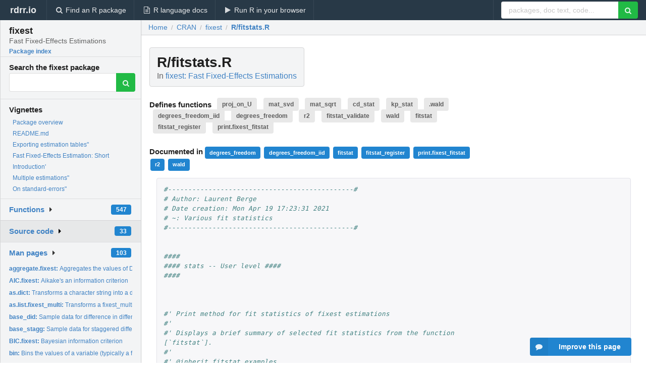

--- FILE ---
content_type: text/html; charset=utf-8
request_url: https://rdrr.io/cran/fixest/src/R/fitstats.R
body_size: 472079
content:


<!DOCTYPE html>
<html lang="en">
  <head>
    <meta charset="utf-8">
    
    <script async src="https://www.googletagmanager.com/gtag/js?id=G-LRSBGK4Q35"></script>
<script>
  window.dataLayer = window.dataLayer || [];
  function gtag(){dataLayer.push(arguments);}
  gtag('js', new Date());

  gtag('config', 'G-LRSBGK4Q35');
</script>

    <meta http-equiv="X-UA-Compatible" content="IE=edge">
    <meta name="viewport" content="width=device-width, initial-scale=1, minimum-scale=1">
    <meta property="og:title" content="fixest source: R/fitstats.R" />
    
      <meta name="description" content="R/fitstats.R defines the following functions: proj_on_U mat_svd mat_sqrt cd_stat kp_stat .wald degrees_freedom_iid degrees_freedom r2 fitstat_validate wald fitstat fitstat_register print.fixest_fitstat">
      <meta property="og:description" content="R/fitstats.R defines the following functions: proj_on_U mat_svd mat_sqrt cd_stat kp_stat .wald degrees_freedom_iid degrees_freedom r2 fitstat_validate wald fitstat fitstat_register print.fixest_fitstat"/>
    

    <link rel="icon" href="/favicon.ico">

    <link rel="canonical" href="https://rdrr.io/cran/fixest/src/R/fitstats.R" />

    <link rel="search" type="application/opensearchdescription+xml" title="R Package Documentation" href="/opensearch.xml" />

    <!-- Hello from va2  -->

    <title>fixest source: R/fitstats.R</title>

    <!-- HTML5 shim and Respond.js IE8 support of HTML5 elements and media queries -->
    <!--[if lt IE 9]>
      <script src="https://oss.maxcdn.com/html5shiv/3.7.2/html5shiv.min.js"></script>
      <script src="https://oss.maxcdn.com/respond/1.4.2/respond.min.js"></script>
    <![endif]-->

    
      
      
<link rel="stylesheet" href="/static/CACHE/css/dd7eaddf7db3.css" type="text/css" />

    

    
  <style>
    .hll { background-color: #ffffcc }
.pyg-c { color: #408080; font-style: italic } /* Comment */
.pyg-err { border: 1px solid #FF0000 } /* Error */
.pyg-k { color: #008000; font-weight: bold } /* Keyword */
.pyg-o { color: #666666 } /* Operator */
.pyg-ch { color: #408080; font-style: italic } /* Comment.Hashbang */
.pyg-cm { color: #408080; font-style: italic } /* Comment.Multiline */
.pyg-cp { color: #BC7A00 } /* Comment.Preproc */
.pyg-cpf { color: #408080; font-style: italic } /* Comment.PreprocFile */
.pyg-c1 { color: #408080; font-style: italic } /* Comment.Single */
.pyg-cs { color: #408080; font-style: italic } /* Comment.Special */
.pyg-gd { color: #A00000 } /* Generic.Deleted */
.pyg-ge { font-style: italic } /* Generic.Emph */
.pyg-gr { color: #FF0000 } /* Generic.Error */
.pyg-gh { color: #000080; font-weight: bold } /* Generic.Heading */
.pyg-gi { color: #00A000 } /* Generic.Inserted */
.pyg-go { color: #888888 } /* Generic.Output */
.pyg-gp { color: #000080; font-weight: bold } /* Generic.Prompt */
.pyg-gs { font-weight: bold } /* Generic.Strong */
.pyg-gu { color: #800080; font-weight: bold } /* Generic.Subheading */
.pyg-gt { color: #0044DD } /* Generic.Traceback */
.pyg-kc { color: #008000; font-weight: bold } /* Keyword.Constant */
.pyg-kd { color: #008000; font-weight: bold } /* Keyword.Declaration */
.pyg-kn { color: #008000; font-weight: bold } /* Keyword.Namespace */
.pyg-kp { color: #008000 } /* Keyword.Pseudo */
.pyg-kr { color: #008000; font-weight: bold } /* Keyword.Reserved */
.pyg-kt { color: #B00040 } /* Keyword.Type */
.pyg-m { color: #666666 } /* Literal.Number */
.pyg-s { color: #BA2121 } /* Literal.String */
.pyg-na { color: #7D9029 } /* Name.Attribute */
.pyg-nb { color: #008000 } /* Name.Builtin */
.pyg-nc { color: #0000FF; font-weight: bold } /* Name.Class */
.pyg-no { color: #880000 } /* Name.Constant */
.pyg-nd { color: #AA22FF } /* Name.Decorator */
.pyg-ni { color: #999999; font-weight: bold } /* Name.Entity */
.pyg-ne { color: #D2413A; font-weight: bold } /* Name.Exception */
.pyg-nf { color: #0000FF } /* Name.Function */
.pyg-nl { color: #A0A000 } /* Name.Label */
.pyg-nn { color: #0000FF; font-weight: bold } /* Name.Namespace */
.pyg-nt { color: #008000; font-weight: bold } /* Name.Tag */
.pyg-nv { color: #19177C } /* Name.Variable */
.pyg-ow { color: #AA22FF; font-weight: bold } /* Operator.Word */
.pyg-w { color: #bbbbbb } /* Text.Whitespace */
.pyg-mb { color: #666666 } /* Literal.Number.Bin */
.pyg-mf { color: #666666 } /* Literal.Number.Float */
.pyg-mh { color: #666666 } /* Literal.Number.Hex */
.pyg-mi { color: #666666 } /* Literal.Number.Integer */
.pyg-mo { color: #666666 } /* Literal.Number.Oct */
.pyg-sa { color: #BA2121 } /* Literal.String.Affix */
.pyg-sb { color: #BA2121 } /* Literal.String.Backtick */
.pyg-sc { color: #BA2121 } /* Literal.String.Char */
.pyg-dl { color: #BA2121 } /* Literal.String.Delimiter */
.pyg-sd { color: #BA2121; font-style: italic } /* Literal.String.Doc */
.pyg-s2 { color: #BA2121 } /* Literal.String.Double */
.pyg-se { color: #BB6622; font-weight: bold } /* Literal.String.Escape */
.pyg-sh { color: #BA2121 } /* Literal.String.Heredoc */
.pyg-si { color: #BB6688; font-weight: bold } /* Literal.String.Interpol */
.pyg-sx { color: #008000 } /* Literal.String.Other */
.pyg-sr { color: #BB6688 } /* Literal.String.Regex */
.pyg-s1 { color: #BA2121 } /* Literal.String.Single */
.pyg-ss { color: #19177C } /* Literal.String.Symbol */
.pyg-bp { color: #008000 } /* Name.Builtin.Pseudo */
.pyg-fm { color: #0000FF } /* Name.Function.Magic */
.pyg-vc { color: #19177C } /* Name.Variable.Class */
.pyg-vg { color: #19177C } /* Name.Variable.Global */
.pyg-vi { color: #19177C } /* Name.Variable.Instance */
.pyg-vm { color: #19177C } /* Name.Variable.Magic */
.pyg-il { color: #666666 } /* Literal.Number.Integer.Long */
  </style>


    
  </head>

  <body>
    <div class="ui darkblue top fixed inverted menu" role="navigation" itemscope itemtype="http://www.schema.org/SiteNavigationElement" style="height: 40px; z-index: 1000;">
      <a class="ui header item " href="/">rdrr.io<!-- <small>R Package Documentation</small>--></a>
      <a class='ui item ' href="/find/" itemprop="url"><i class='search icon'></i><span itemprop="name">Find an R package</span></a>
      <a class='ui item ' href="/r/" itemprop="url"><i class='file text outline icon'></i> <span itemprop="name">R language docs</span></a>
      <a class='ui item ' href="/snippets/" itemprop="url"><i class='play icon'></i> <span itemprop="name">Run R in your browser</span></a>

      <div class='right menu'>
        <form class='item' method='GET' action='/search'>
          <div class='ui right action input'>
            <input type='text' placeholder='packages, doc text, code...' size='24' name='q'>
            <button type="submit" class="ui green icon button"><i class='search icon'></i></button>
          </div>
        </form>
      </div>
    </div>

    
  



<div style='width: 280px; top: 24px; position: absolute;' class='ui vertical menu only-desktop bg-grey'>
  <a class='header  item' href='/cran/fixest/' style='padding-bottom: 4px'>
    <h3 class='ui header' style='margin-bottom: 4px'>
      fixest
      <div class='sub header'>Fast Fixed-Effects Estimations</div>
    </h3>
    <small style='padding: 0 0 16px 0px' class='fakelink'>Package index</small>
  </a>

  <form class='item' method='GET' action='/search'>
    <div class='sub header' style='margin-bottom: 4px'>Search the fixest package</div>
    <div class='ui action input' style='padding-right: 32px'>
      <input type='hidden' name='package' value='fixest'>
      <input type='hidden' name='repo' value='cran'>
      <input type='text' placeholder='' name='q'>
      <button type="submit" class="ui green icon button">
        <i class="search icon"></i>
      </button>
    </div>
  </form>

  
    <div class='header item' style='padding-bottom: 7px'>Vignettes</div>
    <small>
      <ul class='fakelist'>
        
          <li>
            <a href='/cran/fixest/man/fixest-package.html'>
              Package overview
              
            </a>
          </li>
        
          <li>
            <a href='/cran/fixest/f/README.md'>
              README.md
              
            </a>
          </li>
        
          <li>
            <a href='/cran/fixest/f/vignettes/exporting_tables.Rmd'>
              Exporting estimation tables&quot;
              
            </a>
          </li>
        
          <li>
            <a href='/cran/fixest/f/vignettes/fixest_walkthrough.Rmd'>
              Fast Fixed-Effects Estimation: Short Introduction&#39;
              
            </a>
          </li>
        
          <li>
            <a href='/cran/fixest/f/vignettes/multiple_estimations.Rmd'>
              Multiple estimations&quot;
              
            </a>
          </li>
        
          <li>
            <a href='/cran/fixest/f/vignettes/standard_errors.Rmd'>
              On standard-errors&quot;
              
            </a>
          </li>
        
      </ul>
    </small>
  

  <div class='ui floating dropdown item finder '>
  <b><a href='/cran/fixest/api/'>Functions</a></b> <div class='ui blue label'>547</div>
  <i class='caret right icon'></i>
  
  
  
</div>

  <div class='ui floating dropdown item finder active'>
  <b><a href='/cran/fixest/f/'>Source code</a></b> <div class='ui blue label'>33</div>
  <i class='caret right icon'></i>
  
  
  
</div>

  <div class='ui floating dropdown item finder '>
  <b><a href='/cran/fixest/man/'>Man pages</a></b> <div class='ui blue label'>103</div>
  <i class='caret right icon'></i>
  
    <small>
      <ul style='list-style-type: none; margin: 12px auto 0; line-height: 2.0; padding-left: 0px; padding-bottom: 8px;'>
        
          <li style='white-space: nowrap; text-overflow: clip; overflow: hidden;'><a href='/cran/fixest/man/aggregate.fixest.html'><b>aggregate.fixest: </b>Aggregates the values of DiD coefficients a la Sun and...</a></li>
        
          <li style='white-space: nowrap; text-overflow: clip; overflow: hidden;'><a href='/cran/fixest/man/AIC.fixest.html'><b>AIC.fixest: </b>Aikake&#39;s an information criterion</a></li>
        
          <li style='white-space: nowrap; text-overflow: clip; overflow: hidden;'><a href='/cran/fixest/man/as.dict.html'><b>as.dict: </b>Transforms a character string into a dictionary</a></li>
        
          <li style='white-space: nowrap; text-overflow: clip; overflow: hidden;'><a href='/cran/fixest/man/as.list.fixest_multi.html'><b>as.list.fixest_multi: </b>Transforms a fixest_multi object into a list</a></li>
        
          <li style='white-space: nowrap; text-overflow: clip; overflow: hidden;'><a href='/cran/fixest/man/base_did.html'><b>base_did: </b>Sample data for difference in difference</a></li>
        
          <li style='white-space: nowrap; text-overflow: clip; overflow: hidden;'><a href='/cran/fixest/man/base_stagg.html'><b>base_stagg: </b>Sample data for staggered difference in difference</a></li>
        
          <li style='white-space: nowrap; text-overflow: clip; overflow: hidden;'><a href='/cran/fixest/man/BIC.fixest.html'><b>BIC.fixest: </b>Bayesian information criterion</a></li>
        
          <li style='white-space: nowrap; text-overflow: clip; overflow: hidden;'><a href='/cran/fixest/man/bin.html'><b>bin: </b>Bins the values of a variable (typically a factor)</a></li>
        
          <li style='white-space: nowrap; text-overflow: clip; overflow: hidden;'><a href='/cran/fixest/man/bread.fixest.html'><b>bread.fixest: </b>Extracts the bread matrix from fixest objects</a></li>
        
          <li style='white-space: nowrap; text-overflow: clip; overflow: hidden;'><a href='/cran/fixest/man/check_conv_feols.html'><b>check_conv_feols: </b>Check the fixed-effects convergence of a &#39;feols&#39; estimation</a></li>
        
          <li style='white-space: nowrap; text-overflow: clip; overflow: hidden;'><a href='/cran/fixest/man/coef.fixest.html'><b>coef.fixest: </b>Extracts the coefficients from a &#39;fixest&#39; estimation</a></li>
        
          <li style='white-space: nowrap; text-overflow: clip; overflow: hidden;'><a href='/cran/fixest/man/coef.fixest_multi.html'><b>coef.fixest_multi: </b>Extracts the coefficients of fixest_multi objects</a></li>
        
          <li style='white-space: nowrap; text-overflow: clip; overflow: hidden;'><a href='/cran/fixest/man/coefplot.html'><b>coefplot: </b>Plots confidence intervals and point estimates</a></li>
        
          <li style='white-space: nowrap; text-overflow: clip; overflow: hidden;'><a href='/cran/fixest/man/coeftable.html'><b>coeftable: </b>Extracts the coefficients table from an estimation</a></li>
        
          <li style='white-space: nowrap; text-overflow: clip; overflow: hidden;'><a href='/cran/fixest/man/coeftable.default.html'><b>coeftable.default: </b>Extracts the coefficients table from an estimation</a></li>
        
          <li style='white-space: nowrap; text-overflow: clip; overflow: hidden;'><a href='/cran/fixest/man/coeftable.fixest.html'><b>coeftable.fixest: </b>Obtain various statistics from an estimation</a></li>
        
          <li style='white-space: nowrap; text-overflow: clip; overflow: hidden;'><a href='/cran/fixest/man/coeftable.fixest_multi.html'><b>coeftable.fixest_multi: </b>Extracts the coefficients tables from &#39;fixest_multi&#39;...</a></li>
        
          <li style='white-space: nowrap; text-overflow: clip; overflow: hidden;'><a href='/cran/fixest/man/collinearity.html'><b>collinearity: </b>Collinearity diagnostics for &#39;fixest&#39; objects</a></li>
        
          <li style='white-space: nowrap; text-overflow: clip; overflow: hidden;'><a href='/cran/fixest/man/confint.fixest.html'><b>confint.fixest: </b>Confidence interval for parameters estimated with &#39;fixest&#39;</a></li>
        
          <li style='white-space: nowrap; text-overflow: clip; overflow: hidden;'><a href='/cran/fixest/man/confint.fixest_multi.html'><b>confint.fixest_multi: </b>Confidence intervals for &#39;fixest_multi&#39; objects</a></li>
        
          <li style='white-space: nowrap; text-overflow: clip; overflow: hidden;'><a href='/cran/fixest/man/degrees_freedom.html'><b>degrees_freedom: </b>Gets the degrees of freedom of a &#39;fixest&#39; estimation</a></li>
        
          <li style='white-space: nowrap; text-overflow: clip; overflow: hidden;'><a href='/cran/fixest/man/demean.html'><b>demean: </b>Centers a set of variables around a set of factors</a></li>
        
          <li style='white-space: nowrap; text-overflow: clip; overflow: hidden;'><a href='/cran/fixest/man/demeaning_algo.html'><b>demeaning_algo: </b>Controls the parameters of the demeaning procedure</a></li>
        
          <li style='white-space: nowrap; text-overflow: clip; overflow: hidden;'><a href='/cran/fixest/man/deviance.fixest.html'><b>deviance.fixest: </b>Extracts the deviance of a fixest estimation</a></li>
        
          <li style='white-space: nowrap; text-overflow: clip; overflow: hidden;'><a href='/cran/fixest/man/df.residual.fixest.html'><b>df.residual.fixest: </b>Residual degrees-of-freedom for &#39;fixest&#39; objects</a></li>
        
          <li style='white-space: nowrap; text-overflow: clip; overflow: hidden;'><a href='/cran/fixest/man/did_means.html'><b>did_means: </b>Treated and control sample descriptives</a></li>
        
          <li style='white-space: nowrap; text-overflow: clip; overflow: hidden;'><a href='/cran/fixest/man/dsb.html'><b>dsb: </b>Simple and powerful string manipulation with the dot square...</a></li>
        
          <li style='white-space: nowrap; text-overflow: clip; overflow: hidden;'><a href='/cran/fixest/man/emmeans_support.html'><b>emmeans_support: </b>Support for emmeans package</a></li>
        
          <li style='white-space: nowrap; text-overflow: clip; overflow: hidden;'><a href='/cran/fixest/man/est_env.html'><b>est_env: </b>Estimates a &#39;fixest&#39; estimation from a &#39;fixest&#39; environment</a></li>
        
          <li style='white-space: nowrap; text-overflow: clip; overflow: hidden;'><a href='/cran/fixest/man/estfun.fixest.html'><b>estfun.fixest: </b>Extracts the scores from a fixest estimation</a></li>
        
          <li style='white-space: nowrap; text-overflow: clip; overflow: hidden;'><a href='/cran/fixest/man/etable.html'><b>etable: </b>Estimations table (export the results of multiples...</a></li>
        
          <li style='white-space: nowrap; text-overflow: clip; overflow: hidden;'><a href='/cran/fixest/man/extralines_register.html'><b>extralines_register: </b>Register &#39;extralines&#39; macros to be used in &#39;etable&#39;</a></li>
        
          <li style='white-space: nowrap; text-overflow: clip; overflow: hidden;'><a href='/cran/fixest/man/fdim.html'><b>fdim: </b>Formatted dimension</a></li>
        
          <li style='white-space: nowrap; text-overflow: clip; overflow: hidden;'><a href='/cran/fixest/man/feglm.html'><b>feglm: </b>Fixed-effects GLM estimations</a></li>
        
          <li style='white-space: nowrap; text-overflow: clip; overflow: hidden;'><a href='/cran/fixest/man/femlm.html'><b>femlm: </b>Fixed-effects maximum likelihood models</a></li>
        
          <li style='white-space: nowrap; text-overflow: clip; overflow: hidden;'><a href='/cran/fixest/man/feNmlm.html'><b>feNmlm: </b>Fixed effects nonlinear maximum likelihood models</a></li>
        
          <li style='white-space: nowrap; text-overflow: clip; overflow: hidden;'><a href='/cran/fixest/man/feols.html'><b>feols: </b>Fixed-effects OLS estimation</a></li>
        
          <li style='white-space: nowrap; text-overflow: clip; overflow: hidden;'><a href='/cran/fixest/man/fitstat.html'><b>fitstat: </b>Computes fit statistics of fixest objects</a></li>
        
          <li style='white-space: nowrap; text-overflow: clip; overflow: hidden;'><a href='/cran/fixest/man/fitstat_register.html'><b>fitstat_register: </b>Register custom fit statistics</a></li>
        
          <li style='white-space: nowrap; text-overflow: clip; overflow: hidden;'><a href='/cran/fixest/man/fitted.fixest.html'><b>fitted.fixest: </b>Extracts fitted values from a &#39;fixest&#39; fit</a></li>
        
          <li style='white-space: nowrap; text-overflow: clip; overflow: hidden;'><a href='/cran/fixest/man/fixef.fixest.html'><b>fixef.fixest: </b>Extract the Fixed-Effects from a &#39;fixest&#39; estimation.</a></li>
        
          <li style='white-space: nowrap; text-overflow: clip; overflow: hidden;'><a href='/cran/fixest/man/fixef_reexported.html'><b>fixef_reexported: </b>Functions exported from &#39;nlme&#39; to implement &#39;fixest&#39; methods</a></li>
        
          <li style='white-space: nowrap; text-overflow: clip; overflow: hidden;'><a href='/cran/fixest/man/fixest_data.html'><b>fixest_data: </b>Retrieves the data set used for a &#39;fixest&#39; estimation</a></li>
        
          <li style='white-space: nowrap; text-overflow: clip; overflow: hidden;'><a href='/cran/fixest/man/fixest-package.html'><b>fixest-package: </b>Fast and User-Friendly Fixed-Effects Estimations</a></li>
        
          <li style='white-space: nowrap; text-overflow: clip; overflow: hidden;'><a href='/cran/fixest/man/fixest_startup_msg.html'><b>fixest_startup_msg: </b>Permanently removes the fixest package startup message</a></li>
        
          <li style='white-space: nowrap; text-overflow: clip; overflow: hidden;'><a href='/cran/fixest/man/formula.fixest.html'><b>formula.fixest: </b>Extract the formula of a &#39;fixest&#39; fit</a></li>
        
          <li style='white-space: nowrap; text-overflow: clip; overflow: hidden;'><a href='/cran/fixest/man/hatvalues.fixest.html'><b>hatvalues.fixest: </b>Hat values for &#39;fixest&#39; objects</a></li>
        
          <li style='white-space: nowrap; text-overflow: clip; overflow: hidden;'><a href='/cran/fixest/man/i.html'><b>i: </b>Create, or interact variables with, factors</a></li>
        
          <li style='white-space: nowrap; text-overflow: clip; overflow: hidden;'><a href='/cran/fixest/man/l.html'><b>l: </b>Lags a variable in a &#39;fixest&#39; estimation</a></li>
        
          <li style='white-space: nowrap; text-overflow: clip; overflow: hidden;'><a href='/cran/fixest/man/lag.formula.html'><b>lag.formula: </b>Lags a variable using a formula</a></li>
        
        <li style='padding-top: 4px; padding-bottom: 0;'><a href='/cran/fixest/man/'><b>Browse all...</b></a></li>
      </ul>
    </small>
  
  
  
</div>


  

  
</div>



  <div class='desktop-pad' id='body-content'>
    <div class='ui fluid container bc-row'>
      <div class='ui breadcrumb' itemscope itemtype="http://schema.org/BreadcrumbList">
        <a class='section' href="/">Home</a>

        <div class='divider'> / </div>

        <span itemprop="itemListElement" itemscope itemtype="http://schema.org/ListItem">
          <a class='section' itemscope itemtype="http://schema.org/Thing" itemprop="item" id="https://rdrr.io/all/cran/" href="/all/cran/">
            <span itemprop="name">CRAN</span>
          </a>
          <meta itemprop="position" content="1" />
        </span>

        <div class='divider'> / </div>

        <span itemprop="itemListElement" itemscope itemtype="http://schema.org/ListItem">
          <a class='section' itemscope itemtype="http://schema.org/Thing" itemprop="item" id="https://rdrr.io/cran/fixest/" href="/cran/fixest/">
            <span itemprop="name">fixest</span>
          </a>
          <meta itemprop="position" content="2" />
        </span>

        <div class='divider'> / </div>

        <span itemprop="itemListElement" itemscope itemtype="http://schema.org/ListItem" class="active section">
          <a class='active section' itemscope itemtype="http://schema.org/Thing" itemprop="item" id="https://rdrr.io/cran/fixest/src/R/fitstats.R" href="https://rdrr.io/cran/fixest/src/R/fitstats.R">
            <span itemprop="name">R/fitstats.R</span>
          </a>
          <meta itemprop="position" content="3" />
        </span>
      </div>
    </div>

    <div class="ui fluid container" style='padding: 0px 16px'>
      
        <div class='only-desktop' style='float: right; width: 300px; height: 600px;'><ins class="adsbygoogle"
style="display:block;min-width:120px;max-width:300px;width:100%;height:600px"
data-ad-client="ca-pub-6535703173049909"
data-ad-slot="9724778181"
data-ad-format="vertical"></ins></div>
      
      <h1 class='ui block header fit-content'>R/fitstats.R
        <div class='sub header'>In <a href='/cran/fixest/'>fixest: Fast Fixed-Effects Estimations</a>
      </h1>

      
        <h4 class='ui header'>
          Defines functions 
          
            <a class='ui label' href='#sym-proj_on_U'>proj_on_U</a> 
          
            <a class='ui label' href='#sym-mat_svd'>mat_svd</a> 
          
            <a class='ui label' href='#sym-mat_sqrt'>mat_sqrt</a> 
          
            <a class='ui label' href='#sym-cd_stat'>cd_stat</a> 
          
            <a class='ui label' href='#sym-kp_stat'>kp_stat</a> 
          
            <a class='ui label' href='#sym-.wald'>.wald</a> 
          
            <a class='ui label' href='#sym-degrees_freedom_iid'>degrees_freedom_iid</a> 
          
            <a class='ui label' href='#sym-degrees_freedom'>degrees_freedom</a> 
          
            <a class='ui label' href='#sym-r2'>r2</a> 
          
            <a class='ui label' href='#sym-fitstat_validate'>fitstat_validate</a> 
          
            <a class='ui label' href='#sym-wald'>wald</a> 
          
            <a class='ui label' href='#sym-fitstat'>fitstat</a> 
          
            <a class='ui label' href='#sym-fitstat_register'>fitstat_register</a> 
          
            <a class='ui label' href='#sym-print.fixest_fitstat'>print.fixest_fitstat</a> 
          
        </h4>
      

      
        <h4>
          Documented in 
          
            <a class='ui small blue label' href='/cran/fixest/man/degrees_freedom.html'>degrees_freedom</a> 
          
            <a class='ui small blue label' href='/cran/fixest/man/degrees_freedom.html'>degrees_freedom_iid</a> 
          
            <a class='ui small blue label' href='/cran/fixest/man/fitstat.html'>fitstat</a> 
          
            <a class='ui small blue label' href='/cran/fixest/man/fitstat_register.html'>fitstat_register</a> 
          
            <a class='ui small blue label' href='/cran/fixest/man/print.fixest_fitstat.html'>print.fixest_fitstat</a> 
          
            <a class='ui small blue label' href='/cran/fixest/man/r2.html'>r2</a> 
          
            <a class='ui small blue label' href='/cran/fixest/man/wald.html'>wald</a> 
          
        </h4>
      

      <div class="highlight"><pre style="word-wrap: break-word; white-space: pre-wrap;"><span></span><span class="pyg-c1">#----------------------------------------------#</span>
<span class="pyg-c1"># Author: Laurent Berge</span>
<span class="pyg-c1"># Date creation: Mon Apr 19 17:23:31 2021</span>
<span class="pyg-c1"># ~: Various fit statistics</span>
<span class="pyg-c1">#----------------------------------------------#</span>


<span class="pyg-c1">####</span>
<span class="pyg-c1">#### stats -- User level ####</span>
<span class="pyg-c1">####</span>



<span class="pyg-c1">#&#39; Print method for fit statistics of fixest estimations</span>
<span class="pyg-c1">#&#39;</span>
<span class="pyg-c1">#&#39; Displays a brief summary of selected fit statistics from the function [`fitstat`].</span>
<span class="pyg-c1">#&#39;</span>
<span class="pyg-c1">#&#39; @inherit fitstat examples</span>
<span class="pyg-c1">#&#39;</span>
<span class="pyg-c1">#&#39; @param x An object resulting from the [`fitstat`] function.</span>
<span class="pyg-c1">#&#39; @param na.rm Logical, default is `FALSE`. If `TRUE`, the statistics that are missing </span>
<span class="pyg-c1">#&#39; are not displayed.</span>
<span class="pyg-c1">#&#39; @param ... Not currently used.</span>
<span class="pyg-c1">#&#39;</span>
<span class="pyg-c1">#&#39;</span>
<span class="pyg-n"><a id="sym-print.fixest_fitstat" class="mini-popup" href="/cran/fixest/man/print.fixest_fitstat.html" data-mini-url="/cran/fixest/man/print.fixest_fitstat.minihtml">print.fixest_fitstat</a></span> <span class="pyg-o">=</span> <span class="pyg-nf"><a id="sym-function" class="mini-popup" href="/r/base/function.html" data-mini-url="/r/base/function.minihtml">function</a></span><span class="pyg-p">(</span><span class="pyg-n">x</span><span class="pyg-p">,</span> <span class="pyg-n">na.rm</span> <span class="pyg-o">=</span> <span class="pyg-kc"><a id="sym-FALSE" class="mini-popup" href="/r/base/logical.html" data-mini-url="/r/base/logical.minihtml">FALSE</a></span><span class="pyg-p">,</span> <span class="pyg-kc"><a id="sym-..." class="mini-popup" href="/r/base/dots.html" data-mini-url="/r/base/dots.minihtml">...</a></span><span class="pyg-p">){</span>

  <span class="pyg-n"><a id="sym-dots" class="mini-popup" href="/r/base/dots.html" data-mini-url="/r/base/dots.minihtml">dots</a></span> <span class="pyg-o">=</span> <span class="pyg-nf"><a id="sym-list" class="mini-popup" href="/r/base/list.html" data-mini-url="/r/base/list.minihtml">list</a></span><span class="pyg-p">(</span><span class="pyg-kc"><a id="sym-..." class="mini-popup" href="/r/base/dots.html" data-mini-url="/r/base/dots.minihtml">...</a></span><span class="pyg-p">)</span>

  <span class="pyg-c1"># below now replaced with sma</span>
  <span class="pyg-c1"># glue = function(x) gsub(&quot;( +)(,)&quot;, &quot;\\2\\1&quot;, paste(x[nchar(x) &gt; 0], collapse = &quot;, &quot;))</span>
  <span class="pyg-c1"># glue = function(x) paste(x[nchar(x) &gt; 0], collapse = &quot;, &quot;)</span>

  <span class="pyg-n">all_types</span> <span class="pyg-o">=</span> <span class="pyg-nf"><a id="sym-fitstat" class="mini-popup" href="/cran/fixest/man/fitstat.html" data-mini-url="/cran/fixest/man/fitstat.minihtml">fitstat</a></span><span class="pyg-p">(</span><span class="pyg-n">give_types</span> <span class="pyg-o">=</span> <span class="pyg-kc"><a id="sym-TRUE" class="mini-popup" href="/r/base/logical.html" data-mini-url="/r/base/logical.minihtml">TRUE</a></span><span class="pyg-p">)</span>
  <span class="pyg-n">dict_type</span> <span class="pyg-o">=</span> <span class="pyg-n">all_types</span><span class="pyg-o">$</span><span class="pyg-n">R_alias</span>

  <span class="pyg-nf"><a id="sym-if" class="mini-popup" href="/r/base/Control.html" data-mini-url="/r/base/Control.minihtml">if</a></span><span class="pyg-p">(</span><span class="pyg-n">na.rm</span><span class="pyg-p">){</span>
    <span class="pyg-n">IS_NA</span> <span class="pyg-o">=</span> <span class="pyg-nf"><a id="sym-sapply" class="mini-popup" href="/r/base/lapply.html" data-mini-url="/r/base/lapply.minihtml">sapply</a></span><span class="pyg-p">(</span><span class="pyg-n">x</span><span class="pyg-p">,</span> <span class="pyg-nf"><a id="sym-function" class="mini-popup" href="/r/base/function.html" data-mini-url="/r/base/function.minihtml">function</a></span><span class="pyg-p">(</span><span class="pyg-n">z</span><span class="pyg-p">)</span> <span class="pyg-nf"><a id="sym-identical" class="mini-popup" href="/r/base/identical.html" data-mini-url="/r/base/identical.minihtml">identical</a></span><span class="pyg-p">(</span><span class="pyg-n">z</span><span class="pyg-p">,</span> <span class="pyg-kc"><a id="sym-NA" class="mini-popup" href="/r/base/NA.html" data-mini-url="/r/base/NA.minihtml">NA</a></span><span class="pyg-p">))</span>
    <span class="pyg-n">x</span> <span class="pyg-o">=</span> <span class="pyg-n">x<a id="sym-[" class="mini-popup" href="/r/base/Extract.html" data-mini-url="/r/base/Extract.minihtml">[</a></span><span class="pyg-o">!</span><span class="pyg-n">IS_NA]</span>
    <span class="pyg-nf"><a id="sym-if" class="mini-popup" href="/r/base/Control.html" data-mini-url="/r/base/Control.minihtml">if</a></span><span class="pyg-p">(</span><span class="pyg-nf"><a id="sym-length" class="mini-popup" href="/r/base/length.html" data-mini-url="/r/base/length.minihtml">length</a></span><span class="pyg-p">(</span><span class="pyg-n">x</span><span class="pyg-p">)</span> <span class="pyg-o">==</span> <span class="pyg-m">0</span><span class="pyg-p">)</span> <span class="pyg-nf"><a id="sym-return" class="mini-popup" href="/r/base/function.html" data-mini-url="/r/base/function.minihtml">return</a></span><span class="pyg-p">(</span><span class="pyg-nf"><a id="sym-invisible" class="mini-popup" href="/r/base/invisible.html" data-mini-url="/r/base/invisible.minihtml">invisible</a></span><span class="pyg-p">(</span><span class="pyg-kc"><a id="sym-NULL" class="mini-popup" href="/r/base/NULL.html" data-mini-url="/r/base/NULL.minihtml">NULL</a></span><span class="pyg-p">))</span>
  <span class="pyg-p">}</span>

  <span class="pyg-nf"><a id="sym-if" class="mini-popup" href="/r/base/Control.html" data-mini-url="/r/base/Control.minihtml">if</a></span><span class="pyg-p">(</span><span class="pyg-nf"><a id="sym-isTRUE" class="mini-popup" href="/r/base/Logic.html" data-mini-url="/r/base/Logic.minihtml">isTRUE</a></span><span class="pyg-p">(</span><span class="pyg-n"><a id="sym-dots" class="mini-popup" href="/r/base/dots.html" data-mini-url="/r/base/dots.minihtml">dots</a></span><span class="pyg-o">$</span><span class="pyg-n">group.solo</span><span class="pyg-p">)){</span>
    <span class="pyg-c1"># Later integration in print</span>
    <span class="pyg-n">solo</span> <span class="pyg-o">=</span> <span class="pyg-nf"><a id="sym-lengths" class="mini-popup" href="/r/base/lengths.html" data-mini-url="/r/base/lengths.minihtml">lengths</a></span><span class="pyg-p">(</span><span class="pyg-n">x</span><span class="pyg-p">)</span> <span class="pyg-o">==</span> <span class="pyg-m">1</span>
    <span class="pyg-n">x_solo</span> <span class="pyg-o">=</span> <span class="pyg-nf"><a id="sym-unlist" class="mini-popup" href="/r/base/unlist.html" data-mini-url="/r/base/unlist.minihtml">unlist</a></span><span class="pyg-p">(</span><span class="pyg-n">x[solo]</span><span class="pyg-p">)</span>
    <span class="pyg-n">n_solo</span> <span class="pyg-o">=</span> <span class="pyg-nf"><a id="sym-length" class="mini-popup" href="/r/base/length.html" data-mini-url="/r/base/length.minihtml">length</a></span><span class="pyg-p">(</span><span class="pyg-n">x_solo</span><span class="pyg-p">)</span>

    <span class="pyg-nf"><a id="sym-if" class="mini-popup" href="/r/base/Control.html" data-mini-url="/r/base/Control.minihtml">if</a></span><span class="pyg-p">(</span><span class="pyg-n">n_solo</span> <span class="pyg-o">&gt;</span> <span class="pyg-m">1</span><span class="pyg-p">){</span>
      <span class="pyg-n">x_solo_names</span> <span class="pyg-o">=</span> <span class="pyg-nf"><a id="sym-names" class="mini-popup" href="/r/base/names.html" data-mini-url="/r/base/names.minihtml">names</a></span><span class="pyg-p">(</span><span class="pyg-n">x[solo]</span><span class="pyg-p">)</span>
      <span class="pyg-n">x_solo</span> <span class="pyg-o">=</span> <span class="pyg-nf"><a id="sym-unlist" class="mini-popup" href="/r/base/unlist.html" data-mini-url="/r/base/unlist.minihtml">unlist</a></span><span class="pyg-p">(</span><span class="pyg-n">x[solo]</span><span class="pyg-p">)</span>

      <span class="pyg-n">x</span> <span class="pyg-o">=</span> <span class="pyg-n">x<a id="sym-[" class="mini-popup" href="/r/base/Extract.html" data-mini-url="/r/base/Extract.minihtml">[</a></span><span class="pyg-o">!</span><span class="pyg-n">solo]</span>

      <span class="pyg-n">nr</span> <span class="pyg-o">=</span> <span class="pyg-nf"><a id="sym-ceiling" class="mini-popup" href="/r/base/Round.html" data-mini-url="/r/base/Round.minihtml">ceiling</a></span><span class="pyg-p">(</span><span class="pyg-n">n_solo</span> <span class="pyg-o">/</span> <span class="pyg-m">2</span><span class="pyg-p">)</span>
      <span class="pyg-n">m</span> <span class="pyg-o">=</span> <span class="pyg-nf"><a id="sym-matrix" class="mini-popup" href="/r/base/matrix.html" data-mini-url="/r/base/matrix.minihtml">matrix</a></span><span class="pyg-p">(</span><span class="pyg-nf"><a id="sym-c" class="mini-popup" href="/r/base/c.html" data-mini-url="/r/base/c.minihtml">c</a></span><span class="pyg-p">(</span><span class="pyg-n">x_solo</span><span class="pyg-p">,</span> <span class="pyg-kc"><a id="sym-NA" class="mini-popup" href="/r/base/NA.html" data-mini-url="/r/base/NA.minihtml">NA</a></span><span class="pyg-p">)</span><span class="pyg-n">[1</span><span class="pyg-o">:</span><span class="pyg-p">(</span><span class="pyg-m">2</span><span class="pyg-o">*</span><span class="pyg-n">nr</span><span class="pyg-p">)</span><span class="pyg-n">]</span><span class="pyg-p">,</span> <span class="pyg-n">nr</span><span class="pyg-p">,</span> <span class="pyg-m">2</span><span class="pyg-p">,</span> <span class="pyg-n">byrow</span> <span class="pyg-o">=</span> <span class="pyg-kc"><a id="sym-TRUE" class="mini-popup" href="/r/base/logical.html" data-mini-url="/r/base/logical.minihtml">TRUE</a></span><span class="pyg-p">)</span>
      <span class="pyg-n">m_alias</span> <span class="pyg-o">=</span> <span class="pyg-nf"><a id="sym-matrix" class="mini-popup" href="/r/base/matrix.html" data-mini-url="/r/base/matrix.minihtml">matrix</a></span><span class="pyg-p">(</span><span class="pyg-nf"><a id="sym-c" class="mini-popup" href="/r/base/c.html" data-mini-url="/r/base/c.minihtml">c</a></span><span class="pyg-p">(</span><span class="pyg-nf"><a id="sym-unlist" class="mini-popup" href="/r/base/unlist.html" data-mini-url="/r/base/unlist.minihtml">unlist</a></span><span class="pyg-p">(</span><span class="pyg-n">dict_type[x_solo_names]</span><span class="pyg-p">),</span> <span class="pyg-s">&quot;&quot;</span><span class="pyg-p">)</span><span class="pyg-n">[1</span><span class="pyg-o">:</span><span class="pyg-p">(</span><span class="pyg-m">2</span><span class="pyg-o">*</span><span class="pyg-n">nr</span><span class="pyg-p">)</span><span class="pyg-n">]</span><span class="pyg-p">,</span> <span class="pyg-n">nr</span><span class="pyg-p">,</span> <span class="pyg-m">2</span><span class="pyg-p">,</span> <span class="pyg-n">byrow</span> <span class="pyg-o">=</span> <span class="pyg-kc"><a id="sym-TRUE" class="mini-popup" href="/r/base/logical.html" data-mini-url="/r/base/logical.minihtml">TRUE</a></span><span class="pyg-p">)</span>

      <span class="pyg-nf"><a id="sym-if" class="mini-popup" href="/r/base/Control.html" data-mini-url="/r/base/Control.minihtml">if</a></span><span class="pyg-p">(</span><span class="pyg-n">nr</span> <span class="pyg-o">&gt;</span> <span class="pyg-m">1</span> <span class="pyg-o">&amp;&amp;</span> <span class="pyg-nf"><a id="sym-anyNA" class="mini-popup" href="/r/base/NA.html" data-mini-url="/r/base/NA.minihtml">anyNA</a></span><span class="pyg-p">(</span><span class="pyg-n">m[nr</span><span class="pyg-p">,</span> <span class="pyg-n">]</span><span class="pyg-p">)){</span>
        <span class="pyg-n">m[nr</span><span class="pyg-p">,</span> <span class="pyg-n">]</span> <span class="pyg-o">=</span> <span class="pyg-n">m[nr</span><span class="pyg-p">,</span> <span class="pyg-m">2</span><span class="pyg-o">:</span><span class="pyg-m">1</span><span class="pyg-n">]</span>
        <span class="pyg-n">m_alias[nr</span><span class="pyg-p">,</span> <span class="pyg-n">]</span> <span class="pyg-o">=</span> <span class="pyg-n">m_alias[nr</span><span class="pyg-p">,</span> <span class="pyg-m">2</span><span class="pyg-o">:</span><span class="pyg-m">1</span><span class="pyg-n">]</span>
      <span class="pyg-p">}</span>

      <span class="pyg-n">cols_new</span> <span class="pyg-o">=</span> <span class="pyg-nf"><a id="sym-list" class="mini-popup" href="/r/base/list.html" data-mini-url="/r/base/list.minihtml">list</a></span><span class="pyg-p">()</span>
      <span class="pyg-nf"><a id="sym-for" class="mini-popup" href="/r/base/Control.html" data-mini-url="/r/base/Control.minihtml">for</a></span><span class="pyg-p">(</span><span class="pyg-n"><a id="sym-i" class="mini-popup" href="/cran/fixest/man/i.html" data-mini-url="/cran/fixest/man/i.minihtml">i</a></span> <span class="pyg-n"><a id="sym-in" class="mini-popup" href="/r/base/Control.html" data-mini-url="/r/base/Control.minihtml">in</a></span> <span class="pyg-m">1</span><span class="pyg-o">:</span><span class="pyg-m">2</span><span class="pyg-p">){</span>
        <span class="pyg-n"><a id="sym-col" class="mini-popup" href="/r/base/col.html" data-mini-url="/r/base/col.minihtml">col</a></span> <span class="pyg-o">=</span> <span class="pyg-n">m<a id="sym-[" class="mini-popup" href="/r/base/Extract.html" data-mini-url="/r/base/Extract.minihtml">[</a></span><span class="pyg-p">,</span><span class="pyg-n"><a id="sym-i" class="mini-popup" href="/cran/fixest/man/i.html" data-mini-url="/cran/fixest/man/i.minihtml">i</a>]</span>
        <span class="pyg-n">gt1</span> <span class="pyg-o">=</span> <span class="pyg-nf"><a id="sym-abs" class="mini-popup" href="/r/base/MathFun.html" data-mini-url="/r/base/MathFun.minihtml">abs</a></span><span class="pyg-p">(</span><span class="pyg-n"><a id="sym-col" class="mini-popup" href="/r/base/col.html" data-mini-url="/r/base/col.minihtml">col</a></span><span class="pyg-p">)</span> <span class="pyg-o">&gt;</span> <span class="pyg-m">1</span> <span class="pyg-o">&amp;</span> <span class="pyg-o">!</span><span class="pyg-nf"><a id="sym-is.na" class="mini-popup" href="/r/base/NA.html" data-mini-url="/r/base/NA.minihtml">is.na</a></span><span class="pyg-p">(</span><span class="pyg-n"><a id="sym-col" class="mini-popup" href="/r/base/col.html" data-mini-url="/r/base/col.minihtml">col</a></span><span class="pyg-p">)</span>
        <span class="pyg-n">col_char</span> <span class="pyg-o">=</span> <span class="pyg-nf">numberFormatNormal</span><span class="pyg-p">(</span><span class="pyg-n"><a id="sym-col" class="mini-popup" href="/r/base/col.html" data-mini-url="/r/base/col.minihtml">col</a></span><span class="pyg-p">)</span>
        <span class="pyg-n">col_char[gt1]</span> <span class="pyg-o">=</span> <span class="pyg-nf">sfill</span><span class="pyg-p">(</span><span class="pyg-n">col_char[gt1]</span><span class="pyg-p">,</span> <span class="pyg-n">anchor</span> <span class="pyg-o">=</span> <span class="pyg-s">&quot;.&quot;</span><span class="pyg-p">,</span> <span class="pyg-n">na</span> <span class="pyg-o">=</span> <span class="pyg-s">&quot;&quot;</span><span class="pyg-p">)</span>
        <span class="pyg-n">col_char<a id="sym-[" class="mini-popup" href="/r/base/Extract.html" data-mini-url="/r/base/Extract.minihtml">[</a></span><span class="pyg-o">!</span><span class="pyg-n">gt1]</span> <span class="pyg-o">=</span> <span class="pyg-nf">sfill</span><span class="pyg-p">(</span><span class="pyg-n">col_char<a id="sym-[" class="mini-popup" href="/r/base/Extract.html" data-mini-url="/r/base/Extract.minihtml">[</a></span><span class="pyg-o">!</span><span class="pyg-n">gt1]</span><span class="pyg-p">,</span> <span class="pyg-n">anchor</span> <span class="pyg-o">=</span> <span class="pyg-s">&quot;.&quot;</span><span class="pyg-p">,</span> <span class="pyg-n">na</span> <span class="pyg-o">=</span> <span class="pyg-s">&quot;&quot;</span><span class="pyg-p">)</span>
        <span class="pyg-n">col_char</span> <span class="pyg-o">=</span> <span class="pyg-nf">sfill</span><span class="pyg-p">(</span><span class="pyg-n">col_char</span><span class="pyg-p">,</span> <span class="pyg-n">right</span> <span class="pyg-o">=</span> <span class="pyg-kc"><a id="sym-TRUE" class="mini-popup" href="/r/base/logical.html" data-mini-url="/r/base/logical.minihtml">TRUE</a></span><span class="pyg-p">)</span>

        <span class="pyg-c1"># The aliases</span>
        <span class="pyg-n">col_char</span> <span class="pyg-o">=</span> <span class="pyg-nf"><a id="sym-paste0" class="mini-popup" href="/r/base/paste.html" data-mini-url="/r/base/paste.minihtml">paste0</a></span><span class="pyg-p">(</span><span class="pyg-nf">sfill</span><span class="pyg-p">(</span><span class="pyg-n">m_alias<a id="sym-[" class="mini-popup" href="/r/base/Extract.html" data-mini-url="/r/base/Extract.minihtml">[</a></span><span class="pyg-p">,</span> <span class="pyg-n"><a id="sym-i" class="mini-popup" href="/cran/fixest/man/i.html" data-mini-url="/cran/fixest/man/i.minihtml">i</a>]</span><span class="pyg-p">),</span> <span class="pyg-s">&quot;: &quot;</span><span class="pyg-p">,</span> <span class="pyg-n">col_char</span><span class="pyg-p">)</span>
        <span class="pyg-nf"><a id="sym-if" class="mini-popup" href="/r/base/Control.html" data-mini-url="/r/base/Control.minihtml">if</a></span><span class="pyg-p">(</span><span class="pyg-nf"><a id="sym-anyNA" class="mini-popup" href="/r/base/NA.html" data-mini-url="/r/base/NA.minihtml">anyNA</a></span><span class="pyg-p">(</span><span class="pyg-n"><a id="sym-col" class="mini-popup" href="/r/base/col.html" data-mini-url="/r/base/col.minihtml">col</a></span><span class="pyg-p">)){</span>
          <span class="pyg-n">col_char</span><span class="pyg-nf">[is.na</span><span class="pyg-p">(</span><span class="pyg-n"><a id="sym-col" class="mini-popup" href="/r/base/col.html" data-mini-url="/r/base/col.minihtml">col</a></span><span class="pyg-p">)</span><span class="pyg-n">]</span> <span class="pyg-o">=</span> <span class="pyg-nf">sfill</span><span class="pyg-p">(</span><span class="pyg-s">&quot;&quot;</span><span class="pyg-p">,</span> <span class="pyg-nf"><a id="sym-nchar" class="mini-popup" href="/r/base/nchar.html" data-mini-url="/r/base/nchar.minihtml">nchar</a></span><span class="pyg-p">(</span><span class="pyg-n">col_char[1]</span><span class="pyg-p">))</span>
        <span class="pyg-p">}</span>

        <span class="pyg-n">cols_new<a id="sym-[" class="mini-popup" href="/r/base/Extract.html" data-mini-url="/r/base/Extract.minihtml">[</a>[i]]</span> <span class="pyg-o">=</span> <span class="pyg-n">col_char</span>
      <span class="pyg-p">}</span>
      <span class="pyg-n">mm</span> <span class="pyg-o">=</span> <span class="pyg-nf"><a id="sym-do.call" class="mini-popup" href="/r/base/do.call.html" data-mini-url="/r/base/do.call.minihtml">do.call</a></span><span class="pyg-p">(</span><span class="pyg-n"><a id="sym-cbind" class="mini-popup" href="/r/base/cbind.html" data-mini-url="/r/base/cbind.minihtml">cbind</a></span><span class="pyg-p">,</span> <span class="pyg-n">cols_new</span><span class="pyg-p">)</span>

      <span class="pyg-nf"><a id="sym-cat" class="mini-popup" href="/r/base/cat.html" data-mini-url="/r/base/cat.minihtml">cat</a></span><span class="pyg-p">(</span><span class="pyg-nf"><a id="sym-apply" class="mini-popup" href="/r/base/apply.html" data-mini-url="/r/base/apply.minihtml">apply</a></span><span class="pyg-p">(</span><span class="pyg-n">mm</span><span class="pyg-p">,</span> <span class="pyg-m">1</span><span class="pyg-p">,</span> <span class="pyg-n"><a id="sym-paste" class="mini-popup" href="/r/base/paste.html" data-mini-url="/r/base/paste.minihtml">paste</a></span><span class="pyg-p">,</span> <span class="pyg-n">collapse</span> <span class="pyg-o">=</span> <span class="pyg-s">&quot;   &quot;</span><span class="pyg-p">),</span> <span class="pyg-n">sep</span> <span class="pyg-o">=</span> <span class="pyg-s">&quot;\n&quot;</span><span class="pyg-p">)</span>
    <span class="pyg-p">}</span>

    <span class="pyg-nf"><a id="sym-if" class="mini-popup" href="/r/base/Control.html" data-mini-url="/r/base/Control.minihtml">if</a></span><span class="pyg-p">(</span><span class="pyg-nf"><a id="sym-length" class="mini-popup" href="/r/base/length.html" data-mini-url="/r/base/length.minihtml">length</a></span><span class="pyg-p">(</span><span class="pyg-n">x</span><span class="pyg-p">)</span> <span class="pyg-o">==</span> <span class="pyg-m">0</span><span class="pyg-p">)</span> <span class="pyg-nf"><a id="sym-return" class="mini-popup" href="/r/base/function.html" data-mini-url="/r/base/function.minihtml">return</a></span><span class="pyg-p">(</span><span class="pyg-nf"><a id="sym-invisible" class="mini-popup" href="/r/base/invisible.html" data-mini-url="/r/base/invisible.minihtml">invisible</a></span><span class="pyg-p">(</span><span class="pyg-kc"><a id="sym-NULL" class="mini-popup" href="/r/base/NULL.html" data-mini-url="/r/base/NULL.minihtml">NULL</a></span><span class="pyg-p">))</span>
  <span class="pyg-p">}</span>

  <span class="pyg-n">res</span> <span class="pyg-o">=</span> <span class="pyg-nf"><a id="sym-c" class="mini-popup" href="/r/base/c.html" data-mini-url="/r/base/c.minihtml">c</a></span><span class="pyg-p">()</span>

  <span class="pyg-c1"># Formatting the stats and pvalues</span>
  <span class="pyg-n">is_stat</span> <span class="pyg-o">=</span> <span class="pyg-nf"><a id="sym-sapply" class="mini-popup" href="/r/base/lapply.html" data-mini-url="/r/base/lapply.minihtml">sapply</a></span><span class="pyg-p">(</span><span class="pyg-n">x</span><span class="pyg-p">,</span> <span class="pyg-nf"><a id="sym-function" class="mini-popup" href="/r/base/function.html" data-mini-url="/r/base/function.minihtml">function</a></span><span class="pyg-p">(</span><span class="pyg-n">z</span><span class="pyg-p">)</span> <span class="pyg-s">&quot;stat&quot;</span> <span class="pyg-o">%in%</span> <span class="pyg-nf"><a id="sym-names" class="mini-popup" href="/r/base/names.html" data-mini-url="/r/base/names.minihtml">names</a></span><span class="pyg-p">(</span><span class="pyg-n">z</span><span class="pyg-p">))</span>
  <span class="pyg-n">is_pval</span> <span class="pyg-o">=</span> <span class="pyg-nf"><a id="sym-sapply" class="mini-popup" href="/r/base/lapply.html" data-mini-url="/r/base/lapply.minihtml">sapply</a></span><span class="pyg-p">(</span><span class="pyg-n">x</span><span class="pyg-p">,</span> <span class="pyg-nf"><a id="sym-function" class="mini-popup" href="/r/base/function.html" data-mini-url="/r/base/function.minihtml">function</a></span><span class="pyg-p">(</span><span class="pyg-n">z</span><span class="pyg-p">)</span> <span class="pyg-s">&quot;p&quot;</span> <span class="pyg-o">%in%</span> <span class="pyg-nf"><a id="sym-names" class="mini-popup" href="/r/base/names.html" data-mini-url="/r/base/names.minihtml">names</a></span><span class="pyg-p">(</span><span class="pyg-n">z</span><span class="pyg-p">))</span>

  <span class="pyg-nf"><a id="sym-if" class="mini-popup" href="/r/base/Control.html" data-mini-url="/r/base/Control.minihtml">if</a></span><span class="pyg-p">(</span><span class="pyg-nf"><a id="sym-any" class="mini-popup" href="/r/base/any.html" data-mini-url="/r/base/any.minihtml">any</a></span><span class="pyg-p">(</span><span class="pyg-n">is_stat</span><span class="pyg-p">)){</span>
    <span class="pyg-n">stat_all</span> <span class="pyg-o">=</span> <span class="pyg-nf"><a id="sym-sapply" class="mini-popup" href="/r/base/lapply.html" data-mini-url="/r/base/lapply.minihtml">sapply</a></span><span class="pyg-p">(</span><span class="pyg-n">x[is_stat]</span><span class="pyg-p">,</span> <span class="pyg-nf"><a id="sym-function" class="mini-popup" href="/r/base/function.html" data-mini-url="/r/base/function.minihtml">function</a></span><span class="pyg-p">(</span><span class="pyg-n">z</span><span class="pyg-p">)</span> <span class="pyg-n">z</span><span class="pyg-o">$</span><span class="pyg-n">stat</span><span class="pyg-p">)</span>
    <span class="pyg-n">stat_all</span> <span class="pyg-o">=</span> <span class="pyg-nf"><a id="sym-paste0" class="mini-popup" href="/r/base/paste.html" data-mini-url="/r/base/paste.minihtml">paste0</a></span><span class="pyg-p">(</span><span class="pyg-s">&quot;stat = &quot;</span><span class="pyg-p">,</span> 
                      <span class="pyg-nf">sfill</span><span class="pyg-p">(</span><span class="pyg-nf">sfill</span><span class="pyg-p">(</span><span class="pyg-nf">numberFormatNormal</span><span class="pyg-p">(</span><span class="pyg-n">stat_all</span><span class="pyg-p">),</span> <span class="pyg-n">anchor</span> <span class="pyg-o">=</span> <span class="pyg-s">&quot;.&quot;</span><span class="pyg-p">),</span> <span class="pyg-n">right</span> <span class="pyg-o">=</span> <span class="pyg-kc"><a id="sym-TRUE" class="mini-popup" href="/r/base/logical.html" data-mini-url="/r/base/logical.minihtml">TRUE</a></span><span class="pyg-p">))</span>
    <span class="pyg-nf"><a id="sym-for" class="mini-popup" href="/r/base/Control.html" data-mini-url="/r/base/Control.minihtml">for</a></span><span class="pyg-p">(</span><span class="pyg-n"><a id="sym-i" class="mini-popup" href="/cran/fixest/man/i.html" data-mini-url="/cran/fixest/man/i.minihtml">i</a></span> <span class="pyg-n"><a id="sym-in" class="mini-popup" href="/r/base/Control.html" data-mini-url="/r/base/Control.minihtml">in</a></span> <span class="pyg-nf"><a id="sym-seq_along" class="mini-popup" href="/r/base/seq.html" data-mini-url="/r/base/seq.minihtml">seq_along</a></span><span class="pyg-p">(</span><span class="pyg-n">stat_all</span><span class="pyg-p">)){</span>
      <span class="pyg-n">j</span> <span class="pyg-o">=</span> <span class="pyg-nf"><a id="sym-which" class="mini-popup" href="/r/base/which.html" data-mini-url="/r/base/which.minihtml">which</a></span><span class="pyg-p">(</span><span class="pyg-n">is_stat</span><span class="pyg-p">)</span><span class="pyg-n">[i]</span>
      <span class="pyg-n">x<a id="sym-[" class="mini-popup" href="/r/base/Extract.html" data-mini-url="/r/base/Extract.minihtml">[</a>[j]]</span><span class="pyg-o">$</span><span class="pyg-n">stat</span> <span class="pyg-o">=</span> <span class="pyg-n">stat_all[i]</span>
    <span class="pyg-p">}</span>
  <span class="pyg-p">}</span>

  <span class="pyg-nf"><a id="sym-if" class="mini-popup" href="/r/base/Control.html" data-mini-url="/r/base/Control.minihtml">if</a></span><span class="pyg-p">(</span><span class="pyg-nf"><a id="sym-any" class="mini-popup" href="/r/base/any.html" data-mini-url="/r/base/any.minihtml">any</a></span><span class="pyg-p">(</span><span class="pyg-n">is_pval</span><span class="pyg-p">)){</span>
    <span class="pyg-n">pval_all</span> <span class="pyg-o">=</span> <span class="pyg-nf"><a id="sym-sapply" class="mini-popup" href="/r/base/lapply.html" data-mini-url="/r/base/lapply.minihtml">sapply</a></span><span class="pyg-p">(</span><span class="pyg-n">x[is_pval]</span><span class="pyg-p">,</span> <span class="pyg-nf"><a id="sym-function" class="mini-popup" href="/r/base/function.html" data-mini-url="/r/base/function.minihtml">function</a></span><span class="pyg-p">(</span><span class="pyg-n">z</span><span class="pyg-p">)</span> <span class="pyg-n">z</span><span class="pyg-o">$</span><span class="pyg-n">p</span><span class="pyg-p">)</span>
    <span class="pyg-n">low</span> <span class="pyg-o">=</span> <span class="pyg-n">pval_all</span> <span class="pyg-o">&lt;</span> <span class="pyg-m">2.2e-16</span> <span class="pyg-o">&amp;</span> <span class="pyg-o">!</span><span class="pyg-nf"><a id="sym-is.na" class="mini-popup" href="/r/base/NA.html" data-mini-url="/r/base/NA.minihtml">is.na</a></span><span class="pyg-p">(</span><span class="pyg-n">pval_all</span><span class="pyg-p">)</span>
    <span class="pyg-n">pval_all[low]</span> <span class="pyg-o">=</span> <span class="pyg-m">2.2e-16</span>
    <span class="pyg-n">pval_all</span> <span class="pyg-o">=</span> <span class="pyg-nf"><a id="sym-paste0" class="mini-popup" href="/r/base/paste.html" data-mini-url="/r/base/paste.minihtml">paste0</a></span><span class="pyg-p">(</span><span class="pyg-s">&quot;p &quot;</span><span class="pyg-p">,</span> <span class="pyg-nf"><a id="sym-ifelse" class="mini-popup" href="/r/base/ifelse.html" data-mini-url="/r/base/ifelse.minihtml">ifelse</a></span><span class="pyg-p">(</span><span class="pyg-n">low</span><span class="pyg-p">,</span> <span class="pyg-s">&quot;&lt; &quot;</span><span class="pyg-p">,</span> <span class="pyg-s">&quot;= &quot;</span><span class="pyg-p">),</span> 
                      <span class="pyg-nf">sfill</span><span class="pyg-p">(</span><span class="pyg-nf">numberFormatNormal</span><span class="pyg-p">(</span><span class="pyg-n">pval_all</span><span class="pyg-p">),</span> <span class="pyg-n">right</span> <span class="pyg-o">=</span> <span class="pyg-kc"><a id="sym-TRUE" class="mini-popup" href="/r/base/logical.html" data-mini-url="/r/base/logical.minihtml">TRUE</a></span><span class="pyg-p">))</span>

    <span class="pyg-nf"><a id="sym-for" class="mini-popup" href="/r/base/Control.html" data-mini-url="/r/base/Control.minihtml">for</a></span><span class="pyg-p">(</span><span class="pyg-n"><a id="sym-i" class="mini-popup" href="/cran/fixest/man/i.html" data-mini-url="/cran/fixest/man/i.minihtml">i</a></span> <span class="pyg-n"><a id="sym-in" class="mini-popup" href="/r/base/Control.html" data-mini-url="/r/base/Control.minihtml">in</a></span> <span class="pyg-nf"><a id="sym-seq_along" class="mini-popup" href="/r/base/seq.html" data-mini-url="/r/base/seq.minihtml">seq_along</a></span><span class="pyg-p">(</span><span class="pyg-n">pval_all</span><span class="pyg-p">)){</span>
      <span class="pyg-n">j</span> <span class="pyg-o">=</span> <span class="pyg-nf"><a id="sym-which" class="mini-popup" href="/r/base/which.html" data-mini-url="/r/base/which.minihtml">which</a></span><span class="pyg-p">(</span><span class="pyg-n">is_pval</span><span class="pyg-p">)</span><span class="pyg-n">[i]</span>
      <span class="pyg-n">x<a id="sym-[" class="mini-popup" href="/r/base/Extract.html" data-mini-url="/r/base/Extract.minihtml">[</a>[j]]</span><span class="pyg-o">$</span><span class="pyg-n">p</span> <span class="pyg-o">=</span> <span class="pyg-n">pval_all[i]</span>
    <span class="pyg-p">}</span>
  <span class="pyg-p">}</span>

  <span class="pyg-c1"># formatting for multiple endo regs</span>
  <span class="pyg-n">qui_right</span> <span class="pyg-o">=</span> <span class="pyg-nf"><a id="sym-rep" class="mini-popup" href="/r/base/rep.html" data-mini-url="/r/base/rep.minihtml">rep</a></span><span class="pyg-p">(</span><span class="pyg-kc"><a id="sym-FALSE" class="mini-popup" href="/r/base/logical.html" data-mini-url="/r/base/logical.minihtml">FALSE</a></span><span class="pyg-p">,</span> <span class="pyg-nf"><a id="sym-length" class="mini-popup" href="/r/base/length.html" data-mini-url="/r/base/length.minihtml">length</a></span><span class="pyg-p">(</span><span class="pyg-n">x</span><span class="pyg-p">))</span>

  <span class="pyg-n">same_as</span> <span class="pyg-o">=</span> <span class="pyg-nf"><a id="sym-function" class="mini-popup" href="/r/base/function.html" data-mini-url="/r/base/function.minihtml">function</a></span><span class="pyg-p">(</span><span class="pyg-n">x</span><span class="pyg-p">,</span> <span class="pyg-n">y</span><span class="pyg-p">)</span> <span class="pyg-nf"><a id="sym-isTRUE" class="mini-popup" href="/r/base/Logic.html" data-mini-url="/r/base/Logic.minihtml">isTRUE</a></span><span class="pyg-p">(</span><span class="pyg-nf"><a id="sym-all.equal" class="mini-popup" href="/r/base/all.equal.html" data-mini-url="/r/base/all.equal.minihtml">all.equal</a></span><span class="pyg-p">(</span><span class="pyg-n">x</span><span class="pyg-p">,</span> <span class="pyg-n">y</span><span class="pyg-p">,</span> <span class="pyg-n">check.attributes</span> <span class="pyg-o">=</span> <span class="pyg-kc"><a id="sym-FALSE" class="mini-popup" href="/r/base/logical.html" data-mini-url="/r/base/logical.minihtml">FALSE</a></span><span class="pyg-p">))</span>

  <span class="pyg-nf"><a id="sym-for" class="mini-popup" href="/r/base/Control.html" data-mini-url="/r/base/Control.minihtml">for</a></span><span class="pyg-p">(</span><span class="pyg-n"><a id="sym-i" class="mini-popup" href="/cran/fixest/man/i.html" data-mini-url="/cran/fixest/man/i.minihtml">i</a></span> <span class="pyg-n"><a id="sym-in" class="mini-popup" href="/r/base/Control.html" data-mini-url="/r/base/Control.minihtml">in</a></span> <span class="pyg-nf"><a id="sym-seq_along" class="mini-popup" href="/r/base/seq.html" data-mini-url="/r/base/seq.minihtml">seq_along</a></span><span class="pyg-p">(</span><span class="pyg-n">x</span><span class="pyg-p">)){</span>
    <span class="pyg-n"><a id="sym-type" class="mini-popup" href="/r/base/typeof.html" data-mini-url="/r/base/typeof.minihtml">type</a></span> <span class="pyg-o">=</span> <span class="pyg-nf"><a id="sym-names" class="mini-popup" href="/r/base/names.html" data-mini-url="/r/base/names.minihtml">names</a></span><span class="pyg-p">(</span><span class="pyg-n">x</span><span class="pyg-p">)</span><span class="pyg-n">[i]</span>

    <span class="pyg-n">v</span> <span class="pyg-o">=</span> <span class="pyg-n">x<a id="sym-[" class="mini-popup" href="/r/base/Extract.html" data-mini-url="/r/base/Extract.minihtml">[</a>[i]]</span>

    <span class="pyg-nf"><a id="sym-if" class="mini-popup" href="/r/base/Control.html" data-mini-url="/r/base/Control.minihtml">if</a></span><span class="pyg-p">(</span><span class="pyg-nf"><a id="sym-grepl" class="mini-popup" href="/r/base/grep.html" data-mini-url="/r/base/grep.minihtml">grepl</a></span><span class="pyg-p">(</span><span class="pyg-s">&quot;::&quot;</span><span class="pyg-p">,</span> <span class="pyg-n"><a id="sym-type" class="mini-popup" href="/r/base/typeof.html" data-mini-url="/r/base/typeof.minihtml">type</a></span><span class="pyg-p">,</span> <span class="pyg-n">fixed</span> <span class="pyg-o">=</span> <span class="pyg-kc"><a id="sym-TRUE" class="mini-popup" href="/r/base/logical.html" data-mini-url="/r/base/logical.minihtml">TRUE</a></span><span class="pyg-p">)){</span>
      <span class="pyg-n">dict</span> <span class="pyg-o">=</span> <span class="pyg-nf"><a id="sym-getFixest_dict" class="mini-popup" href="/cran/fixest/man/setFixest_dict.html" data-mini-url="/cran/fixest/man/setFixest_dict.minihtml">getFixest_dict</a></span><span class="pyg-p">()</span>
      <span class="pyg-n">rename_fun</span> <span class="pyg-o">=</span> <span class="pyg-nf"><a id="sym-function" class="mini-popup" href="/r/base/function.html" data-mini-url="/r/base/function.minihtml">function</a></span><span class="pyg-p">(</span><span class="pyg-n">x</span><span class="pyg-p">)</span> <span class="pyg-nf"><a id="sym-paste0" class="mini-popup" href="/r/base/paste.html" data-mini-url="/r/base/paste.minihtml">paste0</a></span><span class="pyg-p">(</span><span class="pyg-n">dict_type[x[1]]</span><span class="pyg-p">,</span> <span class="pyg-s">&quot;, &quot;</span><span class="pyg-p">,</span> 
                                      <span class="pyg-nf"><a id="sym-paste" class="mini-popup" href="/r/base/paste.html" data-mini-url="/r/base/paste.minihtml">paste</a></span><span class="pyg-p">(</span><span class="pyg-nf"><a id="sym-sapply" class="mini-popup" href="/r/base/lapply.html" data-mini-url="/r/base/lapply.minihtml">sapply</a></span><span class="pyg-p">(</span><span class="pyg-n">x<a id="sym-[" class="mini-popup" href="/r/base/Extract.html" data-mini-url="/r/base/Extract.minihtml">[</a></span><span class="pyg-m">-1</span><span class="pyg-n">]</span><span class="pyg-p">,</span> <span class="pyg-n">dict_apply</span><span class="pyg-p">,</span> <span class="pyg-n">dict</span> <span class="pyg-o">=</span> <span class="pyg-n">dict</span><span class="pyg-p">),</span> 
                                            <span class="pyg-n">collapse</span> <span class="pyg-o">=</span> <span class="pyg-s">&quot;::&quot;</span><span class="pyg-p">))</span>
      <span class="pyg-n">test_name</span> <span class="pyg-o">=</span> <span class="pyg-nf">rename_fun</span><span class="pyg-p">(</span><span class="pyg-nf"><a id="sym-strsplit" class="mini-popup" href="/r/base/strsplit.html" data-mini-url="/r/base/strsplit.minihtml">strsplit</a></span><span class="pyg-p">(</span><span class="pyg-n"><a id="sym-type" class="mini-popup" href="/r/base/typeof.html" data-mini-url="/r/base/typeof.minihtml">type</a></span><span class="pyg-p">,</span> <span class="pyg-s">&quot;::&quot;</span><span class="pyg-p">)</span><span class="pyg-n"><a id="sym-[" class="mini-popup" href="/r/base/Extract.html" data-mini-url="/r/base/Extract.minihtml">[</a>[1]]</span><span class="pyg-p">)</span>
      <span class="pyg-n">qui_right[i]</span> <span class="pyg-o">=</span> <span class="pyg-kc"><a id="sym-TRUE" class="mini-popup" href="/r/base/logical.html" data-mini-url="/r/base/logical.minihtml">TRUE</a></span>
    <span class="pyg-p">}</span> <span class="pyg-n"><a id="sym-else" class="mini-popup" href="/r/base/Control.html" data-mini-url="/r/base/Control.minihtml">else</a></span> <span class="pyg-p">{</span>
      <span class="pyg-nf"><a id="sym-if" class="mini-popup" href="/r/base/Control.html" data-mini-url="/r/base/Control.minihtml">if</a></span><span class="pyg-p">(</span><span class="pyg-n"><a id="sym-type" class="mini-popup" href="/r/base/typeof.html" data-mini-url="/r/base/typeof.minihtml">type</a></span> <span class="pyg-o">%in%</span> <span class="pyg-nf"><a id="sym-names" class="mini-popup" href="/r/base/names.html" data-mini-url="/r/base/names.minihtml">names</a></span><span class="pyg-p">(</span><span class="pyg-n">dict_type</span><span class="pyg-p">)){</span>
        <span class="pyg-n">test_name</span> <span class="pyg-o">=</span> <span class="pyg-n">dict_type[type]</span>
      <span class="pyg-p">}</span> <span class="pyg-n"><a id="sym-else" class="mini-popup" href="/r/base/Control.html" data-mini-url="/r/base/Control.minihtml">else</a></span> <span class="pyg-nf"><a id="sym-if" class="mini-popup" href="/r/base/Control.html" data-mini-url="/r/base/Control.minihtml">if</a></span><span class="pyg-p">(</span><span class="pyg-o">!</span><span class="pyg-nf"><a id="sym-grepl" class="mini-popup" href="/r/base/grep.html" data-mini-url="/r/base/grep.minihtml">grepl</a></span><span class="pyg-p">(</span><span class="pyg-s">&quot;.&quot;</span><span class="pyg-p">,</span> <span class="pyg-n"><a id="sym-type" class="mini-popup" href="/r/base/typeof.html" data-mini-url="/r/base/typeof.minihtml">type</a></span><span class="pyg-p">,</span> <span class="pyg-n">fixed</span> <span class="pyg-o">=</span> <span class="pyg-kc"><a id="sym-TRUE" class="mini-popup" href="/r/base/logical.html" data-mini-url="/r/base/logical.minihtml">TRUE</a></span><span class="pyg-p">))</span> <span class="pyg-p">{</span>
        <span class="pyg-nf"><a id="sym-warning" class="mini-popup" href="/r/base/warning.html" data-mini-url="/r/base/warning.minihtml">warning</a></span><span class="pyg-p">(</span><span class="pyg-s">&quot;Current type &#39;&quot;</span><span class="pyg-p">,</span> <span class="pyg-n"><a id="sym-type" class="mini-popup" href="/r/base/typeof.html" data-mini-url="/r/base/typeof.minihtml">type</a></span><span class="pyg-p">,</span> <span class="pyg-s">&quot;&#39; has no alias.&quot;</span><span class="pyg-p">)</span>
        <span class="pyg-n">test_name</span> <span class="pyg-o">=</span> <span class="pyg-n"><a id="sym-type" class="mini-popup" href="/r/base/typeof.html" data-mini-url="/r/base/typeof.minihtml">type</a></span>
      <span class="pyg-p">}</span> <span class="pyg-n"><a id="sym-else" class="mini-popup" href="/r/base/Control.html" data-mini-url="/r/base/Control.minihtml">else</a></span> <span class="pyg-p">{</span>
        <span class="pyg-n">type_split</span> <span class="pyg-o">=</span> <span class="pyg-nf"><a id="sym-strsplit" class="mini-popup" href="/r/base/strsplit.html" data-mini-url="/r/base/strsplit.minihtml">strsplit</a></span><span class="pyg-p">(</span><span class="pyg-n"><a id="sym-type" class="mini-popup" href="/r/base/typeof.html" data-mini-url="/r/base/typeof.minihtml">type</a></span><span class="pyg-p">,</span> <span class="pyg-s">&quot;.&quot;</span><span class="pyg-p">,</span> <span class="pyg-n">fixed</span> <span class="pyg-o">=</span> <span class="pyg-kc"><a id="sym-TRUE" class="mini-popup" href="/r/base/logical.html" data-mini-url="/r/base/logical.minihtml">TRUE</a></span><span class="pyg-p">)</span><span class="pyg-n"><a id="sym-[" class="mini-popup" href="/r/base/Extract.html" data-mini-url="/r/base/Extract.minihtml">[</a>[1]]</span>
        <span class="pyg-n">test_name</span> <span class="pyg-o">=</span> <span class="pyg-nf"><a id="sym-paste0" class="mini-popup" href="/r/base/paste.html" data-mini-url="/r/base/paste.minihtml">paste0</a></span><span class="pyg-p">(</span><span class="pyg-n">dict_type[type_split[1]]</span><span class="pyg-p">,</span> <span class="pyg-s">&quot;, &quot;</span><span class="pyg-p">,</span> <span class="pyg-n">dict_type[type_split[2]]</span><span class="pyg-p">)</span>
      <span class="pyg-p">}</span>

    <span class="pyg-p">}</span>

    <span class="pyg-nf"><a id="sym-if" class="mini-popup" href="/r/base/Control.html" data-mini-url="/r/base/Control.minihtml">if</a></span><span class="pyg-p">(</span><span class="pyg-nf"><a id="sym-length" class="mini-popup" href="/r/base/length.html" data-mini-url="/r/base/length.minihtml">length</a></span><span class="pyg-p">(</span><span class="pyg-n">v</span><span class="pyg-p">)</span> <span class="pyg-o">==</span> <span class="pyg-m">1</span><span class="pyg-p">){</span>
      <span class="pyg-c1"># Basic display</span>
      <span class="pyg-n">res[i]</span> <span class="pyg-o">=</span> <span class="pyg-nf"><a id="sym-paste0" class="mini-popup" href="/r/base/paste.html" data-mini-url="/r/base/paste.minihtml">paste0</a></span><span class="pyg-p">(</span><span class="pyg-n">test_name</span><span class="pyg-p">,</span> <span class="pyg-s">&quot;! &quot;</span><span class="pyg-p">,</span> <span class="pyg-nf">numberFormatNormal</span><span class="pyg-p">(</span><span class="pyg-n">v</span><span class="pyg-p">))</span>

    <span class="pyg-p">}</span> <span class="pyg-n"><a id="sym-else" class="mini-popup" href="/r/base/Control.html" data-mini-url="/r/base/Control.minihtml">else</a></span> <span class="pyg-nf"><a id="sym-if" class="mini-popup" href="/r/base/Control.html" data-mini-url="/r/base/Control.minihtml">if</a></span><span class="pyg-p">(</span><span class="pyg-n"><a id="sym-type" class="mini-popup" href="/r/base/typeof.html" data-mini-url="/r/base/typeof.minihtml">type</a></span> <span class="pyg-o">%in%</span> <span class="pyg-n">all_types</span><span class="pyg-o">$</span><span class="pyg-n">user_types</span><span class="pyg-p">){</span>
      <span class="pyg-c1"># we can have extra values for user defined functions</span>

      <span class="pyg-n">opts</span> <span class="pyg-o">=</span> <span class="pyg-nf"><a id="sym-getOption" class="mini-popup" href="/r/base/options.html" data-mini-url="/r/base/options.minihtml">getOption</a></span><span class="pyg-p">(</span><span class="pyg-s">&quot;fixest_fitstat_user&quot;</span><span class="pyg-p">)</span>
      <span class="pyg-n">alias_subtypes</span> <span class="pyg-o">=</span> <span class="pyg-n">opts<a id="sym-[" class="mini-popup" href="/r/base/Extract.html" data-mini-url="/r/base/Extract.minihtml">[</a>[type]]</span><span class="pyg-o">$</span><span class="pyg-n">alias_subtypes</span>

      <span class="pyg-n">arg_list</span> <span class="pyg-o">=</span> <span class="pyg-nf"><a id="sym-list" class="mini-popup" href="/r/base/list.html" data-mini-url="/r/base/list.minihtml">list</a></span><span class="pyg-p">()</span>
      <span class="pyg-n">skip_df2</span> <span class="pyg-o">=</span> <span class="pyg-kc"><a id="sym-FALSE" class="mini-popup" href="/r/base/logical.html" data-mini-url="/r/base/logical.minihtml">FALSE</a></span>
      <span class="pyg-nf"><a id="sym-for" class="mini-popup" href="/r/base/Control.html" data-mini-url="/r/base/Control.minihtml">for</a></span><span class="pyg-p">(</span><span class="pyg-n">k</span> <span class="pyg-n"><a id="sym-in" class="mini-popup" href="/r/base/Control.html" data-mini-url="/r/base/Control.minihtml">in</a></span> <span class="pyg-nf"><a id="sym-seq_along" class="mini-popup" href="/r/base/seq.html" data-mini-url="/r/base/seq.minihtml">seq_along</a></span><span class="pyg-p">(</span><span class="pyg-n">v</span><span class="pyg-p">)){</span>
        <span class="pyg-n">subtype</span> <span class="pyg-o">=</span> <span class="pyg-nf"><a id="sym-names" class="mini-popup" href="/r/base/names.html" data-mini-url="/r/base/names.minihtml">names</a></span><span class="pyg-p">(</span><span class="pyg-n">v</span><span class="pyg-p">)</span><span class="pyg-n">[k]</span>

        <span class="pyg-nf"><a id="sym-if" class="mini-popup" href="/r/base/Control.html" data-mini-url="/r/base/Control.minihtml">if</a></span><span class="pyg-p">(</span><span class="pyg-n">subtype</span> <span class="pyg-o">==</span> <span class="pyg-s">&quot;df2&quot;</span> <span class="pyg-o">&amp;&amp;</span> <span class="pyg-n">skip_df2</span><span class="pyg-p">)</span> <span class="pyg-n"><a id="sym-next" class="mini-popup" href="/r/base/Control.html" data-mini-url="/r/base/Control.minihtml">next</a></span>

        <span class="pyg-nf"><a id="sym-if" class="mini-popup" href="/r/base/Control.html" data-mini-url="/r/base/Control.minihtml">if</a></span><span class="pyg-p">(</span><span class="pyg-n">subtype</span> <span class="pyg-o">==</span> <span class="pyg-s">&quot;stat&quot;</span><span class="pyg-p">){</span>
          <span class="pyg-n">arg_list<a id="sym-[" class="mini-popup" href="/r/base/Extract.html" data-mini-url="/r/base/Extract.minihtml">[</a>[k]]</span> <span class="pyg-o">=</span> <span class="pyg-n">v</span><span class="pyg-o">$</span><span class="pyg-n">stat</span>

        <span class="pyg-p">}</span> <span class="pyg-n"><a id="sym-else" class="mini-popup" href="/r/base/Control.html" data-mini-url="/r/base/Control.minihtml">else</a></span> <span class="pyg-nf"><a id="sym-if" class="mini-popup" href="/r/base/Control.html" data-mini-url="/r/base/Control.minihtml">if</a></span><span class="pyg-p">(</span><span class="pyg-n">subtype</span> <span class="pyg-o">==</span> <span class="pyg-s">&quot;p&quot;</span><span class="pyg-p">){</span>
          <span class="pyg-n">arg_list<a id="sym-[" class="mini-popup" href="/r/base/Extract.html" data-mini-url="/r/base/Extract.minihtml">[</a>[k]]</span> <span class="pyg-o">=</span> <span class="pyg-n">v</span><span class="pyg-o">$</span><span class="pyg-n">p</span>

        <span class="pyg-p">}</span> <span class="pyg-n"><a id="sym-else" class="mini-popup" href="/r/base/Control.html" data-mini-url="/r/base/Control.minihtml">else</a></span> <span class="pyg-nf"><a id="sym-if" class="mini-popup" href="/r/base/Control.html" data-mini-url="/r/base/Control.minihtml">if</a></span><span class="pyg-p">(</span><span class="pyg-n">subtype</span> <span class="pyg-o">==</span> <span class="pyg-s">&quot;df&quot;</span> <span class="pyg-o">&amp;&amp;</span> <span class="pyg-nf">same_as</span><span class="pyg-p">(</span><span class="pyg-n">alias_subtypes<a id="sym-[" class="mini-popup" href="/r/base/Extract.html" data-mini-url="/r/base/Extract.minihtml">[</a></span><span class="pyg-s">&quot;df&quot;</span><span class="pyg-n">]</span><span class="pyg-p">,</span> <span class="pyg-s">&quot;df&quot;</span><span class="pyg-p">)){</span>
          <span class="pyg-n">arg_list<a id="sym-[" class="mini-popup" href="/r/base/Extract.html" data-mini-url="/r/base/Extract.minihtml">[</a>[k]]</span> <span class="pyg-o">=</span> <span class="pyg-nf"><a id="sym-paste0" class="mini-popup" href="/r/base/paste.html" data-mini-url="/r/base/paste.minihtml">paste0</a></span><span class="pyg-p">(</span><span class="pyg-s">&quot;on &quot;</span><span class="pyg-p">,</span> <span class="pyg-nf">numberFormatNormal</span><span class="pyg-p">(</span><span class="pyg-n">v</span><span class="pyg-o">$</span><span class="pyg-n"><a id="sym-df" class="mini-popup" href="/r/stats/Fdist.html" data-mini-url="/r/stats/Fdist.minihtml">df</a></span><span class="pyg-p">),</span> <span class="pyg-s">&quot; DoF&quot;</span><span class="pyg-p">)</span>

        <span class="pyg-p">}</span> <span class="pyg-n"><a id="sym-else" class="mini-popup" href="/r/base/Control.html" data-mini-url="/r/base/Control.minihtml">else</a></span> <span class="pyg-nf"><a id="sym-if" class="mini-popup" href="/r/base/Control.html" data-mini-url="/r/base/Control.minihtml">if</a></span><span class="pyg-p">(</span><span class="pyg-n">subtype</span> <span class="pyg-o">==</span> <span class="pyg-s">&quot;df1&quot;</span> <span class="pyg-o">&amp;&amp;</span> <span class="pyg-s">&quot;df2&quot;</span> <span class="pyg-o">%in%</span> <span class="pyg-nf"><a id="sym-names" class="mini-popup" href="/r/base/names.html" data-mini-url="/r/base/names.minihtml">names</a></span><span class="pyg-p">(</span><span class="pyg-n">v</span><span class="pyg-p">)</span> <span class="pyg-o">&amp;&amp;</span> <span class="pyg-nf">same_as</span><span class="pyg-p">(</span><span class="pyg-n">alias_subtypes<a id="sym-[" class="mini-popup" href="/r/base/Extract.html" data-mini-url="/r/base/Extract.minihtml">[</a></span><span class="pyg-s">&quot;df1&quot;</span><span class="pyg-n">]</span><span class="pyg-p">,</span> <span class="pyg-s">&quot;df1&quot;</span><span class="pyg-p">)){</span>
          <span class="pyg-n">arg_list<a id="sym-[" class="mini-popup" href="/r/base/Extract.html" data-mini-url="/r/base/Extract.minihtml">[</a>[k]]</span> <span class="pyg-o">=</span> <span class="pyg-nf"><a id="sym-paste0" class="mini-popup" href="/r/base/paste.html" data-mini-url="/r/base/paste.minihtml">paste0</a></span><span class="pyg-p">(</span><span class="pyg-s">&quot;on &quot;</span><span class="pyg-p">,</span> <span class="pyg-nf">numberFormatNormal</span><span class="pyg-p">(</span><span class="pyg-n">v</span><span class="pyg-o">$</span><span class="pyg-n">df1</span><span class="pyg-p">),</span> <span class="pyg-s">&quot; and &quot;</span><span class="pyg-p">,</span> 
                                 <span class="pyg-nf">numberFormatNormal</span><span class="pyg-p">(</span><span class="pyg-n">v</span><span class="pyg-o">$</span><span class="pyg-n">df2</span><span class="pyg-p">),</span> <span class="pyg-s">&quot; DoF&quot;</span><span class="pyg-p">)</span>
          <span class="pyg-n">skip_df2</span> <span class="pyg-o">=</span> <span class="pyg-kc"><a id="sym-TRUE" class="mini-popup" href="/r/base/logical.html" data-mini-url="/r/base/logical.minihtml">TRUE</a></span>

        <span class="pyg-p">}</span> <span class="pyg-n"><a id="sym-else" class="mini-popup" href="/r/base/Control.html" data-mini-url="/r/base/Control.minihtml">else</a></span> <span class="pyg-nf"><a id="sym-if" class="mini-popup" href="/r/base/Control.html" data-mini-url="/r/base/Control.minihtml">if</a></span><span class="pyg-p">(</span><span class="pyg-n">subtype</span> <span class="pyg-o">==</span> <span class="pyg-s">&quot;vcov&quot;</span><span class="pyg-p">){</span>
          <span class="pyg-n">arg_list<a id="sym-[" class="mini-popup" href="/r/base/Extract.html" data-mini-url="/r/base/Extract.minihtml">[</a>[k]]</span> <span class="pyg-o">=</span> <span class="pyg-nf"><a id="sym-paste0" class="mini-popup" href="/r/base/paste.html" data-mini-url="/r/base/paste.minihtml">paste0</a></span><span class="pyg-p">(</span><span class="pyg-n">alias_subtypes[subtype]</span><span class="pyg-p">,</span> <span class="pyg-s">&quot;: &quot;</span><span class="pyg-p">,</span> <span class="pyg-n">v</span><span class="pyg-o">$</span><span class="pyg-n"><a id="sym-vcov" class="mini-popup" href="/r/stats/vcov.html" data-mini-url="/r/stats/vcov.minihtml">vcov</a></span><span class="pyg-p">)</span>

        <span class="pyg-p">}</span> <span class="pyg-n"><a id="sym-else" class="mini-popup" href="/r/base/Control.html" data-mini-url="/r/base/Control.minihtml">else</a></span> <span class="pyg-p">{</span>
          <span class="pyg-n">arg_list<a id="sym-[" class="mini-popup" href="/r/base/Extract.html" data-mini-url="/r/base/Extract.minihtml">[</a>[k]]</span> <span class="pyg-o">=</span> <span class="pyg-nf"><a id="sym-paste0" class="mini-popup" href="/r/base/paste.html" data-mini-url="/r/base/paste.minihtml">paste0</a></span><span class="pyg-p">(</span><span class="pyg-n">alias_subtypes[subtype]</span><span class="pyg-p">,</span> <span class="pyg-s">&quot; = &quot;</span><span class="pyg-p">,</span> <span class="pyg-nf">numberFormatNormal</span><span class="pyg-p">(</span><span class="pyg-n">v<a id="sym-[" class="mini-popup" href="/r/base/Extract.html" data-mini-url="/r/base/Extract.minihtml">[</a>[subtype]]</span><span class="pyg-p">))</span>

        <span class="pyg-p">}</span>
      <span class="pyg-p">}</span>

      <span class="pyg-c1"># res[i] = paste0(test_name, &quot;! &quot;, glue(arg_list), &quot;.&quot;)</span>
      <span class="pyg-n">res[i]</span> <span class="pyg-o">=</span> <span class="pyg-nf">sma</span><span class="pyg-p">(</span><span class="pyg-s">&quot;{test_name}! {rm, &#39;, &#39;c ? arg_list}.&quot;</span><span class="pyg-p">)</span>

    <span class="pyg-p">}</span> <span class="pyg-n"><a id="sym-else" class="mini-popup" href="/r/base/Control.html" data-mini-url="/r/base/Control.minihtml">else</a></span> <span class="pyg-p">{</span>

      <span class="pyg-n">stat_line</span> <span class="pyg-o">=</span> <span class="pyg-n">p_line</span> <span class="pyg-o">=</span> <span class="pyg-n">dof_line</span> <span class="pyg-o">=</span> <span class="pyg-n">vcov_line</span> <span class="pyg-o">=</span> <span class="pyg-s">&quot;&quot;</span>
      <span class="pyg-nf"><a id="sym-if" class="mini-popup" href="/r/base/Control.html" data-mini-url="/r/base/Control.minihtml">if</a></span><span class="pyg-p">(</span><span class="pyg-o">!</span><span class="pyg-nf"><a id="sym-is.null" class="mini-popup" href="/r/base/NULL.html" data-mini-url="/r/base/NULL.minihtml">is.null</a></span><span class="pyg-p">(</span><span class="pyg-n">v</span><span class="pyg-o">$</span><span class="pyg-n">stat</span><span class="pyg-p">))</span> <span class="pyg-n">stat_line</span> <span class="pyg-o">=</span> <span class="pyg-n">v</span><span class="pyg-o">$</span><span class="pyg-n">stat</span>
      <span class="pyg-nf"><a id="sym-if" class="mini-popup" href="/r/base/Control.html" data-mini-url="/r/base/Control.minihtml">if</a></span><span class="pyg-p">(</span><span class="pyg-o">!</span><span class="pyg-nf"><a id="sym-is.null" class="mini-popup" href="/r/base/NULL.html" data-mini-url="/r/base/NULL.minihtml">is.null</a></span><span class="pyg-p">(</span><span class="pyg-n">v</span><span class="pyg-o">$</span><span class="pyg-n">p</span><span class="pyg-p">))</span> <span class="pyg-n">p_line</span> <span class="pyg-o">=</span> <span class="pyg-n">v</span><span class="pyg-o">$</span><span class="pyg-n">p</span>
      <span class="pyg-nf"><a id="sym-if" class="mini-popup" href="/r/base/Control.html" data-mini-url="/r/base/Control.minihtml">if</a></span><span class="pyg-p">(</span><span class="pyg-o">!</span><span class="pyg-nf"><a id="sym-is.null" class="mini-popup" href="/r/base/NULL.html" data-mini-url="/r/base/NULL.minihtml">is.null</a></span><span class="pyg-p">(</span><span class="pyg-n">v</span><span class="pyg-o">$</span><span class="pyg-n"><a id="sym-df" class="mini-popup" href="/r/stats/Fdist.html" data-mini-url="/r/stats/Fdist.minihtml">df</a></span><span class="pyg-p">))</span> <span class="pyg-n">dof_line</span> <span class="pyg-o">=</span> <span class="pyg-nf"><a id="sym-paste0" class="mini-popup" href="/r/base/paste.html" data-mini-url="/r/base/paste.minihtml">paste0</a></span><span class="pyg-p">(</span><span class="pyg-s">&quot;on &quot;</span><span class="pyg-p">,</span> <span class="pyg-nf">numberFormatNormal</span><span class="pyg-p">(</span><span class="pyg-n">v</span><span class="pyg-o">$</span><span class="pyg-n"><a id="sym-df" class="mini-popup" href="/r/stats/Fdist.html" data-mini-url="/r/stats/Fdist.minihtml">df</a></span><span class="pyg-p">),</span> <span class="pyg-s">&quot; DoF&quot;</span><span class="pyg-p">)</span>
      <span class="pyg-nf"><a id="sym-if" class="mini-popup" href="/r/base/Control.html" data-mini-url="/r/base/Control.minihtml">if</a></span><span class="pyg-p">(</span><span class="pyg-o">!</span><span class="pyg-nf"><a id="sym-is.null" class="mini-popup" href="/r/base/NULL.html" data-mini-url="/r/base/NULL.minihtml">is.null</a></span><span class="pyg-p">(</span><span class="pyg-n">v</span><span class="pyg-o">$</span><span class="pyg-n">df1</span><span class="pyg-p">))</span> <span class="pyg-n">dof_line</span> <span class="pyg-o">=</span> <span class="pyg-nf"><a id="sym-paste0" class="mini-popup" href="/r/base/paste.html" data-mini-url="/r/base/paste.minihtml">paste0</a></span><span class="pyg-p">(</span><span class="pyg-s">&quot;on &quot;</span><span class="pyg-p">,</span> <span class="pyg-nf">numberFormatNormal</span><span class="pyg-p">(</span><span class="pyg-n">v</span><span class="pyg-o">$</span><span class="pyg-n">df1</span><span class="pyg-p">),</span> <span class="pyg-s">&quot; and &quot;</span><span class="pyg-p">,</span> <span class="pyg-nf">numberFormatNormal</span><span class="pyg-p">(</span><span class="pyg-n">v</span><span class="pyg-o">$</span><span class="pyg-n">df2</span><span class="pyg-p">),</span> <span class="pyg-s">&quot; DoF&quot;</span><span class="pyg-p">)</span>
      <span class="pyg-nf"><a id="sym-if" class="mini-popup" href="/r/base/Control.html" data-mini-url="/r/base/Control.minihtml">if</a></span><span class="pyg-p">(</span><span class="pyg-o">!</span><span class="pyg-nf"><a id="sym-is.null" class="mini-popup" href="/r/base/NULL.html" data-mini-url="/r/base/NULL.minihtml">is.null</a></span><span class="pyg-p">(</span><span class="pyg-n">v</span><span class="pyg-o">$</span><span class="pyg-n"><a id="sym-vcov" class="mini-popup" href="/r/stats/vcov.html" data-mini-url="/r/stats/vcov.minihtml">vcov</a></span><span class="pyg-p">))</span> <span class="pyg-n">vcov_line</span> <span class="pyg-o">=</span> <span class="pyg-nf"><a id="sym-paste0" class="mini-popup" href="/r/base/paste.html" data-mini-url="/r/base/paste.minihtml">paste0</a></span><span class="pyg-p">(</span><span class="pyg-s">&quot;VCOV: &quot;</span><span class="pyg-p">,</span> <span class="pyg-n">v</span><span class="pyg-o">$</span><span class="pyg-n"><a id="sym-vcov" class="mini-popup" href="/r/stats/vcov.html" data-mini-url="/r/stats/vcov.minihtml">vcov</a></span><span class="pyg-p">)</span>

      <span class="pyg-c1"># res[i] = paste0(test_name, &quot;! &quot;, glue(c(stat_line, p_line, dof_line, vcov_line)), &quot;.&quot;)</span>
      <span class="pyg-n">res[i]</span> <span class="pyg-o">=</span> <span class="pyg-nf">sma</span><span class="pyg-p">(</span><span class="pyg-s">&quot;{test_name}! {rm, &#39;, &#39;c ? c(stat_line, p_line, dof_line, vcov_line)}.&quot;</span><span class="pyg-p">)</span>
    <span class="pyg-p">}</span>
  <span class="pyg-p">}</span>

  <span class="pyg-nf"><a id="sym-if" class="mini-popup" href="/r/base/Control.html" data-mini-url="/r/base/Control.minihtml">if</a></span><span class="pyg-p">(</span><span class="pyg-nf"><a id="sym-any" class="mini-popup" href="/r/base/any.html" data-mini-url="/r/base/any.minihtml">any</a></span><span class="pyg-p">(</span><span class="pyg-n">qui_right</span><span class="pyg-p">)){</span>
    <span class="pyg-n">res2fix</span> <span class="pyg-o">=</span> <span class="pyg-nf"><a id="sym-strsplit" class="mini-popup" href="/r/base/strsplit.html" data-mini-url="/r/base/strsplit.minihtml">strsplit</a></span><span class="pyg-p">(</span><span class="pyg-n">res[qui_right]</span><span class="pyg-p">,</span> <span class="pyg-s">&quot;!&quot;</span><span class="pyg-p">,</span> <span class="pyg-n">fixed</span> <span class="pyg-o">=</span> <span class="pyg-kc"><a id="sym-TRUE" class="mini-popup" href="/r/base/logical.html" data-mini-url="/r/base/logical.minihtml">TRUE</a></span><span class="pyg-p">)</span>
    <span class="pyg-n">left</span> <span class="pyg-o">=</span> <span class="pyg-nf"><a id="sym-sapply" class="mini-popup" href="/r/base/lapply.html" data-mini-url="/r/base/lapply.minihtml">sapply</a></span><span class="pyg-p">(</span><span class="pyg-n">res2fix</span><span class="pyg-p">,</span> <span class="pyg-nf"><a id="sym-function" class="mini-popup" href="/r/base/function.html" data-mini-url="/r/base/function.minihtml">function</a></span><span class="pyg-p">(</span><span class="pyg-n">x</span><span class="pyg-p">)</span> <span class="pyg-n">x[1]</span><span class="pyg-p">)</span>
    <span class="pyg-n">right</span> <span class="pyg-o">=</span> <span class="pyg-nf"><a id="sym-sapply" class="mini-popup" href="/r/base/lapply.html" data-mini-url="/r/base/lapply.minihtml">sapply</a></span><span class="pyg-p">(</span><span class="pyg-n">res2fix</span><span class="pyg-p">,</span> <span class="pyg-nf"><a id="sym-function" class="mini-popup" href="/r/base/function.html" data-mini-url="/r/base/function.minihtml">function</a></span><span class="pyg-p">(</span><span class="pyg-n">x</span><span class="pyg-p">)</span> <span class="pyg-n">x[2]</span><span class="pyg-p">)</span>
    <span class="pyg-n">res_fixed</span> <span class="pyg-o">=</span> <span class="pyg-nf"><a id="sym-paste0" class="mini-popup" href="/r/base/paste.html" data-mini-url="/r/base/paste.minihtml">paste0</a></span><span class="pyg-p">(</span><span class="pyg-nf">sfill</span><span class="pyg-p">(</span><span class="pyg-n">left</span><span class="pyg-p">,</span> <span class="pyg-n">right</span> <span class="pyg-o">=</span> <span class="pyg-kc"><a id="sym-TRUE" class="mini-popup" href="/r/base/logical.html" data-mini-url="/r/base/logical.minihtml">TRUE</a></span><span class="pyg-p">),</span> <span class="pyg-s">&quot;!&quot;</span><span class="pyg-p">,</span> <span class="pyg-n">right</span><span class="pyg-p">)</span>
    <span class="pyg-n">res[qui_right]</span> <span class="pyg-o">=</span> <span class="pyg-n">res_fixed</span>
  <span class="pyg-p">}</span>

  <span class="pyg-nf"><a id="sym-cat" class="mini-popup" href="/r/base/cat.html" data-mini-url="/r/base/cat.minihtml">cat</a></span><span class="pyg-p">(</span><span class="pyg-nf"><a id="sym-gsub" class="mini-popup" href="/r/base/grep.html" data-mini-url="/r/base/grep.minihtml">gsub</a></span><span class="pyg-p">(</span><span class="pyg-s">&quot;!&quot;</span><span class="pyg-p">,</span> <span class="pyg-s">&quot;:&quot;</span><span class="pyg-p">,</span> <span class="pyg-nf">sfill</span><span class="pyg-p">(</span><span class="pyg-n">res</span><span class="pyg-p">,</span> <span class="pyg-n">anchor</span> <span class="pyg-o">=</span> <span class="pyg-s">&quot;!&quot;</span><span class="pyg-p">),</span> <span class="pyg-n">fixed</span> <span class="pyg-o">=</span> <span class="pyg-kc"><a id="sym-TRUE" class="mini-popup" href="/r/base/logical.html" data-mini-url="/r/base/logical.minihtml">TRUE</a></span><span class="pyg-p">),</span> <span class="pyg-n">sep</span> <span class="pyg-o">=</span> <span class="pyg-s">&quot;\n&quot;</span><span class="pyg-p">)</span>

<span class="pyg-p">}</span>



<span class="pyg-c1">#&#39; Register custom fit statistics</span>
<span class="pyg-c1">#&#39;</span>
<span class="pyg-c1">#&#39; Enables the registration of custom fi statistics that can be easily summoned with the function [`fitstat`].</span>
<span class="pyg-c1">#&#39;</span>
<span class="pyg-c1">#&#39; @inherit fitstat seealso</span>
<span class="pyg-c1">#&#39;</span>
<span class="pyg-c1">#&#39; @param type A character scalar giving the type-name.</span>
<span class="pyg-c1">#&#39; @param fun A function to be applied to a `fixest` estimation. It must return either a scalar, </span>
<span class="pyg-c1">#&#39; or a list of unitary elements. If the number of elements returned is greater than 1, </span>
<span class="pyg-c1">#&#39; then each element must be named! If the fit statistic is not valid for a given estimation, </span>
<span class="pyg-c1">#&#39; a plain `NA` value should be returned.</span>
<span class="pyg-c1">#&#39; @param alias A (named) character vector. An alias to be used in lieu of the type name in </span>
<span class="pyg-c1">#&#39; the display methods (ie when used in [`print.fixest_fitstat`] or [`etable`]). </span>
<span class="pyg-c1">#&#39; If the function returns several values, i.e. sub-types, you can give an alias to </span>
<span class="pyg-c1">#&#39; these sub-types. The syntax is `c(&quot;type&quot; = &quot;alias&quot;, &quot;subtype_i&quot; = &quot;alias_i&quot;)`, </span>
<span class="pyg-c1">#&#39; with &quot;type&quot; (resp. &quot;subtype&quot;) the value of the argument `type` resp. (`subtypes`). </span>
<span class="pyg-c1">#&#39; You can also give an alias encompassing the type and sub-type with the syntax </span>
<span class="pyg-c1">#&#39; `c(&quot;type.subtype_i&quot; = &quot;alias&quot;)`.</span>
<span class="pyg-c1">#&#39; @param subtypes A character vector giving the name of each element returned by the </span>
<span class="pyg-c1">#&#39; function `fun`. This is only used when the function returns more than one value. </span>
<span class="pyg-c1">#&#39; Note that you can use the shortcut &quot;test&quot; when the sub-types are &quot;stat&quot;, &quot;p&quot; and &quot;df&quot;; </span>
<span class="pyg-c1">#&#39; and &quot;test2&quot; when these are &quot;stat&quot;, &quot;p&quot;, &quot;df1&quot; and &quot;df2&quot;.</span>
<span class="pyg-c1">#&#39;</span>
<span class="pyg-c1">#&#39; @details</span>
<span class="pyg-c1">#&#39; If there are several components to the computed statistics (i.e. the function returns </span>
<span class="pyg-c1">#&#39; several elements), then using the argument `subtypes`, giving the names of each of </span>
<span class="pyg-c1">#&#39; these components, is mandatory. This is to ensure that the statistic can be used as any </span>
<span class="pyg-c1">#&#39; other built-in statistic (and there are too many edge cases impeding automatic deduction).</span>
<span class="pyg-c1">#&#39;</span>
<span class="pyg-c1">#&#39; @author Laurent Berge</span>
<span class="pyg-c1">#&#39;</span>
<span class="pyg-c1">#&#39; @examples</span>
<span class="pyg-c1">#&#39;</span>
<span class="pyg-c1">#&#39; # An estimation</span>
<span class="pyg-c1">#&#39; base = iris</span>
<span class="pyg-c1">#&#39; names(base) = c(&quot;y&quot;, &quot;x1&quot;, &quot;x2&quot;, &quot;x3&quot;, &quot;species&quot;)</span>
<span class="pyg-c1">#&#39; est = feols(y ~ x1 + x2 | species, base)</span>
<span class="pyg-c1">#&#39;</span>
<span class="pyg-c1">#&#39; #</span>
<span class="pyg-c1">#&#39; # single valued tests</span>
<span class="pyg-c1">#&#39; #</span>
<span class="pyg-c1">#&#39;</span>
<span class="pyg-c1">#&#39; # say you want to add the coefficient of variation of the dependent variable</span>
<span class="pyg-c1">#&#39; cv = function(est){</span>
<span class="pyg-c1">#&#39;   y = model.matrix(est, type = &quot;lhs&quot;)</span>
<span class="pyg-c1">#&#39;   sd(y)/mean(y)</span>
<span class="pyg-c1">#&#39; }</span>
<span class="pyg-c1">#&#39;</span>
<span class="pyg-c1">#&#39; # Now we register the routine</span>
<span class="pyg-c1">#&#39; fitstat_register(&quot;cvy&quot;, cv, &quot;Coef. of Variation (dep. var.)&quot;)</span>
<span class="pyg-c1">#&#39;</span>
<span class="pyg-c1">#&#39; # now we can summon the registered routine with its type (&quot;cvy&quot;)</span>
<span class="pyg-c1">#&#39; fitstat(est, &quot;cvy&quot;)</span>
<span class="pyg-c1">#&#39;</span>
<span class="pyg-c1">#&#39; #</span>
<span class="pyg-c1">#&#39; # Multi valued tests</span>
<span class="pyg-c1">#&#39; #</span>
<span class="pyg-c1">#&#39;</span>
<span class="pyg-c1">#&#39; # Let&#39;s say you want a Wald test with an heteroskedasticiy robust variance</span>
<span class="pyg-c1">#&#39;</span>
<span class="pyg-c1">#&#39; # First we create the function</span>
<span class="pyg-c1">#&#39; hc_wald = function(est){</span>
<span class="pyg-c1">#&#39;   w = wald(est, keep = &quot;!Intercept&quot;, print = FALSE, se = &quot;hetero&quot;)</span>
<span class="pyg-c1">#&#39;   head(w, 4)</span>
<span class="pyg-c1">#&#39; }</span>
<span class="pyg-c1">#&#39; # This test returns a vector of 4 elements: stat, p, df1 and df2</span>
<span class="pyg-c1">#&#39;</span>
<span class="pyg-c1">#&#39; # Now we register the routine</span>
<span class="pyg-c1">#&#39; fitstat_register(&quot;hc_wald&quot;, hc_wald, &quot;Wald (HC1)&quot;, &quot;test2&quot;)</span>
<span class="pyg-c1">#&#39;</span>
<span class="pyg-c1">#&#39; # You can access the statistic, as before</span>
<span class="pyg-c1">#&#39; fitstat(est, &quot;hc_wald&quot;)</span>
<span class="pyg-c1">#&#39;</span>
<span class="pyg-c1">#&#39; # But you can also access the sub elements</span>
<span class="pyg-c1">#&#39; fitstat(est, &quot;hc_wald.p&quot;)</span>
<span class="pyg-c1">#&#39;</span>
<span class="pyg-n"><a id="sym-fitstat_register" class="mini-popup" href="/cran/fixest/man/fitstat_register.html" data-mini-url="/cran/fixest/man/fitstat_register.minihtml">fitstat_register</a></span> <span class="pyg-o">=</span> <span class="pyg-nf"><a id="sym-function" class="mini-popup" href="/r/base/function.html" data-mini-url="/r/base/function.minihtml">function</a></span><span class="pyg-p">(</span><span class="pyg-n"><a id="sym-type" class="mini-popup" href="/r/base/typeof.html" data-mini-url="/r/base/typeof.minihtml">type</a></span><span class="pyg-p">,</span> <span class="pyg-n">fun</span><span class="pyg-p">,</span> <span class="pyg-n"><a id="sym-alias" class="mini-popup" href="/r/stats/alias.html" data-mini-url="/r/stats/alias.minihtml">alias</a></span> <span class="pyg-o">=</span> <span class="pyg-kc"><a id="sym-NULL" class="mini-popup" href="/r/base/NULL.html" data-mini-url="/r/base/NULL.minihtml">NULL</a></span><span class="pyg-p">,</span> <span class="pyg-n">subtypes</span> <span class="pyg-o">=</span> <span class="pyg-kc"><a id="sym-NULL" class="mini-popup" href="/r/base/NULL.html" data-mini-url="/r/base/NULL.minihtml">NULL</a></span><span class="pyg-p">){</span>

  <span class="pyg-nf">check_arg</span><span class="pyg-p">(</span><span class="pyg-n"><a id="sym-type" class="mini-popup" href="/r/base/typeof.html" data-mini-url="/r/base/typeof.minihtml">type</a></span><span class="pyg-p">,</span> <span class="pyg-s">&quot;character scalar mbt&quot;</span><span class="pyg-p">)</span>
  <span class="pyg-nf">check_arg</span><span class="pyg-p">(</span><span class="pyg-n">fun</span><span class="pyg-p">,</span> <span class="pyg-s">&quot;function mbt&quot;</span><span class="pyg-p">)</span>
  <span class="pyg-nf">check_arg</span><span class="pyg-p">(</span><span class="pyg-n"><a id="sym-alias" class="mini-popup" href="/r/stats/alias.html" data-mini-url="/r/stats/alias.minihtml">alias</a></span><span class="pyg-p">,</span> <span class="pyg-s">&quot;NULL character vector no na&quot;</span><span class="pyg-p">)</span>
  <span class="pyg-nf">check_arg</span><span class="pyg-p">(</span><span class="pyg-n">subtypes</span><span class="pyg-p">,</span> <span class="pyg-s">&quot;NULL character vector no na&quot;</span><span class="pyg-p">)</span>

  <span class="pyg-c1"># We check the type is not conflicting</span>
  <span class="pyg-n">existing_types</span> <span class="pyg-o">=</span> <span class="pyg-nf"><a id="sym-fitstat" class="mini-popup" href="/cran/fixest/man/fitstat.html" data-mini-url="/cran/fixest/man/fitstat.minihtml">fitstat</a></span><span class="pyg-p">(</span><span class="pyg-n">give_types</span> <span class="pyg-o">=</span> <span class="pyg-kc"><a id="sym-TRUE" class="mini-popup" href="/r/base/logical.html" data-mini-url="/r/base/logical.minihtml">TRUE</a></span><span class="pyg-p">)</span><span class="pyg-o">$</span><span class="pyg-n">types</span>

  <span class="pyg-n">opts</span> <span class="pyg-o">=</span> <span class="pyg-nf"><a id="sym-getOption" class="mini-popup" href="/r/base/options.html" data-mini-url="/r/base/options.minihtml">getOption</a></span><span class="pyg-p">(</span><span class="pyg-s">&quot;fixest_fitstat_user&quot;</span><span class="pyg-p">)</span>

  <span class="pyg-nf"><a id="sym-if" class="mini-popup" href="/r/base/Control.html" data-mini-url="/r/base/Control.minihtml">if</a></span><span class="pyg-p">(</span><span class="pyg-n"><a id="sym-type" class="mini-popup" href="/r/base/typeof.html" data-mini-url="/r/base/typeof.minihtml">type</a></span> <span class="pyg-o">%in%</span> <span class="pyg-nf"><a id="sym-setdiff" class="mini-popup" href="/r/base/sets.html" data-mini-url="/r/base/sets.minihtml">setdiff</a></span><span class="pyg-p">(</span><span class="pyg-n">existing_types</span><span class="pyg-p">,</span> <span class="pyg-nf"><a id="sym-names" class="mini-popup" href="/r/base/names.html" data-mini-url="/r/base/names.minihtml">names</a></span><span class="pyg-p">(</span><span class="pyg-n">opts</span><span class="pyg-p">))){</span>
    <span class="pyg-nf">stopi</span><span class="pyg-p">(</span><span class="pyg-s">&quot;The type name {bq?type} is the same as one built-in type. Please choose another one.&quot;</span><span class="pyg-p">)</span>
  <span class="pyg-p">}</span>

  <span class="pyg-c1"># Alias:</span>
  <span class="pyg-c1"># - type_name = alias_name          =&gt; only the type</span>
  <span class="pyg-c1"># - subtype_name = alias_name       =&gt; only the subtype</span>
  <span class="pyg-c1"># - type.subtype_name = alias_name  =&gt; full type name</span>

  <span class="pyg-c1"># if alias is a character vector WITHOUT name, then only the type is named</span>

  <span class="pyg-nf"><a id="sym-if" class="mini-popup" href="/r/base/Control.html" data-mini-url="/r/base/Control.minihtml">if</a></span><span class="pyg-p">(</span><span class="pyg-nf"><a id="sym-identical" class="mini-popup" href="/r/base/identical.html" data-mini-url="/r/base/identical.minihtml">identical</a></span><span class="pyg-p">(</span><span class="pyg-n">subtypes</span><span class="pyg-p">,</span> <span class="pyg-s">&quot;test&quot;</span><span class="pyg-p">)){</span>
    <span class="pyg-n">subtypes</span> <span class="pyg-o">=</span> <span class="pyg-nf"><a id="sym-c" class="mini-popup" href="/r/base/c.html" data-mini-url="/r/base/c.minihtml">c</a></span><span class="pyg-p">(</span><span class="pyg-s">&quot;stat&quot;</span><span class="pyg-p">,</span> <span class="pyg-s">&quot;p&quot;</span><span class="pyg-p">,</span> <span class="pyg-s">&quot;df&quot;</span><span class="pyg-p">)</span>
  <span class="pyg-p">}</span> <span class="pyg-n"><a id="sym-else" class="mini-popup" href="/r/base/Control.html" data-mini-url="/r/base/Control.minihtml">else</a></span> <span class="pyg-nf"><a id="sym-if" class="mini-popup" href="/r/base/Control.html" data-mini-url="/r/base/Control.minihtml">if</a></span><span class="pyg-p">(</span><span class="pyg-nf"><a id="sym-identical" class="mini-popup" href="/r/base/identical.html" data-mini-url="/r/base/identical.minihtml">identical</a></span><span class="pyg-p">(</span><span class="pyg-n">subtypes</span><span class="pyg-p">,</span> <span class="pyg-s">&quot;test2&quot;</span><span class="pyg-p">)){</span>
    <span class="pyg-n">subtypes</span> <span class="pyg-o">=</span> <span class="pyg-nf"><a id="sym-c" class="mini-popup" href="/r/base/c.html" data-mini-url="/r/base/c.minihtml">c</a></span><span class="pyg-p">(</span><span class="pyg-s">&quot;stat&quot;</span><span class="pyg-p">,</span> <span class="pyg-s">&quot;p&quot;</span><span class="pyg-p">,</span> <span class="pyg-s">&quot;df1&quot;</span><span class="pyg-p">,</span> <span class="pyg-s">&quot;df2&quot;</span><span class="pyg-p">)</span>
  <span class="pyg-p">}</span>

  <span class="pyg-n">IS_SUB</span> <span class="pyg-o">=</span> <span class="pyg-o">!</span><span class="pyg-nf"><a id="sym-is.null" class="mini-popup" href="/r/base/NULL.html" data-mini-url="/r/base/NULL.minihtml">is.null</a></span><span class="pyg-p">(</span><span class="pyg-n">subtypes</span><span class="pyg-p">)</span>

  <span class="pyg-nf"><a id="sym-if" class="mini-popup" href="/r/base/Control.html" data-mini-url="/r/base/Control.minihtml">if</a></span><span class="pyg-p">(</span><span class="pyg-nf">missnull</span><span class="pyg-p">(</span><span class="pyg-n"><a id="sym-alias" class="mini-popup" href="/r/stats/alias.html" data-mini-url="/r/stats/alias.minihtml">alias</a></span><span class="pyg-p">)){</span>
    <span class="pyg-n"><a id="sym-alias" class="mini-popup" href="/r/stats/alias.html" data-mini-url="/r/stats/alias.minihtml">alias</a></span> <span class="pyg-o">=</span> <span class="pyg-n"><a id="sym-type" class="mini-popup" href="/r/base/typeof.html" data-mini-url="/r/base/typeof.minihtml">type</a></span>
    <span class="pyg-nf"><a id="sym-names" class="mini-popup" href="/r/base/names.html" data-mini-url="/r/base/names.minihtml">names</a></span><span class="pyg-p">(</span><span class="pyg-n"><a id="sym-alias" class="mini-popup" href="/r/stats/alias.html" data-mini-url="/r/stats/alias.minihtml">alias</a></span><span class="pyg-p">)</span> <span class="pyg-o">=</span> <span class="pyg-n"><a id="sym-type" class="mini-popup" href="/r/base/typeof.html" data-mini-url="/r/base/typeof.minihtml">type</a></span>

  <span class="pyg-p">}</span> <span class="pyg-n"><a id="sym-else" class="mini-popup" href="/r/base/Control.html" data-mini-url="/r/base/Control.minihtml">else</a></span> <span class="pyg-p">{</span>
    <span class="pyg-c1"># Handling all the cases is a bit of a pain</span>

    <span class="pyg-nf"><a id="sym-if" class="mini-popup" href="/r/base/Control.html" data-mini-url="/r/base/Control.minihtml">if</a></span><span class="pyg-p">(</span><span class="pyg-nf"><a id="sym-is.null" class="mini-popup" href="/r/base/NULL.html" data-mini-url="/r/base/NULL.minihtml">is.null</a></span><span class="pyg-p">(</span><span class="pyg-nf"><a id="sym-names" class="mini-popup" href="/r/base/names.html" data-mini-url="/r/base/names.minihtml">names</a></span><span class="pyg-p">(</span><span class="pyg-n"><a id="sym-alias" class="mini-popup" href="/r/stats/alias.html" data-mini-url="/r/stats/alias.minihtml">alias</a></span><span class="pyg-p">))){</span>

      <span class="pyg-nf"><a id="sym-if" class="mini-popup" href="/r/base/Control.html" data-mini-url="/r/base/Control.minihtml">if</a></span><span class="pyg-p">(</span><span class="pyg-nf"><a id="sym-length" class="mini-popup" href="/r/base/length.html" data-mini-url="/r/base/length.minihtml">length</a></span><span class="pyg-p">(</span><span class="pyg-n"><a id="sym-alias" class="mini-popup" href="/r/stats/alias.html" data-mini-url="/r/stats/alias.minihtml">alias</a></span><span class="pyg-p">)</span> <span class="pyg-o">==</span> <span class="pyg-m">1</span><span class="pyg-p">){</span>
        <span class="pyg-n">tmp</span> <span class="pyg-o">=</span> <span class="pyg-n"><a id="sym-alias" class="mini-popup" href="/r/stats/alias.html" data-mini-url="/r/stats/alias.minihtml">alias</a></span>
        <span class="pyg-nf"><a id="sym-names" class="mini-popup" href="/r/base/names.html" data-mini-url="/r/base/names.minihtml">names</a></span><span class="pyg-p">(</span><span class="pyg-n">tmp</span><span class="pyg-p">)</span> <span class="pyg-o">=</span> <span class="pyg-n"><a id="sym-type" class="mini-popup" href="/r/base/typeof.html" data-mini-url="/r/base/typeof.minihtml">type</a></span>
        <span class="pyg-n"><a id="sym-alias" class="mini-popup" href="/r/stats/alias.html" data-mini-url="/r/stats/alias.minihtml">alias</a></span> <span class="pyg-o">=</span> <span class="pyg-n">tmp</span>

      <span class="pyg-p">}</span> <span class="pyg-n"><a id="sym-else" class="mini-popup" href="/r/base/Control.html" data-mini-url="/r/base/Control.minihtml">else</a></span> <span class="pyg-nf"><a id="sym-if" class="mini-popup" href="/r/base/Control.html" data-mini-url="/r/base/Control.minihtml">if</a></span><span class="pyg-p">(</span><span class="pyg-nf"><a id="sym-length" class="mini-popup" href="/r/base/length.html" data-mini-url="/r/base/length.minihtml">length</a></span><span class="pyg-p">(</span><span class="pyg-n"><a id="sym-alias" class="mini-popup" href="/r/stats/alias.html" data-mini-url="/r/stats/alias.minihtml">alias</a></span><span class="pyg-p">)</span> <span class="pyg-o">==</span> <span class="pyg-p">(</span><span class="pyg-m">1</span> <span class="pyg-o">+</span> <span class="pyg-nf"><a id="sym-length" class="mini-popup" href="/r/base/length.html" data-mini-url="/r/base/length.minihtml">length</a></span><span class="pyg-p">(</span><span class="pyg-n">subtypes</span><span class="pyg-p">))){</span>
        <span class="pyg-c1"># Implicit naming</span>
        <span class="pyg-n">tmp</span> <span class="pyg-o">=</span> <span class="pyg-n"><a id="sym-alias" class="mini-popup" href="/r/stats/alias.html" data-mini-url="/r/stats/alias.minihtml">alias</a></span>
        <span class="pyg-nf"><a id="sym-names" class="mini-popup" href="/r/base/names.html" data-mini-url="/r/base/names.minihtml">names</a></span><span class="pyg-p">(</span><span class="pyg-n">tmp</span><span class="pyg-p">)</span> <span class="pyg-o">=</span> <span class="pyg-nf"><a id="sym-c" class="mini-popup" href="/r/base/c.html" data-mini-url="/r/base/c.minihtml">c</a></span><span class="pyg-p">(</span><span class="pyg-n"><a id="sym-type" class="mini-popup" href="/r/base/typeof.html" data-mini-url="/r/base/typeof.minihtml">type</a></span><span class="pyg-p">,</span> <span class="pyg-n">subtypes</span><span class="pyg-p">)</span>
        <span class="pyg-n"><a id="sym-alias" class="mini-popup" href="/r/stats/alias.html" data-mini-url="/r/stats/alias.minihtml">alias</a></span> <span class="pyg-o">=</span> <span class="pyg-n">tmp</span>

      <span class="pyg-p">}</span> <span class="pyg-n"><a id="sym-else" class="mini-popup" href="/r/base/Control.html" data-mini-url="/r/base/Control.minihtml">else</a></span> <span class="pyg-p">{</span>
        <span class="pyg-c1"># We have a problem here, we can&#39;t infer implicitly, too arbitrary</span>
        <span class="pyg-nf"><a id="sym-if" class="mini-popup" href="/r/base/Control.html" data-mini-url="/r/base/Control.minihtml">if</a></span><span class="pyg-p">(</span><span class="pyg-n">IS_SUB</span><span class="pyg-p">){</span>
          <span class="pyg-nf">check_value</span><span class="pyg-p">(</span><span class="pyg-n"><a id="sym-alias" class="mini-popup" href="/r/stats/alias.html" data-mini-url="/r/stats/alias.minihtml">alias</a></span><span class="pyg-p">,</span> <span class="pyg-s">&quot;character scalar&quot;</span><span class="pyg-p">,</span> 
                      <span class="pyg-n">.message</span> <span class="pyg-o">=</span> <span class="pyg-s">&quot;The alias should be a character scalar.&quot;</span><span class="pyg-p">)</span>
        <span class="pyg-p">}</span> <span class="pyg-n"><a id="sym-else" class="mini-popup" href="/r/base/Control.html" data-mini-url="/r/base/Control.minihtml">else</a></span> <span class="pyg-p">{</span>
          <span class="pyg-nf">stopi</span><span class="pyg-p">(</span><span class="pyg-s">&quot;To define the aliases, please use a named character vector, &quot;</span><span class="pyg-p">,</span>
                <span class="pyg-s">&quot;with the names being the codes, and the values the aliases. \n&quot;</span><span class="pyg-p">,</span>
                <span class="pyg-s">&quot;E.g.: alias = c({Q?type} = \&quot;alias_1\&quot;, {Q?subtypes[1]} = \&quot;alias_2\&quot;).&quot;</span><span class="pyg-p">)</span>
        <span class="pyg-p">}</span>
      <span class="pyg-p">}</span>

    <span class="pyg-p">}</span> <span class="pyg-n"><a id="sym-else" class="mini-popup" href="/r/base/Control.html" data-mini-url="/r/base/Control.minihtml">else</a></span> <span class="pyg-p">{</span>
      <span class="pyg-n">alias_names</span> <span class="pyg-o">=</span> <span class="pyg-nf"><a id="sym-names" class="mini-popup" href="/r/base/names.html" data-mini-url="/r/base/names.minihtml">names</a></span><span class="pyg-p">(</span><span class="pyg-n"><a id="sym-alias" class="mini-popup" href="/r/stats/alias.html" data-mini-url="/r/stats/alias.minihtml">alias</a></span><span class="pyg-p">)</span>

      <span class="pyg-n">is_0</span> <span class="pyg-o">=</span> <span class="pyg-nf"><a id="sym-which" class="mini-popup" href="/r/base/which.html" data-mini-url="/r/base/which.minihtml">which</a></span><span class="pyg-p">(</span><span class="pyg-nf"><a id="sym-nchar" class="mini-popup" href="/r/base/nchar.html" data-mini-url="/r/base/nchar.minihtml">nchar</a></span><span class="pyg-p">(</span><span class="pyg-n">alias_names</span><span class="pyg-p">)</span> <span class="pyg-o">==</span> <span class="pyg-m">0</span><span class="pyg-p">)</span>
      <span class="pyg-nf"><a id="sym-if" class="mini-popup" href="/r/base/Control.html" data-mini-url="/r/base/Control.minihtml">if</a></span><span class="pyg-p">(</span><span class="pyg-nf"><a id="sym-length" class="mini-popup" href="/r/base/length.html" data-mini-url="/r/base/length.minihtml">length</a></span><span class="pyg-p">(</span><span class="pyg-n">is_0</span><span class="pyg-p">)</span> <span class="pyg-o">&gt;</span> <span class="pyg-m">0</span><span class="pyg-p">){</span>
        <span class="pyg-c1"># checking the problems</span>
        <span class="pyg-nf"><a id="sym-if" class="mini-popup" href="/r/base/Control.html" data-mini-url="/r/base/Control.minihtml">if</a></span><span class="pyg-p">(</span><span class="pyg-nf"><a id="sym-length" class="mini-popup" href="/r/base/length.html" data-mini-url="/r/base/length.minihtml">length</a></span><span class="pyg-p">(</span><span class="pyg-n">is_0</span><span class="pyg-p">)</span> <span class="pyg-o">&gt;</span> <span class="pyg-m">1</span><span class="pyg-p">){</span>
          <span class="pyg-nf"><a id="sym-stop" class="mini-popup" href="/r/base/stop.html" data-mini-url="/r/base/stop.minihtml">stop</a></span><span class="pyg-p">(</span><span class="pyg-s">&quot;In the argument &#39;alias&#39;: only the main type can be implicitly set and should come first (they are several implicitly defined atm). Please explicitly use names for each type/subtype you want.&quot;</span><span class="pyg-p">)</span>

        <span class="pyg-p">}</span> <span class="pyg-n"><a id="sym-else" class="mini-popup" href="/r/base/Control.html" data-mini-url="/r/base/Control.minihtml">else</a></span> <span class="pyg-nf"><a id="sym-if" class="mini-popup" href="/r/base/Control.html" data-mini-url="/r/base/Control.minihtml">if</a></span><span class="pyg-p">(</span><span class="pyg-n">is_0</span> <span class="pyg-o">!=</span> <span class="pyg-m">1</span><span class="pyg-p">){</span>
          <span class="pyg-nf"><a id="sym-stop" class="mini-popup" href="/r/base/stop.html" data-mini-url="/r/base/stop.minihtml">stop</a></span><span class="pyg-p">(</span><span class="pyg-s">&quot;In the argument &#39;alias&#39;: only the main type can be implicitly set and should come first (it is currenly not first). Please explicitly use names for each type/subtype you want.&quot;</span><span class="pyg-p">)</span>

        <span class="pyg-p">}</span>

        <span class="pyg-nf"><a id="sym-names" class="mini-popup" href="/r/base/names.html" data-mini-url="/r/base/names.minihtml">names</a></span><span class="pyg-p">(</span><span class="pyg-n"><a id="sym-alias" class="mini-popup" href="/r/stats/alias.html" data-mini-url="/r/stats/alias.minihtml">alias</a></span><span class="pyg-p">)</span><span class="pyg-n">[1]</span> <span class="pyg-o">=</span> <span class="pyg-n"><a id="sym-type" class="mini-popup" href="/r/base/typeof.html" data-mini-url="/r/base/typeof.minihtml">type</a></span>
        <span class="pyg-n">alias_names</span> <span class="pyg-o">=</span> <span class="pyg-nf"><a id="sym-names" class="mini-popup" href="/r/base/names.html" data-mini-url="/r/base/names.minihtml">names</a></span><span class="pyg-p">(</span><span class="pyg-n"><a id="sym-alias" class="mini-popup" href="/r/stats/alias.html" data-mini-url="/r/stats/alias.minihtml">alias</a></span><span class="pyg-p">)</span>
      <span class="pyg-p">}</span>

      <span class="pyg-c1"># We check that the names are correct</span>
      <span class="pyg-n">possible_types</span> <span class="pyg-o">=</span> <span class="pyg-n"><a id="sym-type" class="mini-popup" href="/r/base/typeof.html" data-mini-url="/r/base/typeof.minihtml">type</a></span>
      <span class="pyg-nf"><a id="sym-if" class="mini-popup" href="/r/base/Control.html" data-mini-url="/r/base/Control.minihtml">if</a></span><span class="pyg-p">(</span><span class="pyg-n">IS_SUB</span><span class="pyg-p">){</span>
        <span class="pyg-n">possible_types</span> <span class="pyg-o">=</span> <span class="pyg-nf"><a id="sym-c" class="mini-popup" href="/r/base/c.html" data-mini-url="/r/base/c.minihtml">c</a></span><span class="pyg-p">(</span><span class="pyg-n">possible_types</span><span class="pyg-p">,</span> <span class="pyg-n">subtypes</span><span class="pyg-p">,</span> <span class="pyg-nf"><a id="sym-paste0" class="mini-popup" href="/r/base/paste.html" data-mini-url="/r/base/paste.minihtml">paste0</a></span><span class="pyg-p">(</span><span class="pyg-n"><a id="sym-type" class="mini-popup" href="/r/base/typeof.html" data-mini-url="/r/base/typeof.minihtml">type</a></span><span class="pyg-p">,</span> <span class="pyg-s">&quot;.&quot;</span><span class="pyg-p">,</span> <span class="pyg-n">subtypes</span><span class="pyg-p">))</span>
      <span class="pyg-p">}</span>

      <span class="pyg-nf">check_set_value</span><span class="pyg-p">(</span><span class="pyg-n">alias_names</span><span class="pyg-p">,</span> <span class="pyg-s">&quot;multi match&quot;</span><span class="pyg-p">,</span> 
                      <span class="pyg-n">.choices</span> <span class="pyg-o">=</span> <span class="pyg-n">possible_types</span><span class="pyg-p">,</span> 
                      <span class="pyg-n">.message</span> <span class="pyg-o">=</span> <span class="pyg-s">&quot;In argument &#39;alias&#39;, the names should be equal to the type, the subtypes, or of the form &#39;type.subtype&#39;.&quot;</span><span class="pyg-p">)</span>
      <span class="pyg-nf"><a id="sym-names" class="mini-popup" href="/r/base/names.html" data-mini-url="/r/base/names.minihtml">names</a></span><span class="pyg-p">(</span><span class="pyg-n"><a id="sym-alias" class="mini-popup" href="/r/stats/alias.html" data-mini-url="/r/stats/alias.minihtml">alias</a></span><span class="pyg-p">)</span> <span class="pyg-o">=</span> <span class="pyg-n">alias_names</span>
    <span class="pyg-p">}</span>
  <span class="pyg-p">}</span>

  <span class="pyg-c1"># We create the full list of aliases</span>
  <span class="pyg-n">alias_subtypes</span> <span class="pyg-o">=</span> <span class="pyg-kc"><a id="sym-NULL" class="mini-popup" href="/r/base/NULL.html" data-mini-url="/r/base/NULL.minihtml">NULL</a></span>
  <span class="pyg-nf"><a id="sym-if" class="mini-popup" href="/r/base/Control.html" data-mini-url="/r/base/Control.minihtml">if</a></span><span class="pyg-p">(</span><span class="pyg-n">IS_SUB</span><span class="pyg-p">){</span>

    <span class="pyg-c1"># subtype aliases =&gt; I add some default values if not provided</span>

    <span class="pyg-n">default_sub_aliases</span> <span class="pyg-o">=</span> <span class="pyg-nf"><a id="sym-setNames" class="mini-popup" href="/r/stats/setNames.html" data-mini-url="/r/stats/setNames.minihtml">setNames</a></span><span class="pyg-p">(</span><span class="pyg-n">subtypes</span><span class="pyg-p">,</span> <span class="pyg-n">subtypes</span><span class="pyg-p">)</span>
    <span class="pyg-n">default_sub_aliases</span><span class="pyg-nf">[c</span><span class="pyg-p">(</span><span class="pyg-s">&quot;stat&quot;</span><span class="pyg-p">,</span> <span class="pyg-s">&quot;p&quot;</span><span class="pyg-p">)</span><span class="pyg-n">]</span> <span class="pyg-o">=</span> <span class="pyg-nf"><a id="sym-c" class="mini-popup" href="/r/base/c.html" data-mini-url="/r/base/c.minihtml">c</a></span><span class="pyg-p">(</span><span class="pyg-s">&quot;stat.&quot;</span><span class="pyg-p">,</span> <span class="pyg-s">&quot;p-value&quot;</span><span class="pyg-p">)</span>

    <span class="pyg-c1"># Note that the names are not kept when NA.. ||</span>
    <span class="pyg-n">alias_subtypes</span> <span class="pyg-o">=</span> <span class="pyg-n"><a id="sym-alias" class="mini-popup" href="/r/stats/alias.html" data-mini-url="/r/stats/alias.minihtml">alias</a>[subtypes]</span> <span class="pyg-c1">#           ||</span>
    <span class="pyg-n">qui_NA</span> <span class="pyg-o">=</span> <span class="pyg-nf"><a id="sym-is.na" class="mini-popup" href="/r/base/NA.html" data-mini-url="/r/base/NA.minihtml">is.na</a></span><span class="pyg-p">(</span><span class="pyg-n">alias_subtypes</span><span class="pyg-p">)</span>   <span class="pyg-c1">#           ||</span>
    <span class="pyg-n">alias_subtypes</span> <span class="pyg-o">=</span> <span class="pyg-n">alias_subtypes<a id="sym-[" class="mini-popup" href="/r/base/Extract.html" data-mini-url="/r/base/Extract.minihtml">[</a></span><span class="pyg-o">!</span><span class="pyg-n">qui_NA]</span> <span class="pyg-c1">#   | = &gt; I need to clean them</span>

    <span class="pyg-n">alias_subtypes[subtypes[qui_NA]]</span> <span class="pyg-o">=</span> <span class="pyg-n">default_sub_aliases[subtypes[qui_NA]]</span>

    <span class="pyg-c1"># Main aliases</span>

    <span class="pyg-nf"><a id="sym-if" class="mini-popup" href="/r/base/Control.html" data-mini-url="/r/base/Control.minihtml">if</a></span><span class="pyg-p">(</span><span class="pyg-n"><a id="sym-type" class="mini-popup" href="/r/base/typeof.html" data-mini-url="/r/base/typeof.minihtml">type</a></span> <span class="pyg-o">%in%</span> <span class="pyg-nf"><a id="sym-names" class="mini-popup" href="/r/base/names.html" data-mini-url="/r/base/names.minihtml">names</a></span><span class="pyg-p">(</span><span class="pyg-n"><a id="sym-alias" class="mini-popup" href="/r/stats/alias.html" data-mini-url="/r/stats/alias.minihtml">alias</a></span><span class="pyg-p">)){</span>
      <span class="pyg-n">alias_main</span> <span class="pyg-o">=</span> <span class="pyg-n"><a id="sym-alias" class="mini-popup" href="/r/stats/alias.html" data-mini-url="/r/stats/alias.minihtml">alias</a>[type]</span>
    <span class="pyg-p">}</span> <span class="pyg-n"><a id="sym-else" class="mini-popup" href="/r/base/Control.html" data-mini-url="/r/base/Control.minihtml">else</a></span>  <span class="pyg-p">{</span>
      <span class="pyg-n">alias_main</span> <span class="pyg-o">=</span> <span class="pyg-nf"><a id="sym-setNames" class="mini-popup" href="/r/stats/setNames.html" data-mini-url="/r/stats/setNames.minihtml">setNames</a></span><span class="pyg-p">(</span><span class="pyg-n"><a id="sym-type" class="mini-popup" href="/r/base/typeof.html" data-mini-url="/r/base/typeof.minihtml">type</a></span><span class="pyg-p">,</span> <span class="pyg-n"><a id="sym-type" class="mini-popup" href="/r/base/typeof.html" data-mini-url="/r/base/typeof.minihtml">type</a></span><span class="pyg-p">)</span>
    <span class="pyg-p">}</span>

    <span class="pyg-c1"># The full types</span>
    <span class="pyg-n">full_types</span> <span class="pyg-o">=</span> <span class="pyg-nf"><a id="sym-paste0" class="mini-popup" href="/r/base/paste.html" data-mini-url="/r/base/paste.minihtml">paste0</a></span><span class="pyg-p">(</span><span class="pyg-n"><a id="sym-type" class="mini-popup" href="/r/base/typeof.html" data-mini-url="/r/base/typeof.minihtml">type</a></span><span class="pyg-p">,</span> <span class="pyg-s">&quot;.&quot;</span><span class="pyg-p">,</span> <span class="pyg-n">subtypes</span><span class="pyg-p">)</span>
    <span class="pyg-n">alias_full</span> <span class="pyg-o">=</span> <span class="pyg-n"><a id="sym-alias" class="mini-popup" href="/r/stats/alias.html" data-mini-url="/r/stats/alias.minihtml">alias</a>[full_types]</span>
    <span class="pyg-n">qui_NA</span> <span class="pyg-o">=</span> <span class="pyg-nf"><a id="sym-is.na" class="mini-popup" href="/r/base/NA.html" data-mini-url="/r/base/NA.minihtml">is.na</a></span><span class="pyg-p">(</span><span class="pyg-n">alias_full</span><span class="pyg-p">)</span>
    <span class="pyg-n">alias_full</span> <span class="pyg-o">=</span> <span class="pyg-n">alias_full<a id="sym-[" class="mini-popup" href="/r/base/Extract.html" data-mini-url="/r/base/Extract.minihtml">[</a></span><span class="pyg-o">!</span><span class="pyg-n">qui_NA]</span>

    <span class="pyg-n">alias_full[full_types[qui_NA]]</span> <span class="pyg-o">=</span> <span class="pyg-nf"><a id="sym-paste0" class="mini-popup" href="/r/base/paste.html" data-mini-url="/r/base/paste.minihtml">paste0</a></span><span class="pyg-p">(</span><span class="pyg-n">alias_main</span><span class="pyg-p">,</span> <span class="pyg-s">&quot;, &quot;</span><span class="pyg-p">,</span> <span class="pyg-n">alias_subtypes[subtypes[qui_NA]]</span><span class="pyg-p">)</span>

    <span class="pyg-n">alias_main</span> <span class="pyg-o">=</span> <span class="pyg-nf"><a id="sym-c" class="mini-popup" href="/r/base/c.html" data-mini-url="/r/base/c.minihtml">c</a></span><span class="pyg-p">(</span><span class="pyg-n">alias_main</span><span class="pyg-p">,</span> <span class="pyg-n">alias_full</span><span class="pyg-p">)</span>

  <span class="pyg-p">}</span> <span class="pyg-n"><a id="sym-else" class="mini-popup" href="/r/base/Control.html" data-mini-url="/r/base/Control.minihtml">else</a></span> <span class="pyg-p">{</span>
    <span class="pyg-n">alias_main</span> <span class="pyg-o">=</span> <span class="pyg-n"><a id="sym-alias" class="mini-popup" href="/r/stats/alias.html" data-mini-url="/r/stats/alias.minihtml">alias</a></span>
  <span class="pyg-p">}</span>

  <span class="pyg-n">res</span> <span class="pyg-o">=</span> <span class="pyg-nf"><a id="sym-list" class="mini-popup" href="/r/base/list.html" data-mini-url="/r/base/list.minihtml">list</a></span><span class="pyg-p">(</span><span class="pyg-n">fun</span> <span class="pyg-o">=</span> <span class="pyg-n">fun</span><span class="pyg-p">,</span> <span class="pyg-n"><a id="sym-alias" class="mini-popup" href="/r/stats/alias.html" data-mini-url="/r/stats/alias.minihtml">alias</a></span> <span class="pyg-o">=</span> <span class="pyg-n">alias_main</span><span class="pyg-p">,</span> <span class="pyg-n">alias_subtypes</span> <span class="pyg-o">=</span> <span class="pyg-n">alias_subtypes</span><span class="pyg-p">)</span>

  <span class="pyg-n">opts<a id="sym-[" class="mini-popup" href="/r/base/Extract.html" data-mini-url="/r/base/Extract.minihtml">[</a>[type]]</span> <span class="pyg-o">=</span> <span class="pyg-n">res</span>

  <span class="pyg-nf"><a id="sym-options" class="mini-popup" href="/r/base/options.html" data-mini-url="/r/base/options.minihtml">options</a></span><span class="pyg-p">(</span><span class="pyg-n">fixest_fitstat_user</span> <span class="pyg-o">=</span> <span class="pyg-n">opts</span><span class="pyg-p">)</span>

  <span class="pyg-nf"><a id="sym-invisible" class="mini-popup" href="/r/base/invisible.html" data-mini-url="/r/base/invisible.minihtml">invisible</a></span><span class="pyg-p">(</span><span class="pyg-kc"><a id="sym-NULL" class="mini-popup" href="/r/base/NULL.html" data-mini-url="/r/base/NULL.minihtml">NULL</a></span><span class="pyg-p">)</span>
<span class="pyg-p">}</span>

<span class="pyg-c1">#&#39; Computes fit statistics of fixest objects</span>
<span class="pyg-c1">#&#39;</span>
<span class="pyg-c1">#&#39; Computes various fit statistics for `fixest` estimations.</span>
<span class="pyg-c1">#&#39;</span>
<span class="pyg-c1">#&#39; @param x A `fixest` estimation.</span>
<span class="pyg-c1">#&#39; @param type Character vector or one sided formula. The type of fit statistic to be computed. </span>
<span class="pyg-c1">#&#39; The classic ones are: n, rmse, r2, pr2, f, wald, ivf, ivwald. You have the full list in </span>
<span class="pyg-c1">#&#39; the details section or use `show_types = TRUE`. Further, you can register your own types </span>
<span class="pyg-c1">#&#39; with [`fitstat_register`].</span>
<span class="pyg-c1">#&#39; @param simplify Logical, default is `FALSE`. By default a list is returned whose names are </span>
<span class="pyg-c1">#&#39; the selected types. If `simplify = TRUE` and only one type is selected, then the element </span>
<span class="pyg-c1">#&#39; is directly returned (ie will not be nested in a list).</span>
<span class="pyg-c1">#&#39; @param verbose Logical, default is `TRUE`. If `TRUE`, an object of class `fixest_fitstat` </span>
<span class="pyg-c1">#&#39; is returned (so its associated print method will be triggered). If `FALSE` a simple list </span>
<span class="pyg-c1">#&#39; is returned instead.</span>
<span class="pyg-c1">#&#39; @param show_types Logical, default is `FALSE`. If `TRUE`, only prompts all available types.</span>
<span class="pyg-c1">#&#39; @param frame An environment in which to evaluate variables, default is `parent.frame()`. </span>
<span class="pyg-c1">#&#39; Only used if the argument `type` is a formula and some values in the formula have to be </span>
<span class="pyg-c1">#&#39; extended with the dot square bracket operator. Mostly for internal use.</span>
<span class="pyg-c1">#&#39; @param ... Other elements to be passed to other methods and may be used to compute </span>
<span class="pyg-c1">#&#39; the statistics (for example you can pass on arguments to compute the VCOV when using </span>
<span class="pyg-c1">#&#39; `type = &quot;g&quot;` or `type = &quot;wald&quot;`.).</span>
<span class="pyg-c1">#&#39;</span>
<span class="pyg-c1">#&#39; @section Registering your own types:</span>
<span class="pyg-c1">#&#39;</span>
<span class="pyg-c1">#&#39; You can register custom fit statistics with the function `fitstat_register`.</span>
<span class="pyg-c1">#&#39;</span>
<span class="pyg-c1">#&#39; @section Available types:</span>
<span class="pyg-c1">#&#39;</span>
<span class="pyg-c1">#&#39; The types are case sensitive, please use lower case only. The types available are:</span>
<span class="pyg-c1">#&#39;</span>
<span class="pyg-c1">#&#39; \describe{</span>
<span class="pyg-c1">#&#39; \item{`n`, `ll`, `aic`, `bic`, `rmse`: }{The number of observations, the log-likelihood, </span>
<span class="pyg-c1">#&#39; the AIC, the BIC and the root mean squared error, respectively.}</span>
<span class="pyg-c1">#&#39; \item{`my`: }{Mean of the dependent variable.}</span>
<span class="pyg-c1">#&#39; \item{`g`: }{The degrees of freedom used to compute the t-test (it influences the p-values </span>
<span class="pyg-c1">#&#39; of the coefficients). When the VCOV is clustered, this value is equal to the minimum </span>
<span class="pyg-c1">#&#39; cluster size, otherwise, it is equal to the sample size minus the number of variables.}</span>
<span class="pyg-c1">#&#39; \item{`r2`, `ar2`, `wr2`, `awr2`, `pr2`, `apr2`, `wpr2`, `awpr2`: }{All r2 that can be </span>
<span class="pyg-c1">#&#39; obtained with the function [`r2`]. The `a` stands for &#39;adjusted&#39;, the `w` for &#39;within&#39; and </span>
<span class="pyg-c1">#&#39; the `p` for &#39;pseudo&#39;. Note that the order of the letters `a`, `w` and `p` does not matter. </span>
<span class="pyg-c1">#&#39; The pseudo R2s are McFadden&#39;s R2s (ratios of log-likelihoods).}</span>
<span class="pyg-c1">#&#39; \item{`theta`: }{The over-dispersion parameter in Negative Binomial models. Low values mean </span>
<span class="pyg-c1">#&#39; high overdispersion.}</span>
<span class="pyg-c1">#&#39; \item{`f`, `wf`: }{The F-tests of nullity of the coefficients. The `w` stands for </span>
<span class="pyg-c1">#&#39; &#39;within&#39;. These types return the following values: `stat`, `p`, `df1` and `df2`. </span>
<span class="pyg-c1">#&#39; If you want to display only one of these, use their name after a dot: e.g. `f.stat` </span>
<span class="pyg-c1">#&#39; will give the statistic of the F-test, or `wf.p` will give the p-values of the F-test </span>
<span class="pyg-c1">#&#39; on the projected model (i.e. projected onto the fixed-effects).}</span>
<span class="pyg-c1">#&#39; \item{`wald`: }{Wald test of joint nullity of the coefficients. This test always excludes </span>
<span class="pyg-c1">#&#39; the intercept and the fixed-effects. These type returns the following values: </span>
<span class="pyg-c1">#&#39; `stat`, `p`, `df1`, `df2` and `vcov`. The element `vcov` reports the way the VCOV </span>
<span class="pyg-c1">#&#39; matrix was computed since it directly influences this statistic.}</span>
<span class="pyg-c1">#&#39; \item{`ivf`, `ivf1`, `ivf2`, `ivfall`: }{These statistics are specific to IV estimations. </span>
<span class="pyg-c1">#&#39; They report either the IV F-test (namely the Cragg-Donald F statistic in the presence </span>
<span class="pyg-c1">#&#39; of only one endogenous regressor) of the first stage (`ivf` or `ivf1`), of the </span>
<span class="pyg-c1">#&#39; second stage (`ivf2`) or of both (`ivfall`). The F-test of the first stage is </span>
<span class="pyg-c1">#&#39; commonly named weak instrument test. The value of `ivfall` is only useful in [`etable`] </span>
<span class="pyg-c1">#&#39; when both the 1st and 2nd stages are displayed (it leads to the 1st stage F-test(s) </span>
<span class="pyg-c1">#&#39; to be displayed on the 1st stage estimation(s), and the 2nd stage one on the </span>
<span class="pyg-c1">#&#39; 2nd stage estimation -- otherwise, `ivf1` would also be displayed on the 2nd stage </span>
<span class="pyg-c1">#&#39; estimation). These types return the following values: `stat`, `p`, `df1` and `df2`.}</span>
<span class="pyg-c1">#&#39; \item{`ivwald`, `ivwald1`, `ivwald2`, `ivwaldall`: }{These statistics are specific to IV </span>
<span class="pyg-c1">#&#39; estimations. They report either the IV Wald-test of the first stage (`ivwald` or `ivwald1`), </span>
<span class="pyg-c1">#&#39; of the second stage (`ivwald2`) or of both (`ivwaldall`). The Wald-test of the first stage </span>
<span class="pyg-c1">#&#39; is commonly named weak instrument test. Note that if the estimation was done with a robust </span>
<span class="pyg-c1">#&#39; VCOV and there is only one endogenous regressor, this is equivalent to the </span>
<span class="pyg-c1">#&#39; Kleibergen-Paap statistic. The value of `ivwaldall` is only useful in [`etable`] when both </span>
<span class="pyg-c1">#&#39; the 1st and 2nd stages are displayed (it leads to the 1st stage Wald-test(s) to be displayed </span>
<span class="pyg-c1">#&#39; on the 1st stage estimation(s), and the 2nd stage one on the 2nd stage estimation -- </span>
<span class="pyg-c1">#&#39; otherwise, `ivwald1` would also be displayed on the 2nd stage estimation). These types </span>
<span class="pyg-c1">#&#39; return the following values: `stat`, `p`, `df1`, `df2`, and `vcov`.}</span>
<span class="pyg-c1">#&#39; \item{`cd`: }{The Cragg-Donald test for weak instruments.}</span>
<span class="pyg-c1">#&#39; \item{`kpr`: }{The Kleibergen-Paap test for weak instruments.}</span>
<span class="pyg-c1">#&#39; \item{`wh`: }{This statistic is specific to IV estimations. Wu-Hausman endogeneity test. </span>
<span class="pyg-c1">#&#39; H0 is the absence of endogeneity of the instrumented variables. It returns the following </span>
<span class="pyg-c1">#&#39; values: `stat`, `p`, `df1`, `df2`.}</span>
<span class="pyg-c1">#&#39; \item{`sargan`: }{Sargan test of overidentifying restrictions. H0: the instruments are </span>
<span class="pyg-c1">#&#39; not correlated with the second stage residuals. It returns the </span>
<span class="pyg-c1">#&#39; following values: `stat`, `p`, `df`.}</span>
<span class="pyg-c1">#&#39; \item{`lr`, `wlr`: }{Likelihood ratio and within likelihood ratio tests. It returns </span>
<span class="pyg-c1">#&#39; the following elements: `stat`, `p`, `df`. Concerning the within-LR test, note that, </span>
<span class="pyg-c1">#&#39; contrary to estimations with `femlm` or `feNmlm`, estimations with `feglm`/`fepois` </span>
<span class="pyg-c1">#&#39; need to estimate the model with fixed-effects only which may prove time-consuming </span>
<span class="pyg-c1">#&#39; (depending on your model). Bottom line, if you really need the within-LR and estimate a </span>
<span class="pyg-c1">#&#39; Poisson model, use `femlm` instead of `fepois` (the former uses direct ML maximization for </span>
<span class="pyg-c1">#&#39; which the only FEs model is a by product).}</span>
<span class="pyg-c1">#&#39; }</span>
<span class="pyg-c1">#&#39;</span>
<span class="pyg-c1">#&#39;</span>
<span class="pyg-c1">#&#39;</span>
<span class="pyg-c1">#&#39;</span>
<span class="pyg-c1">#&#39; @return</span>
<span class="pyg-c1">#&#39; By default an object of class `fixest_fitstat` is returned. Using `verbose = FALSE` </span>
<span class="pyg-c1">#&#39; returns a simple a list. Finally, if only one type is selected, `simplify = TRUE` </span>
<span class="pyg-c1">#&#39; leads to the selected type to be returned.</span>
<span class="pyg-c1">#&#39;</span>
<span class="pyg-c1">#&#39; @examples</span>
<span class="pyg-c1">#&#39;</span>
<span class="pyg-c1">#&#39; data(trade)</span>
<span class="pyg-c1">#&#39; gravity = feols(log(Euros) ~ log(dist_km) | Destination + Origin, trade)</span>
<span class="pyg-c1">#&#39;</span>
<span class="pyg-c1">#&#39; # Extracting the &#39;working&#39; number of observations used to compute the pvalues</span>
<span class="pyg-c1">#&#39; fitstat(gravity, &quot;g&quot;, simplify = TRUE)</span>
<span class="pyg-c1">#&#39;</span>
<span class="pyg-c1">#&#39; # Some fit statistics</span>
<span class="pyg-c1">#&#39; fitstat(gravity, ~ rmse + r2 + wald + wf)</span>
<span class="pyg-c1">#&#39;</span>
<span class="pyg-c1">#&#39; # You can use them in etable</span>
<span class="pyg-c1">#&#39; etable(gravity, fitstat = ~ rmse + r2 + wald + wf)</span>
<span class="pyg-c1">#&#39;</span>
<span class="pyg-c1">#&#39; # For wald and wf, you could show the pvalue instead:</span>
<span class="pyg-c1">#&#39; etable(gravity, fitstat = ~ rmse + r2 + wald.p + wf.p)</span>
<span class="pyg-c1">#&#39;</span>
<span class="pyg-c1">#&#39; # Now let&#39;s display some statistics that are not built-in</span>
<span class="pyg-c1">#&#39; # =&gt; we use fitstat_register to create them</span>
<span class="pyg-c1">#&#39;</span>
<span class="pyg-c1">#&#39; # We need: a) type name, b) the function to be applied</span>
<span class="pyg-c1">#&#39; #          c) (optional) an alias</span>
<span class="pyg-c1">#&#39;</span>
<span class="pyg-c1">#&#39; fitstat_register(&quot;tstand&quot;, function(x) tstat(x, se = &quot;stand&quot;)[1], &quot;t-stat (regular)&quot;)</span>
<span class="pyg-c1">#&#39; fitstat_register(&quot;thc&quot;, function(x) tstat(x, se = &quot;heter&quot;)[1], &quot;t-stat (HC1)&quot;)</span>
<span class="pyg-c1">#&#39; fitstat_register(&quot;t1w&quot;, function(x) tstat(x, se = &quot;clus&quot;)[1], &quot;t-stat (clustered)&quot;)</span>
<span class="pyg-c1">#&#39; fitstat_register(&quot;t2w&quot;, function(x) tstat(x, se = &quot;twow&quot;)[1], &quot;t-stat (2-way)&quot;)</span>
<span class="pyg-c1">#&#39;</span>
<span class="pyg-c1">#&#39; # Now we can use these keywords in fitstat:</span>
<span class="pyg-c1">#&#39; etable(gravity, fitstat = ~ . + tstand + thc + t1w + t2w)</span>
<span class="pyg-c1">#&#39;</span>
<span class="pyg-c1">#&#39; # Note that the custom stats we created are can easily lead</span>
<span class="pyg-c1">#&#39; # to errors, but that&#39;s another story!</span>
<span class="pyg-c1">#&#39;</span>
<span class="pyg-c1">#&#39;</span>
<span class="pyg-n"><a id="sym-fitstat" class="mini-popup" href="/cran/fixest/man/fitstat.html" data-mini-url="/cran/fixest/man/fitstat.minihtml">fitstat</a></span> <span class="pyg-o">=</span> <span class="pyg-nf"><a id="sym-function" class="mini-popup" href="/r/base/function.html" data-mini-url="/r/base/function.minihtml">function</a></span><span class="pyg-p">(</span><span class="pyg-n">x</span><span class="pyg-p">,</span> <span class="pyg-n"><a id="sym-type" class="mini-popup" href="/r/base/typeof.html" data-mini-url="/r/base/typeof.minihtml">type</a></span><span class="pyg-p">,</span> <span class="pyg-n">simplify</span> <span class="pyg-o">=</span> <span class="pyg-kc"><a id="sym-FALSE" class="mini-popup" href="/r/base/logical.html" data-mini-url="/r/base/logical.minihtml">FALSE</a></span><span class="pyg-p">,</span> <span class="pyg-n">verbose</span> <span class="pyg-o">=</span> <span class="pyg-kc"><a id="sym-TRUE" class="mini-popup" href="/r/base/logical.html" data-mini-url="/r/base/logical.minihtml">TRUE</a></span><span class="pyg-p">,</span> <span class="pyg-n">show_types</span> <span class="pyg-o">=</span> <span class="pyg-kc"><a id="sym-FALSE" class="mini-popup" href="/r/base/logical.html" data-mini-url="/r/base/logical.minihtml">FALSE</a></span><span class="pyg-p">,</span>
           <span class="pyg-n"><a id="sym-frame" class="mini-popup" href="/r/graphics/frame.html" data-mini-url="/r/graphics/frame.minihtml">frame</a></span> <span class="pyg-o">=</span> <span class="pyg-nf"><a id="sym-parent.frame" class="mini-popup" href="/r/base/sys.parent.html" data-mini-url="/r/base/sys.parent.minihtml">parent.frame</a></span><span class="pyg-p">(),</span> <span class="pyg-kc"><a id="sym-..." class="mini-popup" href="/r/base/dots.html" data-mini-url="/r/base/dots.minihtml">...</a></span><span class="pyg-p">){</span>

  <span class="pyg-n">r2_types</span> <span class="pyg-o">=</span> <span class="pyg-nf"><a id="sym-c" class="mini-popup" href="/r/base/c.html" data-mini-url="/r/base/c.minihtml">c</a></span><span class="pyg-p">(</span><span class="pyg-s">&quot;sq.cor&quot;</span><span class="pyg-p">,</span> <span class="pyg-s">&quot;cor2&quot;</span><span class="pyg-p">,</span> <span class="pyg-s">&quot;r2&quot;</span><span class="pyg-p">,</span> <span class="pyg-s">&quot;ar2&quot;</span><span class="pyg-p">,</span> <span class="pyg-s">&quot;pr2&quot;</span><span class="pyg-p">,</span> <span class="pyg-s">&quot;apr2&quot;</span><span class="pyg-p">,</span> <span class="pyg-s">&quot;par2&quot;</span><span class="pyg-p">,</span> <span class="pyg-s">&quot;wr2&quot;</span><span class="pyg-p">,</span>
               <span class="pyg-s">&quot;war2&quot;</span><span class="pyg-p">,</span> <span class="pyg-s">&quot;awr2&quot;</span><span class="pyg-p">,</span> <span class="pyg-s">&quot;wpr2&quot;</span><span class="pyg-p">,</span> <span class="pyg-s">&quot;pwr2&quot;</span><span class="pyg-p">,</span> <span class="pyg-s">&quot;wapr2&quot;</span><span class="pyg-p">,</span> <span class="pyg-s">&quot;wpar2&quot;</span><span class="pyg-p">,</span> <span class="pyg-s">&quot;awpr2&quot;</span><span class="pyg-p">,</span>
               <span class="pyg-s">&quot;apwr2&quot;</span><span class="pyg-p">,</span> <span class="pyg-s">&quot;pawr2&quot;</span><span class="pyg-p">,</span> <span class="pyg-s">&quot;pwar2&quot;</span><span class="pyg-p">)</span>

  <span class="pyg-n">opts</span> <span class="pyg-o">=</span> <span class="pyg-nf"><a id="sym-getOption" class="mini-popup" href="/r/base/options.html" data-mini-url="/r/base/options.minihtml">getOption</a></span><span class="pyg-p">(</span><span class="pyg-s">&quot;fixest_fitstat_user&quot;</span><span class="pyg-p">)</span>
  <span class="pyg-n">user_types</span> <span class="pyg-o">=</span> <span class="pyg-nf"><a id="sym-names" class="mini-popup" href="/r/base/names.html" data-mini-url="/r/base/names.minihtml">names</a></span><span class="pyg-p">(</span><span class="pyg-n">opts</span><span class="pyg-p">)</span>

  <span class="pyg-n"><a id="sym-dots" class="mini-popup" href="/r/base/dots.html" data-mini-url="/r/base/dots.minihtml">dots</a></span> <span class="pyg-o">=</span> <span class="pyg-nf"><a id="sym-list" class="mini-popup" href="/r/base/list.html" data-mini-url="/r/base/list.minihtml">list</a></span><span class="pyg-p">(</span><span class="pyg-kc"><a id="sym-..." class="mini-popup" href="/r/base/dots.html" data-mini-url="/r/base/dots.minihtml">...</a></span><span class="pyg-p">)</span>

  <span class="pyg-nf"><a id="sym-if" class="mini-popup" href="/r/base/Control.html" data-mini-url="/r/base/Control.minihtml">if</a></span><span class="pyg-p">(</span><span class="pyg-nf"><a id="sym-isTRUE" class="mini-popup" href="/r/base/Logic.html" data-mini-url="/r/base/Logic.minihtml">isTRUE</a></span><span class="pyg-p">(</span><span class="pyg-n"><a id="sym-dots" class="mini-popup" href="/r/base/dots.html" data-mini-url="/r/base/dots.minihtml">dots</a></span><span class="pyg-o">$</span><span class="pyg-n">give_types</span><span class="pyg-p">)</span> <span class="pyg-o">||</span> <span class="pyg-nf"><a id="sym-isTRUE" class="mini-popup" href="/r/base/Logic.html" data-mini-url="/r/base/Logic.minihtml">isTRUE</a></span><span class="pyg-p">(</span><span class="pyg-n">show_types</span><span class="pyg-p">)){</span>

    <span class="pyg-c1"># Compound types =&gt; types yielding several values</span>

    <span class="pyg-c1"># F-test etc</span>
    <span class="pyg-n">comp_types</span> <span class="pyg-o">=</span> <span class="pyg-nf"><a id="sym-c" class="mini-popup" href="/r/base/c.html" data-mini-url="/r/base/c.minihtml">c</a></span><span class="pyg-p">(</span><span class="pyg-s">&quot;f&quot;</span><span class="pyg-p">,</span> <span class="pyg-s">&quot;wf&quot;</span><span class="pyg-p">,</span> <span class="pyg-s">&quot;ivf&quot;</span><span class="pyg-p">,</span> <span class="pyg-s">&quot;ivf1&quot;</span><span class="pyg-p">,</span> <span class="pyg-s">&quot;ivf2&quot;</span><span class="pyg-p">,</span> <span class="pyg-s">&quot;ivfall&quot;</span><span class="pyg-p">,</span> <span class="pyg-s">&quot;wald&quot;</span><span class="pyg-p">,</span> <span class="pyg-s">&quot;ivwald&quot;</span><span class="pyg-p">,</span>
                   <span class="pyg-s">&quot;ivwald1&quot;</span><span class="pyg-p">,</span> <span class="pyg-s">&quot;ivwald2&quot;</span><span class="pyg-p">,</span> <span class="pyg-s">&quot;ivwaldall&quot;</span><span class="pyg-p">,</span> <span class="pyg-s">&quot;wh&quot;</span><span class="pyg-p">,</span> <span class="pyg-s">&quot;sargan&quot;</span><span class="pyg-p">,</span> <span class="pyg-s">&quot;lr&quot;</span><span class="pyg-p">,</span>
                   <span class="pyg-s">&quot;wlr&quot;</span><span class="pyg-p">,</span> <span class="pyg-s">&quot;kpr&quot;</span><span class="pyg-p">,</span> <span class="pyg-s">&quot;cd&quot;</span><span class="pyg-p">)</span>

    <span class="pyg-n">full_comp_types</span> <span class="pyg-o">=</span> <span class="pyg-nf"><a id="sym-paste" class="mini-popup" href="/r/base/paste.html" data-mini-url="/r/base/paste.minihtml">paste</a></span><span class="pyg-p">(</span><span class="pyg-n">comp_types</span><span class="pyg-p">,</span> <span class="pyg-nf"><a id="sym-rep" class="mini-popup" href="/r/base/rep.html" data-mini-url="/r/base/rep.minihtml">rep</a></span><span class="pyg-p">(</span><span class="pyg-nf"><a id="sym-c" class="mini-popup" href="/r/base/c.html" data-mini-url="/r/base/c.minihtml">c</a></span><span class="pyg-p">(</span><span class="pyg-s">&quot;stat&quot;</span><span class="pyg-p">,</span> <span class="pyg-s">&quot;p&quot;</span><span class="pyg-p">),</span> <span class="pyg-n">each</span> <span class="pyg-o">=</span> <span class="pyg-nf"><a id="sym-length" class="mini-popup" href="/r/base/length.html" data-mini-url="/r/base/length.minihtml">length</a></span><span class="pyg-p">(</span><span class="pyg-n">comp_types</span><span class="pyg-p">)),</span> <span class="pyg-n">sep</span> <span class="pyg-o">=</span> <span class="pyg-s">&quot;.&quot;</span><span class="pyg-p">)</span>

    <span class="pyg-n">comp_alias</span> <span class="pyg-o">=</span> <span class="pyg-nf"><a id="sym-c" class="mini-popup" href="/r/base/c.html" data-mini-url="/r/base/c.minihtml">c</a></span><span class="pyg-p">(</span><span class="pyg-n"><a id="sym-f" class="mini-popup" href="/cran/fixest/man/l.html" data-mini-url="/cran/fixest/man/l.minihtml">f</a></span> <span class="pyg-o">=</span> <span class="pyg-s">&quot;F-test&quot;</span><span class="pyg-p">,</span> <span class="pyg-n">wf</span> <span class="pyg-o">=</span> <span class="pyg-s">&quot;F-test (projected)&quot;</span><span class="pyg-p">,</span> <span class="pyg-n">ivfall</span> <span class="pyg-o">=</span> <span class="pyg-s">&quot;F-test (IV only)&quot;</span><span class="pyg-p">,</span> 
                   <span class="pyg-n">ivf1</span> <span class="pyg-o">=</span> <span class="pyg-s">&quot;F-test (1st stage)&quot;</span><span class="pyg-p">,</span> <span class="pyg-n">ivf2</span> <span class="pyg-o">=</span> <span class="pyg-s">&quot;F-test (2nd stage)&quot;</span><span class="pyg-p">,</span> 
                   <span class="pyg-n"><a id="sym-wald" class="mini-popup" href="/cran/fixest/man/wald.html" data-mini-url="/cran/fixest/man/wald.minihtml">wald</a></span> <span class="pyg-o">=</span> <span class="pyg-s">&quot;Wald (joint nullity)&quot;</span><span class="pyg-p">,</span> <span class="pyg-n">ivwaldall</span> <span class="pyg-o">=</span> <span class="pyg-s">&quot;Wald (IV only)&quot;</span><span class="pyg-p">,</span> 
                   <span class="pyg-n">ivwald1</span> <span class="pyg-o">=</span> <span class="pyg-s">&quot;Wald (1st stage)&quot;</span><span class="pyg-p">,</span> <span class="pyg-n">ivwald2</span> <span class="pyg-o">=</span> <span class="pyg-s">&quot;Wald (2nd stage)&quot;</span><span class="pyg-p">,</span> 
                   <span class="pyg-n">wh</span> <span class="pyg-o">=</span> <span class="pyg-s">&quot;Wu-Hausman&quot;</span><span class="pyg-p">,</span> <span class="pyg-n">sargan</span> <span class="pyg-o">=</span> <span class="pyg-s">&quot;Sargan&quot;</span><span class="pyg-p">,</span> <span class="pyg-n">lr</span> <span class="pyg-o">=</span> <span class="pyg-s">&quot;LR&quot;</span><span class="pyg-p">,</span> <span class="pyg-n">wlr</span> <span class="pyg-o">=</span> <span class="pyg-s">&quot;LR (within)&quot;</span><span class="pyg-p">,</span> 
                   <span class="pyg-n">df1</span> <span class="pyg-o">=</span> <span class="pyg-s">&quot;DoF (first)&quot;</span><span class="pyg-p">,</span> <span class="pyg-n">df2</span> <span class="pyg-o">=</span> <span class="pyg-s">&quot;DoF (second)&quot;</span><span class="pyg-p">,</span> <span class="pyg-n"><a id="sym-df" class="mini-popup" href="/r/stats/Fdist.html" data-mini-url="/r/stats/Fdist.minihtml">df</a></span> <span class="pyg-o">=</span> <span class="pyg-s">&quot;DoF&quot;</span><span class="pyg-p">,</span> 
                   <span class="pyg-n">kpr</span> <span class="pyg-o">=</span> <span class="pyg-s">&quot;Kleibergen-Paap&quot;</span><span class="pyg-p">,</span> <span class="pyg-n">cd</span> <span class="pyg-o">=</span> <span class="pyg-s">&quot;Cragg-Donald&quot;</span><span class="pyg-p">)</span>
    
    <span class="pyg-n">my_names</span> <span class="pyg-o">=</span> <span class="pyg-nf"><a id="sym-paste" class="mini-popup" href="/r/base/paste.html" data-mini-url="/r/base/paste.minihtml">paste</a></span><span class="pyg-p">(</span><span class="pyg-nf"><a id="sym-names" class="mini-popup" href="/r/base/names.html" data-mini-url="/r/base/names.minihtml">names</a></span><span class="pyg-p">(</span><span class="pyg-n">comp_alias</span><span class="pyg-p">),</span> <span class="pyg-nf"><a id="sym-rep" class="mini-popup" href="/r/base/rep.html" data-mini-url="/r/base/rep.minihtml">rep</a></span><span class="pyg-p">(</span><span class="pyg-nf"><a id="sym-c" class="mini-popup" href="/r/base/c.html" data-mini-url="/r/base/c.minihtml">c</a></span><span class="pyg-p">(</span><span class="pyg-s">&quot;stat&quot;</span><span class="pyg-p">,</span> <span class="pyg-s">&quot;p&quot;</span><span class="pyg-p">),</span> <span class="pyg-n">each</span> <span class="pyg-o">=</span> <span class="pyg-nf"><a id="sym-length" class="mini-popup" href="/r/base/length.html" data-mini-url="/r/base/length.minihtml">length</a></span><span class="pyg-p">(</span><span class="pyg-n">comp_alias</span><span class="pyg-p">)),</span> <span class="pyg-n">sep</span> <span class="pyg-o">=</span> <span class="pyg-s">&quot;.&quot;</span><span class="pyg-p">)</span>
    <span class="pyg-n">full_comp_alias</span> <span class="pyg-o">=</span> <span class="pyg-nf"><a id="sym-setNames" class="mini-popup" href="/r/stats/setNames.html" data-mini-url="/r/stats/setNames.minihtml">setNames</a></span><span class="pyg-p">(</span><span class="pyg-nf"><a id="sym-paste0" class="mini-popup" href="/r/base/paste.html" data-mini-url="/r/base/paste.minihtml">paste0</a></span><span class="pyg-p">(</span><span class="pyg-n">comp_alias</span><span class="pyg-p">,</span> <span class="pyg-s">&quot;, &quot;</span><span class="pyg-p">,</span> 
                                      <span class="pyg-nf"><a id="sym-rep" class="mini-popup" href="/r/base/rep.html" data-mini-url="/r/base/rep.minihtml">rep</a></span><span class="pyg-p">(</span><span class="pyg-nf"><a id="sym-c" class="mini-popup" href="/r/base/c.html" data-mini-url="/r/base/c.minihtml">c</a></span><span class="pyg-p">(</span><span class="pyg-s">&quot;stat.&quot;</span><span class="pyg-p">,</span> <span class="pyg-s">&quot;p-value&quot;</span><span class="pyg-p">),</span> 
                                          <span class="pyg-n">each</span> <span class="pyg-o">=</span> <span class="pyg-nf"><a id="sym-length" class="mini-popup" href="/r/base/length.html" data-mini-url="/r/base/length.minihtml">length</a></span><span class="pyg-p">(</span><span class="pyg-n">comp_alias</span><span class="pyg-p">))),</span> <span class="pyg-n">my_names</span><span class="pyg-p">)</span>


    <span class="pyg-c1"># Having some trouble with aggregation post lapply due to names....</span>
    <span class="pyg-c1"># I have a vectorized solution but it&#39;s really ugly =&gt; loop is clearer</span>
    <span class="pyg-n">user_alias</span> <span class="pyg-o">=</span> <span class="pyg-nf"><a id="sym-c" class="mini-popup" href="/r/base/c.html" data-mini-url="/r/base/c.minihtml">c</a></span><span class="pyg-p">()</span>
    <span class="pyg-nf"><a id="sym-for" class="mini-popup" href="/r/base/Control.html" data-mini-url="/r/base/Control.minihtml">for</a></span><span class="pyg-p">(</span><span class="pyg-n"><a id="sym-i" class="mini-popup" href="/cran/fixest/man/i.html" data-mini-url="/cran/fixest/man/i.minihtml">i</a></span> <span class="pyg-n"><a id="sym-in" class="mini-popup" href="/r/base/Control.html" data-mini-url="/r/base/Control.minihtml">in</a></span> <span class="pyg-nf"><a id="sym-seq_along" class="mini-popup" href="/r/base/seq.html" data-mini-url="/r/base/seq.minihtml">seq_along</a></span><span class="pyg-p">(</span><span class="pyg-n">opts</span><span class="pyg-p">)){</span>
      <span class="pyg-n">user_alias</span> <span class="pyg-o">=</span> <span class="pyg-nf"><a id="sym-c" class="mini-popup" href="/r/base/c.html" data-mini-url="/r/base/c.minihtml">c</a></span><span class="pyg-p">(</span><span class="pyg-n">user_alias</span><span class="pyg-p">,</span> <span class="pyg-n">opts<a id="sym-[" class="mini-popup" href="/r/base/Extract.html" data-mini-url="/r/base/Extract.minihtml">[</a>[i]]</span><span class="pyg-o">$</span><span class="pyg-n"><a id="sym-alias" class="mini-popup" href="/r/stats/alias.html" data-mini-url="/r/stats/alias.minihtml">alias</a></span><span class="pyg-p">)</span>
    <span class="pyg-p">}</span>

    <span class="pyg-n">user_types</span> <span class="pyg-o">=</span> <span class="pyg-nf"><a id="sym-names" class="mini-popup" href="/r/base/names.html" data-mini-url="/r/base/names.minihtml">names</a></span><span class="pyg-p">(</span><span class="pyg-n">user_alias</span><span class="pyg-p">)</span>

    <span class="pyg-c1"># &quot;Regular&quot; types</span>
    <span class="pyg-n">valid_types</span> <span class="pyg-o">=</span> <span class="pyg-nf"><a id="sym-c" class="mini-popup" href="/r/base/c.html" data-mini-url="/r/base/c.minihtml">c</a></span><span class="pyg-p">(</span><span class="pyg-s">&quot;n&quot;</span><span class="pyg-p">,</span> <span class="pyg-s">&quot;ll&quot;</span><span class="pyg-p">,</span> <span class="pyg-s">&quot;aic&quot;</span><span class="pyg-p">,</span> <span class="pyg-s">&quot;bic&quot;</span><span class="pyg-p">,</span> <span class="pyg-s">&quot;rmse&quot;</span><span class="pyg-p">,</span> <span class="pyg-s">&quot;g&quot;</span><span class="pyg-p">,</span> <span class="pyg-s">&quot;my&quot;</span><span class="pyg-p">,</span> <span class="pyg-s">&quot;theta&quot;</span><span class="pyg-p">,</span> <span class="pyg-n">r2_types</span><span class="pyg-p">,</span> 
                    <span class="pyg-n">comp_types</span><span class="pyg-p">,</span> <span class="pyg-n">full_comp_types</span><span class="pyg-p">,</span> <span class="pyg-n">user_types</span><span class="pyg-p">)</span>

    <span class="pyg-n">tex_alias</span> <span class="pyg-o">=</span> <span class="pyg-nf"><a id="sym-c" class="mini-popup" href="/r/base/c.html" data-mini-url="/r/base/c.minihtml">c</a></span><span class="pyg-p">(</span><span class="pyg-n">n</span> <span class="pyg-o">=</span> <span class="pyg-s">&quot;Observations&quot;</span><span class="pyg-p">,</span> <span class="pyg-n">ll</span> <span class="pyg-o">=</span> <span class="pyg-s">&quot;Log-Likelihood&quot;</span><span class="pyg-p">,</span> <span class="pyg-n">aic</span> <span class="pyg-o">=</span> <span class="pyg-s">&quot;AIC&quot;</span><span class="pyg-p">,</span> <span class="pyg-n">bic</span> <span class="pyg-o">=</span> <span class="pyg-s">&quot;BIC&quot;</span><span class="pyg-p">,</span> 
                  <span class="pyg-n">my</span> <span class="pyg-o">=</span> <span class="pyg-s">&quot;Dependent variable mean&quot;</span><span class="pyg-p">,</span> <span class="pyg-n">g</span> <span class="pyg-o">=</span> <span class="pyg-s">&quot;Size of the &#39;effective&#39; sample&quot;</span><span class="pyg-p">,</span> 
                  <span class="pyg-n">rmse</span> <span class="pyg-o">=</span> <span class="pyg-s">&quot;RMSE&quot;</span><span class="pyg-p">,</span> <span class="pyg-n">theta</span> <span class="pyg-o">=</span> <span class="pyg-s">&quot;Over-dispersion&quot;</span><span class="pyg-p">,</span> <span class="pyg-n">sq.cor</span> <span class="pyg-o">=</span> <span class="pyg-s">&quot;Squared Correlation&quot;</span><span class="pyg-p">,</span> 
                  <span class="pyg-n">cor2</span> <span class="pyg-o">=</span> <span class="pyg-s">&quot;Squared Correlation&quot;</span><span class="pyg-p">,</span> <span class="pyg-n"><a id="sym-r2" class="mini-popup" href="/cran/fixest/man/r2.html" data-mini-url="/cran/fixest/man/r2.minihtml">r2</a></span> <span class="pyg-o">=</span> <span class="pyg-s">&quot;R$^2$&quot;</span><span class="pyg-p">,</span> <span class="pyg-n">ar2</span> <span class="pyg-o">=</span> <span class="pyg-s">&quot;Adjusted R$^2$&quot;</span><span class="pyg-p">,</span> 
                  <span class="pyg-n">pr2</span> <span class="pyg-o">=</span> <span class="pyg-s">&quot;Pseudo R$^2$&quot;</span><span class="pyg-p">,</span> <span class="pyg-n">apr2</span> <span class="pyg-o">=</span> <span class="pyg-s">&quot;Adjusted Pseudo R$^2$&quot;</span><span class="pyg-p">,</span> 
                  <span class="pyg-n">wr2</span> <span class="pyg-o">=</span> <span class="pyg-s">&quot;Within R$^2$&quot;</span><span class="pyg-p">,</span> <span class="pyg-n">war2</span> <span class="pyg-o">=</span> <span class="pyg-s">&quot;Within Adjusted R$^2$&quot;</span><span class="pyg-p">,</span> 
                  <span class="pyg-n">wpr2</span> <span class="pyg-o">=</span> <span class="pyg-s">&quot;Within Pseudo R$^2$&quot;</span><span class="pyg-p">,</span> <span class="pyg-n">wapr2</span> <span class="pyg-o">=</span> <span class="pyg-s">&quot;Whithin Adjusted Pseudo R$^2$&quot;</span><span class="pyg-p">,</span> 
                  <span class="pyg-n">comp_alias</span><span class="pyg-p">,</span> <span class="pyg-n">full_comp_alias</span><span class="pyg-p">,</span> <span class="pyg-n">user_alias</span><span class="pyg-p">)</span>

    <span class="pyg-n">R_alias</span> <span class="pyg-o">=</span> <span class="pyg-nf"><a id="sym-c" class="mini-popup" href="/r/base/c.html" data-mini-url="/r/base/c.minihtml">c</a></span><span class="pyg-p">(</span><span class="pyg-n">n</span> <span class="pyg-o">=</span> <span class="pyg-s">&quot;Observations&quot;</span><span class="pyg-p">,</span> <span class="pyg-n">ll</span> <span class="pyg-o">=</span> <span class="pyg-s">&quot;Log-Likelihood&quot;</span><span class="pyg-p">,</span> <span class="pyg-n">aic</span> <span class="pyg-o">=</span> <span class="pyg-s">&quot;AIC&quot;</span><span class="pyg-p">,</span> <span class="pyg-n">bic</span> <span class="pyg-o">=</span> <span class="pyg-s">&quot;BIC&quot;</span><span class="pyg-p">,</span> 
                <span class="pyg-n">my</span> <span class="pyg-o">=</span> <span class="pyg-s">&quot;Dep. Var. mean&quot;</span><span class="pyg-p">,</span> <span class="pyg-n">g</span> <span class="pyg-o">=</span> <span class="pyg-s">&quot;G&quot;</span><span class="pyg-p">,</span> <span class="pyg-n">rmse</span> <span class="pyg-o">=</span> <span class="pyg-s">&quot;RMSE&quot;</span><span class="pyg-p">,</span> <span class="pyg-n">theta</span> <span class="pyg-o">=</span> <span class="pyg-s">&quot;Over-dispersion&quot;</span><span class="pyg-p">,</span> 
                <span class="pyg-n">sq.cor</span> <span class="pyg-o">=</span> <span class="pyg-s">&quot;Squared Cor.&quot;</span><span class="pyg-p">,</span> <span class="pyg-n">cor2</span> <span class="pyg-o">=</span> <span class="pyg-s">&quot;Squared Cor.&quot;</span><span class="pyg-p">,</span> <span class="pyg-n"><a id="sym-r2" class="mini-popup" href="/cran/fixest/man/r2.html" data-mini-url="/cran/fixest/man/r2.minihtml">r2</a></span> <span class="pyg-o">=</span> <span class="pyg-s">&quot;R2&quot;</span><span class="pyg-p">,</span> <span class="pyg-n">ar2</span> <span class="pyg-o">=</span> <span class="pyg-s">&quot;Adj. R2&quot;</span><span class="pyg-p">,</span> 
                <span class="pyg-n">pr2</span> <span class="pyg-o">=</span> <span class="pyg-s">&quot;Pseudo R2&quot;</span><span class="pyg-p">,</span> <span class="pyg-n">apr2</span> <span class="pyg-o">=</span> <span class="pyg-s">&quot;Adj. Pseudo R2&quot;</span><span class="pyg-p">,</span> <span class="pyg-n">wr2</span> <span class="pyg-o">=</span> <span class="pyg-s">&quot;Within R2&quot;</span><span class="pyg-p">,</span> 
                <span class="pyg-n">war2</span> <span class="pyg-o">=</span> <span class="pyg-s">&quot;Within Adj. R2&quot;</span><span class="pyg-p">,</span> <span class="pyg-n">wpr2</span> <span class="pyg-o">=</span> <span class="pyg-s">&quot;Within Pseudo R2&quot;</span><span class="pyg-p">,</span> 
                <span class="pyg-n">wapr2</span> <span class="pyg-o">=</span> <span class="pyg-s">&quot;Whithin Adj. Pseudo R2&quot;</span><span class="pyg-p">,</span> <span class="pyg-n">comp_alias</span><span class="pyg-p">,</span> <span class="pyg-n">full_comp_alias</span><span class="pyg-p">,</span> <span class="pyg-n">user_alias</span><span class="pyg-p">)</span>

    <span class="pyg-c1"># add r2 type alias</span>
    <span class="pyg-n">type_alias</span> <span class="pyg-o">=</span> <span class="pyg-nf"><a id="sym-c" class="mini-popup" href="/r/base/c.html" data-mini-url="/r/base/c.minihtml">c</a></span><span class="pyg-p">(</span><span class="pyg-n">ivf</span> <span class="pyg-o">=</span> <span class="pyg-s">&quot;ivf1&quot;</span><span class="pyg-p">,</span> <span class="pyg-n">ivf.stat</span> <span class="pyg-o">=</span> <span class="pyg-s">&quot;ivf1.stat&quot;</span><span class="pyg-p">,</span> <span class="pyg-n">ivf.p</span> <span class="pyg-o">=</span> <span class="pyg-s">&quot;ivf1.p&quot;</span><span class="pyg-p">,</span> <span class="pyg-n">ivwald</span> <span class="pyg-o">=</span> <span class="pyg-s">&quot;ivwald1&quot;</span><span class="pyg-p">,</span> 
                   <span class="pyg-n">ivwald.stat</span> <span class="pyg-o">=</span> <span class="pyg-s">&quot;ivwald1&quot;</span><span class="pyg-p">,</span> <span class="pyg-n">ivwald.p</span> <span class="pyg-o">=</span> <span class="pyg-s">&quot;ivwald1.p&quot;</span><span class="pyg-p">,</span> <span class="pyg-n">par2</span> <span class="pyg-o">=</span> <span class="pyg-s">&quot;apr2&quot;</span><span class="pyg-p">,</span> 
                   <span class="pyg-n">awr2</span> <span class="pyg-o">=</span> <span class="pyg-s">&quot;war2&quot;</span><span class="pyg-p">,</span> <span class="pyg-n">pwr2</span> <span class="pyg-o">=</span> <span class="pyg-s">&quot;wpr2&quot;</span><span class="pyg-p">,</span> <span class="pyg-n">wpar2</span> <span class="pyg-o">=</span> <span class="pyg-s">&quot;wapr2&quot;</span><span class="pyg-p">,</span> <span class="pyg-n">pwar2</span> <span class="pyg-o">=</span> <span class="pyg-s">&quot;wapr2&quot;</span><span class="pyg-p">,</span> 
                   <span class="pyg-n">pawr2</span> <span class="pyg-o">=</span> <span class="pyg-s">&quot;wapr2&quot;</span><span class="pyg-p">,</span> <span class="pyg-n">apwr2</span> <span class="pyg-o">=</span> <span class="pyg-s">&quot;wapr2&quot;</span><span class="pyg-p">,</span> <span class="pyg-n">awpr2</span> <span class="pyg-o">=</span> <span class="pyg-s">&quot;wapr2&quot;</span><span class="pyg-p">,</span> <span class="pyg-n">sq.cor</span> <span class="pyg-o">=</span> <span class="pyg-s">&quot;cor2&quot;</span><span class="pyg-p">)</span>

    <span class="pyg-nf"><a id="sym-if" class="mini-popup" href="/r/base/Control.html" data-mini-url="/r/base/Control.minihtml">if</a></span><span class="pyg-p">(</span><span class="pyg-n">show_types</span><span class="pyg-p">){</span>
      <span class="pyg-nf"><a id="sym-cat" class="mini-popup" href="/r/base/cat.html" data-mini-url="/r/base/cat.minihtml">cat</a></span><span class="pyg-p">(</span><span class="pyg-s">&quot;Available types:\n&quot;</span><span class="pyg-p">,</span> <span class="pyg-nf"><a id="sym-paste" class="mini-popup" href="/r/base/paste.html" data-mini-url="/r/base/paste.minihtml">paste</a></span><span class="pyg-p">(</span><span class="pyg-n">valid_types</span><span class="pyg-p">,</span> <span class="pyg-n">collapse</span> <span class="pyg-o">=</span> <span class="pyg-s">&quot;, &quot;</span><span class="pyg-p">),</span> <span class="pyg-s">&quot;\n&quot;</span><span class="pyg-p">)</span>
      <span class="pyg-nf"><a id="sym-return" class="mini-popup" href="/r/base/function.html" data-mini-url="/r/base/function.minihtml">return</a></span><span class="pyg-p">(</span><span class="pyg-nf"><a id="sym-invisible" class="mini-popup" href="/r/base/invisible.html" data-mini-url="/r/base/invisible.minihtml">invisible</a></span><span class="pyg-p">(</span><span class="pyg-kc"><a id="sym-NULL" class="mini-popup" href="/r/base/NULL.html" data-mini-url="/r/base/NULL.minihtml">NULL</a></span><span class="pyg-p">))</span>
    <span class="pyg-p">}</span>

    <span class="pyg-n">res</span> <span class="pyg-o">=</span> <span class="pyg-nf"><a id="sym-list" class="mini-popup" href="/r/base/list.html" data-mini-url="/r/base/list.minihtml">list</a></span><span class="pyg-p">(</span><span class="pyg-n">types</span> <span class="pyg-o">=</span> <span class="pyg-n">valid_types</span><span class="pyg-p">,</span> <span class="pyg-n">tex_alias</span> <span class="pyg-o">=</span> <span class="pyg-n">tex_alias</span><span class="pyg-p">,</span> <span class="pyg-n">R_alias</span> <span class="pyg-o">=</span> <span class="pyg-n">R_alias</span><span class="pyg-p">,</span> 
               <span class="pyg-n">type_alias</span> <span class="pyg-o">=</span> <span class="pyg-n">type_alias</span><span class="pyg-p">,</span> <span class="pyg-n">user_types</span> <span class="pyg-o">=</span> <span class="pyg-n">user_types</span><span class="pyg-p">)</span>
    <span class="pyg-nf"><a id="sym-return" class="mini-popup" href="/r/base/function.html" data-mini-url="/r/base/function.minihtml">return</a></span><span class="pyg-p">(</span><span class="pyg-n">res</span><span class="pyg-p">)</span>
  <span class="pyg-p">}</span>

  <span class="pyg-nf">check_arg</span><span class="pyg-p">(</span><span class="pyg-n">x</span><span class="pyg-p">,</span> <span class="pyg-s">&quot;class(fixest) mbt&quot;</span><span class="pyg-p">)</span>
  <span class="pyg-nf">check_set_arg</span><span class="pyg-p">(</span><span class="pyg-n"><a id="sym-type" class="mini-popup" href="/r/base/typeof.html" data-mini-url="/r/base/typeof.minihtml">type</a></span><span class="pyg-p">,</span> <span class="pyg-s">&quot;character vector no na | os formula&quot;</span><span class="pyg-p">)</span>
  <span class="pyg-nf">check_arg</span><span class="pyg-p">(</span><span class="pyg-n">simplify</span><span class="pyg-p">,</span> <span class="pyg-n">verbose</span><span class="pyg-p">,</span> <span class="pyg-s">&quot;logical scalar&quot;</span><span class="pyg-p">)</span>

  <span class="pyg-nf"><a id="sym-if" class="mini-popup" href="/r/base/Control.html" data-mini-url="/r/base/Control.minihtml">if</a></span><span class="pyg-p">(</span><span class="pyg-s">&quot;formula&quot;</span> <span class="pyg-o">%in%</span> <span class="pyg-nf"><a id="sym-class" class="mini-popup" href="/r/base/class.html" data-mini-url="/r/base/class.minihtml">class</a></span><span class="pyg-p">(</span><span class="pyg-n"><a id="sym-type" class="mini-popup" href="/r/base/typeof.html" data-mini-url="/r/base/typeof.minihtml">type</a></span><span class="pyg-p">)){</span>
    <span class="pyg-n"><a id="sym-type" class="mini-popup" href="/r/base/typeof.html" data-mini-url="/r/base/typeof.minihtml">type</a></span> <span class="pyg-o">=</span> <span class="pyg-nf">.xpd</span><span class="pyg-p">(</span><span class="pyg-n"><a id="sym-type" class="mini-popup" href="/r/base/typeof.html" data-mini-url="/r/base/typeof.minihtml">type</a></span><span class="pyg-p">,</span> <span class="pyg-n"><a id="sym-frame" class="mini-popup" href="/r/graphics/frame.html" data-mini-url="/r/graphics/frame.minihtml">frame</a></span> <span class="pyg-o">=</span> <span class="pyg-n"><a id="sym-frame" class="mini-popup" href="/r/graphics/frame.html" data-mini-url="/r/graphics/frame.minihtml">frame</a></span><span class="pyg-p">)</span>

    <span class="pyg-n"><a id="sym-type" class="mini-popup" href="/r/base/typeof.html" data-mini-url="/r/base/typeof.minihtml">type</a></span> <span class="pyg-o">=</span> <span class="pyg-nf"><a id="sym-gsub" class="mini-popup" href="/r/base/grep.html" data-mini-url="/r/base/grep.minihtml">gsub</a></span><span class="pyg-p">(</span><span class="pyg-s">&quot; &quot;</span><span class="pyg-p">,</span> <span class="pyg-s">&quot;&quot;</span><span class="pyg-p">,</span> <span class="pyg-nf"><a id="sym-strsplit" class="mini-popup" href="/r/base/strsplit.html" data-mini-url="/r/base/strsplit.minihtml">strsplit</a></span><span class="pyg-p">(</span><span class="pyg-nf">deparse_long</span><span class="pyg-p">(</span><span class="pyg-n"><a id="sym-type" class="mini-popup" href="/r/base/typeof.html" data-mini-url="/r/base/typeof.minihtml">type</a><a id="sym-[" class="mini-popup" href="/r/base/Extract.html" data-mini-url="/r/base/Extract.minihtml">[</a>[2]]</span><span class="pyg-p">),</span> <span class="pyg-s">&quot;+&quot;</span><span class="pyg-p">,</span> <span class="pyg-n">fixed</span> <span class="pyg-o">=</span> <span class="pyg-kc"><a id="sym-TRUE" class="mini-popup" href="/r/base/logical.html" data-mini-url="/r/base/logical.minihtml">TRUE</a></span><span class="pyg-p">)</span><span class="pyg-n"><a id="sym-[" class="mini-popup" href="/r/base/Extract.html" data-mini-url="/r/base/Extract.minihtml">[</a>[1]]</span><span class="pyg-p">)</span>
  <span class="pyg-p">}</span>
  <span class="pyg-n"><a id="sym-type" class="mini-popup" href="/r/base/typeof.html" data-mini-url="/r/base/typeof.minihtml">type</a></span> <span class="pyg-o">=</span> <span class="pyg-nf"><a id="sym-tolower" class="mini-popup" href="/r/base/chartr.html" data-mini-url="/r/base/chartr.minihtml">tolower</a></span><span class="pyg-p">(</span><span class="pyg-n"><a id="sym-type" class="mini-popup" href="/r/base/typeof.html" data-mini-url="/r/base/typeof.minihtml">type</a></span><span class="pyg-p">)</span>

  <span class="pyg-c1"># To update</span>
  <span class="pyg-nf"><a id="sym-if" class="mini-popup" href="/r/base/Control.html" data-mini-url="/r/base/Control.minihtml">if</a></span><span class="pyg-p">(</span><span class="pyg-o">!</span><span class="pyg-nf"><a id="sym-isTRUE" class="mini-popup" href="/r/base/Logic.html" data-mini-url="/r/base/Logic.minihtml">isTRUE</a></span><span class="pyg-p">(</span><span class="pyg-n">x</span><span class="pyg-o">$</span><span class="pyg-n"><a id="sym-summary" class="mini-popup" href="/r/base/summary.html" data-mini-url="/r/base/summary.minihtml">summary</a></span><span class="pyg-p">)</span> <span class="pyg-o">||</span> <span class="pyg-nf"><a id="sym-any" class="mini-popup" href="/r/base/any.html" data-mini-url="/r/base/any.minihtml">any</a></span><span class="pyg-p">(</span><span class="pyg-nf"><a id="sym-c" class="mini-popup" href="/r/base/c.html" data-mini-url="/r/base/c.minihtml">c</a></span><span class="pyg-p">(</span><span class="pyg-s">&quot;se&quot;</span><span class="pyg-p">,</span> <span class="pyg-s">&quot;cluster&quot;</span><span class="pyg-p">,</span> <span class="pyg-s">&quot;ssc&quot;</span><span class="pyg-p">)</span> <span class="pyg-o">%in%</span> <span class="pyg-nf"><a id="sym-names" class="mini-popup" href="/r/base/names.html" data-mini-url="/r/base/names.minihtml">names</a></span><span class="pyg-p">(</span><span class="pyg-n"><a id="sym-dots" class="mini-popup" href="/r/base/dots.html" data-mini-url="/r/base/dots.minihtml">dots</a></span><span class="pyg-p">))){</span>
    <span class="pyg-n">x</span> <span class="pyg-o">=</span> <span class="pyg-nf"><a id="sym-summary" class="mini-popup" href="/r/base/summary.html" data-mini-url="/r/base/summary.minihtml">summary</a></span><span class="pyg-p">(</span><span class="pyg-n">x</span><span class="pyg-p">,</span> <span class="pyg-kc"><a id="sym-..." class="mini-popup" href="/r/base/dots.html" data-mini-url="/r/base/dots.minihtml">...</a></span><span class="pyg-p">)</span>
  <span class="pyg-p">}</span>

  <span class="pyg-n">IS_ETABLE</span> <span class="pyg-o">=</span> <span class="pyg-nf"><a id="sym-isTRUE" class="mini-popup" href="/r/base/Logic.html" data-mini-url="/r/base/Logic.minihtml">isTRUE</a></span><span class="pyg-p">(</span><span class="pyg-n"><a id="sym-dots" class="mini-popup" href="/r/base/dots.html" data-mini-url="/r/base/dots.minihtml">dots</a></span><span class="pyg-o">$</span><span class="pyg-n"><a id="sym-etable" class="mini-popup" href="/cran/fixest/man/etable.html" data-mini-url="/cran/fixest/man/etable.minihtml">etable</a></span><span class="pyg-p">)</span>
  <span class="pyg-n">set_value</span> <span class="pyg-o">=</span> <span class="pyg-nf"><a id="sym-function" class="mini-popup" href="/r/base/function.html" data-mini-url="/r/base/function.minihtml">function</a></span><span class="pyg-p">(</span><span class="pyg-n">vec</span><span class="pyg-p">,</span> <span class="pyg-n">value</span><span class="pyg-p">){</span>
    <span class="pyg-nf"><a id="sym-if" class="mini-popup" href="/r/base/Control.html" data-mini-url="/r/base/Control.minihtml">if</a></span><span class="pyg-p">(</span><span class="pyg-nf"><a id="sym-length" class="mini-popup" href="/r/base/length.html" data-mini-url="/r/base/length.minihtml">length</a></span><span class="pyg-p">(</span><span class="pyg-n">vec</span><span class="pyg-p">)</span> <span class="pyg-o">==</span> <span class="pyg-m">1</span><span class="pyg-p">)</span> <span class="pyg-nf"><a id="sym-return" class="mini-popup" href="/r/base/function.html" data-mini-url="/r/base/function.minihtml">return</a></span><span class="pyg-p">(</span><span class="pyg-n">vec</span><span class="pyg-p">)</span>

    <span class="pyg-nf"><a id="sym-if" class="mini-popup" href="/r/base/Control.html" data-mini-url="/r/base/Control.minihtml">if</a></span><span class="pyg-p">(</span><span class="pyg-n">value</span> <span class="pyg-o">!=</span> <span class="pyg-s">&quot;&quot;</span><span class="pyg-p">){</span>

      <span class="pyg-nf"><a id="sym-if" class="mini-popup" href="/r/base/Control.html" data-mini-url="/r/base/Control.minihtml">if</a></span><span class="pyg-p">(</span><span class="pyg-o">!</span><span class="pyg-n">value</span> <span class="pyg-o">%in%</span> <span class="pyg-nf"><a id="sym-names" class="mini-popup" href="/r/base/names.html" data-mini-url="/r/base/names.minihtml">names</a></span><span class="pyg-p">(</span><span class="pyg-n">vec</span><span class="pyg-p">)){</span>
        <span class="pyg-nf">stop_up</span><span class="pyg-p">(</span><span class="pyg-s">&quot;&#39;&quot;</span><span class="pyg-p">,</span> <span class="pyg-n">value</span><span class="pyg-p">,</span> <span class="pyg-s">&quot;&#39; is not a valid component of the statistic &#39;&quot;</span><span class="pyg-p">,</span> <span class="pyg-n">root</span><span class="pyg-p">,</span> <span class="pyg-s">&quot;&#39;. Only the following are valid: &quot;</span><span class="pyg-p">,</span> <span class="pyg-nf">enumerate_items</span><span class="pyg-p">(</span><span class="pyg-nf"><a id="sym-names" class="mini-popup" href="/r/base/names.html" data-mini-url="/r/base/names.minihtml">names</a></span><span class="pyg-p">(</span><span class="pyg-n">vec</span><span class="pyg-p">),</span> <span class="pyg-s">&quot;quote&quot;</span><span class="pyg-p">),</span> <span class="pyg-s">&quot;.&quot;</span><span class="pyg-p">)</span>
      <span class="pyg-p">}</span>

      <span class="pyg-nf"><a id="sym-return" class="mini-popup" href="/r/base/function.html" data-mini-url="/r/base/function.minihtml">return</a></span><span class="pyg-p">(</span><span class="pyg-n">vec<a id="sym-[" class="mini-popup" href="/r/base/Extract.html" data-mini-url="/r/base/Extract.minihtml">[</a>[value]]</span><span class="pyg-p">)</span>
    <span class="pyg-p">}</span> <span class="pyg-n"><a id="sym-else" class="mini-popup" href="/r/base/Control.html" data-mini-url="/r/base/Control.minihtml">else</a></span> <span class="pyg-nf"><a id="sym-if" class="mini-popup" href="/r/base/Control.html" data-mini-url="/r/base/Control.minihtml">if</a></span><span class="pyg-p">(</span><span class="pyg-n">IS_ETABLE</span><span class="pyg-p">){</span>
      <span class="pyg-nf"><a id="sym-return" class="mini-popup" href="/r/base/function.html" data-mini-url="/r/base/function.minihtml">return</a></span><span class="pyg-p">(</span><span class="pyg-n">vec[1]</span><span class="pyg-p">)</span>
    <span class="pyg-p">}</span> <span class="pyg-n"><a id="sym-else" class="mini-popup" href="/r/base/Control.html" data-mini-url="/r/base/Control.minihtml">else</a></span> <span class="pyg-p">{</span>
      <span class="pyg-nf"><a id="sym-return" class="mini-popup" href="/r/base/function.html" data-mini-url="/r/base/function.minihtml">return</a></span><span class="pyg-p">(</span><span class="pyg-n">vec</span><span class="pyg-p">)</span>
    <span class="pyg-p">}</span>
  <span class="pyg-p">}</span>

  <span class="pyg-n">res_all</span> <span class="pyg-o">=</span> <span class="pyg-nf"><a id="sym-list" class="mini-popup" href="/r/base/list.html" data-mini-url="/r/base/list.minihtml">list</a></span><span class="pyg-p">()</span>
  <span class="pyg-n">type_all</span> <span class="pyg-o">=</span> <span class="pyg-n"><a id="sym-type" class="mini-popup" href="/r/base/typeof.html" data-mini-url="/r/base/typeof.minihtml">type</a></span>

  <span class="pyg-nf"><a id="sym-for" class="mini-popup" href="/r/base/Control.html" data-mini-url="/r/base/Control.minihtml">for</a></span><span class="pyg-p">(</span><span class="pyg-n"><a id="sym-i" class="mini-popup" href="/cran/fixest/man/i.html" data-mini-url="/cran/fixest/man/i.minihtml">i</a></span> <span class="pyg-n"><a id="sym-in" class="mini-popup" href="/r/base/Control.html" data-mini-url="/r/base/Control.minihtml">in</a></span> <span class="pyg-nf"><a id="sym-seq_along" class="mini-popup" href="/r/base/seq.html" data-mini-url="/r/base/seq.minihtml">seq_along</a></span><span class="pyg-p">(</span><span class="pyg-n">type_all</span><span class="pyg-p">)){</span>
    <span class="pyg-n"><a id="sym-type" class="mini-popup" href="/r/base/typeof.html" data-mini-url="/r/base/typeof.minihtml">type</a></span> <span class="pyg-o">=</span> <span class="pyg-n">type_all[i]</span>

    <span class="pyg-c1"># Big if</span>
    <span class="pyg-nf"><a id="sym-if" class="mini-popup" href="/r/base/Control.html" data-mini-url="/r/base/Control.minihtml">if</a></span><span class="pyg-p">(</span><span class="pyg-n"><a id="sym-type" class="mini-popup" href="/r/base/typeof.html" data-mini-url="/r/base/typeof.minihtml">type</a></span> <span class="pyg-o">==</span> <span class="pyg-s">&quot;n&quot;</span><span class="pyg-p">){</span>
      <span class="pyg-n">res_all<a id="sym-[" class="mini-popup" href="/r/base/Extract.html" data-mini-url="/r/base/Extract.minihtml">[</a>[type]]</span> <span class="pyg-o">=</span> <span class="pyg-n">x</span><span class="pyg-o">$</span><span class="pyg-n"><a id="sym-nobs" class="mini-popup" href="/r/stats/nobs.html" data-mini-url="/r/stats/nobs.minihtml">nobs</a></span>

    <span class="pyg-p">}</span> <span class="pyg-n"><a id="sym-else" class="mini-popup" href="/r/base/Control.html" data-mini-url="/r/base/Control.minihtml">else</a></span> <span class="pyg-nf"><a id="sym-if" class="mini-popup" href="/r/base/Control.html" data-mini-url="/r/base/Control.minihtml">if</a></span><span class="pyg-p">(</span><span class="pyg-n"><a id="sym-type" class="mini-popup" href="/r/base/typeof.html" data-mini-url="/r/base/typeof.minihtml">type</a></span> <span class="pyg-o">==</span> <span class="pyg-s">&quot;ll&quot;</span><span class="pyg-p">){</span>
      <span class="pyg-n">res_all<a id="sym-[" class="mini-popup" href="/r/base/Extract.html" data-mini-url="/r/base/Extract.minihtml">[</a>[type]]</span> <span class="pyg-o">=</span> <span class="pyg-nf"><a id="sym-logLik" class="mini-popup" href="/r/stats/logLik.html" data-mini-url="/r/stats/logLik.minihtml">logLik</a></span><span class="pyg-p">(</span><span class="pyg-n">x</span><span class="pyg-p">)</span>

    <span class="pyg-p">}</span> <span class="pyg-n"><a id="sym-else" class="mini-popup" href="/r/base/Control.html" data-mini-url="/r/base/Control.minihtml">else</a></span> <span class="pyg-nf"><a id="sym-if" class="mini-popup" href="/r/base/Control.html" data-mini-url="/r/base/Control.minihtml">if</a></span><span class="pyg-p">(</span><span class="pyg-n"><a id="sym-type" class="mini-popup" href="/r/base/typeof.html" data-mini-url="/r/base/typeof.minihtml">type</a></span> <span class="pyg-o">==</span> <span class="pyg-s">&quot;aic&quot;</span><span class="pyg-p">){</span>
      <span class="pyg-n">res_all<a id="sym-[" class="mini-popup" href="/r/base/Extract.html" data-mini-url="/r/base/Extract.minihtml">[</a>[type]]</span> <span class="pyg-o">=</span> <span class="pyg-nf"><a id="sym-AIC" class="mini-popup" href="/r/stats/AIC.html" data-mini-url="/r/stats/AIC.minihtml">AIC</a></span><span class="pyg-p">(</span><span class="pyg-n">x</span><span class="pyg-p">)</span>

    <span class="pyg-p">}</span> <span class="pyg-n"><a id="sym-else" class="mini-popup" href="/r/base/Control.html" data-mini-url="/r/base/Control.minihtml">else</a></span> <span class="pyg-nf"><a id="sym-if" class="mini-popup" href="/r/base/Control.html" data-mini-url="/r/base/Control.minihtml">if</a></span><span class="pyg-p">(</span><span class="pyg-n"><a id="sym-type" class="mini-popup" href="/r/base/typeof.html" data-mini-url="/r/base/typeof.minihtml">type</a></span> <span class="pyg-o">==</span> <span class="pyg-s">&quot;bic&quot;</span><span class="pyg-p">){</span>
      <span class="pyg-n">res_all<a id="sym-[" class="mini-popup" href="/r/base/Extract.html" data-mini-url="/r/base/Extract.minihtml">[</a>[type]]</span> <span class="pyg-o">=</span> <span class="pyg-nf"><a id="sym-BIC" class="mini-popup" href="/r/stats/AIC.html" data-mini-url="/r/stats/AIC.minihtml">BIC</a></span><span class="pyg-p">(</span><span class="pyg-n">x</span><span class="pyg-p">)</span>

    <span class="pyg-p">}</span> <span class="pyg-n"><a id="sym-else" class="mini-popup" href="/r/base/Control.html" data-mini-url="/r/base/Control.minihtml">else</a></span> <span class="pyg-nf"><a id="sym-if" class="mini-popup" href="/r/base/Control.html" data-mini-url="/r/base/Control.minihtml">if</a></span><span class="pyg-p">(</span><span class="pyg-n"><a id="sym-type" class="mini-popup" href="/r/base/typeof.html" data-mini-url="/r/base/typeof.minihtml">type</a></span> <span class="pyg-o">==</span> <span class="pyg-s">&quot;rmse&quot;</span><span class="pyg-p">){</span>
      <span class="pyg-n">res_all<a id="sym-[" class="mini-popup" href="/r/base/Extract.html" data-mini-url="/r/base/Extract.minihtml">[</a>[type]]</span> <span class="pyg-o">=</span> <span class="pyg-nf"><a id="sym-if" class="mini-popup" href="/r/base/Control.html" data-mini-url="/r/base/Control.minihtml">if</a></span><span class="pyg-p">(</span><span class="pyg-o">!</span><span class="pyg-nf"><a id="sym-is.null" class="mini-popup" href="/r/base/NULL.html" data-mini-url="/r/base/NULL.minihtml">is.null</a></span><span class="pyg-p">(</span><span class="pyg-n">x</span><span class="pyg-o">$</span><span class="pyg-n">ssr</span><span class="pyg-p">))</span> <span class="pyg-nf"><a id="sym-sqrt" class="mini-popup" href="/r/base/MathFun.html" data-mini-url="/r/base/MathFun.minihtml">sqrt</a></span><span class="pyg-p">(</span><span class="pyg-n">x</span><span class="pyg-o">$</span><span class="pyg-n">ssr</span> <span class="pyg-o">/</span> <span class="pyg-n">x</span><span class="pyg-o">$</span><span class="pyg-n"><a id="sym-nobs" class="mini-popup" href="/r/stats/nobs.html" data-mini-url="/r/stats/nobs.minihtml">nobs</a></span><span class="pyg-p">)</span> <span class="pyg-n"><a id="sym-else" class="mini-popup" href="/r/base/Control.html" data-mini-url="/r/base/Control.minihtml">else</a></span> <span class="pyg-nf"><a id="sym-sqrt" class="mini-popup" href="/r/base/MathFun.html" data-mini-url="/r/base/MathFun.minihtml">sqrt</a></span><span class="pyg-p">(</span><span class="pyg-nf"><a id="sym-cpp_ssq" href="/cran/fixest/src/R/RcppExports.R">cpp_ssq</a></span><span class="pyg-p">(</span><span class="pyg-nf"><a id="sym-resid" class="mini-popup" href="/r/stats/residuals.html" data-mini-url="/r/stats/residuals.minihtml">resid</a></span><span class="pyg-p">(</span><span class="pyg-n">x</span><span class="pyg-p">))</span> <span class="pyg-o">/</span> <span class="pyg-n">x</span><span class="pyg-o">$</span><span class="pyg-n"><a id="sym-nobs" class="mini-popup" href="/r/stats/nobs.html" data-mini-url="/r/stats/nobs.minihtml">nobs</a></span><span class="pyg-p">)</span>

    <span class="pyg-p">}</span> <span class="pyg-n"><a id="sym-else" class="mini-popup" href="/r/base/Control.html" data-mini-url="/r/base/Control.minihtml">else</a></span> <span class="pyg-nf"><a id="sym-if" class="mini-popup" href="/r/base/Control.html" data-mini-url="/r/base/Control.minihtml">if</a></span><span class="pyg-p">(</span><span class="pyg-n"><a id="sym-type" class="mini-popup" href="/r/base/typeof.html" data-mini-url="/r/base/typeof.minihtml">type</a></span> <span class="pyg-o">==</span> <span class="pyg-s">&quot;g&quot;</span><span class="pyg-p">){</span>
      <span class="pyg-n">my_vcov</span> <span class="pyg-o">=</span> <span class="pyg-n">x</span><span class="pyg-o">$</span><span class="pyg-n">cov.scaled</span>

      <span class="pyg-n">G</span> <span class="pyg-o">=</span> <span class="pyg-nf"><a id="sym-attr" class="mini-popup" href="/r/base/attr.html" data-mini-url="/r/base/attr.minihtml">attr</a></span><span class="pyg-p">(</span><span class="pyg-n">my_vcov</span><span class="pyg-p">,</span> <span class="pyg-s">&quot;G&quot;</span><span class="pyg-p">)</span>
      <span class="pyg-nf"><a id="sym-if" class="mini-popup" href="/r/base/Control.html" data-mini-url="/r/base/Control.minihtml">if</a></span><span class="pyg-p">(</span><span class="pyg-nf"><a id="sym-is.null" class="mini-popup" href="/r/base/NULL.html" data-mini-url="/r/base/NULL.minihtml">is.null</a></span><span class="pyg-p">(</span><span class="pyg-n">G</span><span class="pyg-p">))</span> <span class="pyg-n">G</span> <span class="pyg-o">=</span> <span class="pyg-n">x</span><span class="pyg-o">$</span><span class="pyg-n"><a id="sym-nobs" class="mini-popup" href="/r/stats/nobs.html" data-mini-url="/r/stats/nobs.minihtml">nobs</a></span> <span class="pyg-o">-</span> <span class="pyg-n">x</span><span class="pyg-o">$</span><span class="pyg-n">nparams</span>

      <span class="pyg-n">res_all<a id="sym-[" class="mini-popup" href="/r/base/Extract.html" data-mini-url="/r/base/Extract.minihtml">[</a>[type]]</span> <span class="pyg-o">=</span> <span class="pyg-n">G</span>

    <span class="pyg-p">}</span> <span class="pyg-n"><a id="sym-else" class="mini-popup" href="/r/base/Control.html" data-mini-url="/r/base/Control.minihtml">else</a></span> <span class="pyg-nf"><a id="sym-if" class="mini-popup" href="/r/base/Control.html" data-mini-url="/r/base/Control.minihtml">if</a></span><span class="pyg-p">(</span><span class="pyg-n"><a id="sym-type" class="mini-popup" href="/r/base/typeof.html" data-mini-url="/r/base/typeof.minihtml">type</a></span> <span class="pyg-o">==</span> <span class="pyg-s">&quot;my&quot;</span><span class="pyg-p">){</span>
      <span class="pyg-n">res_all<a id="sym-[" class="mini-popup" href="/r/base/Extract.html" data-mini-url="/r/base/Extract.minihtml">[</a>[type]]</span> <span class="pyg-o">=</span> <span class="pyg-nf"><a id="sym-mean" class="mini-popup" href="/r/base/mean.html" data-mini-url="/r/base/mean.minihtml">mean</a></span><span class="pyg-p">(</span><span class="pyg-nf"><a id="sym-model.matrix" class="mini-popup" href="/r/stats/model.matrix.html" data-mini-url="/r/stats/model.matrix.minihtml">model.matrix</a></span><span class="pyg-p">(</span><span class="pyg-n">x</span><span class="pyg-p">,</span> <span class="pyg-n"><a id="sym-type" class="mini-popup" href="/r/base/typeof.html" data-mini-url="/r/base/typeof.minihtml">type</a></span> <span class="pyg-o">=</span> <span class="pyg-s">&quot;lhs&quot;</span><span class="pyg-p">))</span>

    <span class="pyg-p">}</span> <span class="pyg-n"><a id="sym-else" class="mini-popup" href="/r/base/Control.html" data-mini-url="/r/base/Control.minihtml">else</a></span> <span class="pyg-nf"><a id="sym-if" class="mini-popup" href="/r/base/Control.html" data-mini-url="/r/base/Control.minihtml">if</a></span><span class="pyg-p">(</span><span class="pyg-n"><a id="sym-type" class="mini-popup" href="/r/base/typeof.html" data-mini-url="/r/base/typeof.minihtml">type</a></span> <span class="pyg-o">==</span> <span class="pyg-s">&quot;theta&quot;</span><span class="pyg-p">){</span>
      <span class="pyg-n">isNegbin</span> <span class="pyg-o">=</span> <span class="pyg-n">x</span><span class="pyg-o">$</span><span class="pyg-n">method</span> <span class="pyg-o">==</span> <span class="pyg-s">&quot;fenegbin&quot;</span> <span class="pyg-o">||</span> <span class="pyg-p">(</span><span class="pyg-n">x</span><span class="pyg-o">$</span><span class="pyg-n">method_type</span> <span class="pyg-o">==</span> <span class="pyg-s">&quot;feNmlm&quot;</span> <span class="pyg-o">&amp;&amp;</span> <span class="pyg-n">x</span><span class="pyg-o">$</span><span class="pyg-n"><a id="sym-family" class="mini-popup" href="/r/stats/family.html" data-mini-url="/r/stats/family.minihtml">family</a></span> <span class="pyg-o">==</span> <span class="pyg-s">&quot;negbin&quot;</span><span class="pyg-p">)</span>
      <span class="pyg-nf"><a id="sym-if" class="mini-popup" href="/r/base/Control.html" data-mini-url="/r/base/Control.minihtml">if</a></span><span class="pyg-p">(</span><span class="pyg-n">isNegbin</span><span class="pyg-p">){</span>
        <span class="pyg-n">theta</span> <span class="pyg-o">=</span> <span class="pyg-n">x</span><span class="pyg-o">$</span><span class="pyg-n"><a id="sym-coefficients" class="mini-popup" href="/r/stats/coef.html" data-mini-url="/r/stats/coef.minihtml">coefficients</a><a id="sym-[" class="mini-popup" href="/r/base/Extract.html" data-mini-url="/r/base/Extract.minihtml">[</a></span><span class="pyg-s">&quot;.theta&quot;</span><span class="pyg-n">]</span>
        <span class="pyg-nf"><a id="sym-names" class="mini-popup" href="/r/base/names.html" data-mini-url="/r/base/names.minihtml">names</a></span><span class="pyg-p">(</span><span class="pyg-n">theta</span><span class="pyg-p">)</span> <span class="pyg-o">=</span> <span class="pyg-s">&quot;Overdispersion&quot;</span>
      <span class="pyg-p">}</span> <span class="pyg-n"><a id="sym-else" class="mini-popup" href="/r/base/Control.html" data-mini-url="/r/base/Control.minihtml">else</a></span> <span class="pyg-p">{</span>
        <span class="pyg-n">theta</span> <span class="pyg-o">=</span> <span class="pyg-kc"><a id="sym-NA" class="mini-popup" href="/r/base/NA.html" data-mini-url="/r/base/NA.minihtml">NA</a></span>
      <span class="pyg-p">}</span>

      <span class="pyg-n">res_all<a id="sym-[" class="mini-popup" href="/r/base/Extract.html" data-mini-url="/r/base/Extract.minihtml">[</a>[type]]</span> <span class="pyg-o">=</span> <span class="pyg-n">theta</span>

    <span class="pyg-p">}</span> <span class="pyg-n"><a id="sym-else" class="mini-popup" href="/r/base/Control.html" data-mini-url="/r/base/Control.minihtml">else</a></span> <span class="pyg-nf"><a id="sym-if" class="mini-popup" href="/r/base/Control.html" data-mini-url="/r/base/Control.minihtml">if</a></span><span class="pyg-p">(</span><span class="pyg-n"><a id="sym-type" class="mini-popup" href="/r/base/typeof.html" data-mini-url="/r/base/typeof.minihtml">type</a></span> <span class="pyg-o">%in%</span> <span class="pyg-n">r2_types</span><span class="pyg-p">){</span>
      <span class="pyg-n">res_all<a id="sym-[" class="mini-popup" href="/r/base/Extract.html" data-mini-url="/r/base/Extract.minihtml">[</a>[type]]</span> <span class="pyg-o">=</span> <span class="pyg-nf"><a id="sym-r2" class="mini-popup" href="/cran/fixest/man/r2.html" data-mini-url="/cran/fixest/man/r2.minihtml">r2</a></span><span class="pyg-p">(</span><span class="pyg-n">x</span><span class="pyg-p">,</span> <span class="pyg-n"><a id="sym-type" class="mini-popup" href="/r/base/typeof.html" data-mini-url="/r/base/typeof.minihtml">type</a></span><span class="pyg-p">)</span>

    <span class="pyg-p">}</span> <span class="pyg-n"><a id="sym-else" class="mini-popup" href="/r/base/Control.html" data-mini-url="/r/base/Control.minihtml">else</a></span> <span class="pyg-p">{</span>

      <span class="pyg-c1">#</span>
      <span class="pyg-c1"># Types for which root.value is allowed</span>
      <span class="pyg-c1">#</span>

      <span class="pyg-nf"><a id="sym-if" class="mini-popup" href="/r/base/Control.html" data-mini-url="/r/base/Control.minihtml">if</a></span><span class="pyg-p">(</span><span class="pyg-nf"><a id="sym-grepl" class="mini-popup" href="/r/base/grep.html" data-mini-url="/r/base/grep.minihtml">grepl</a></span><span class="pyg-p">(</span><span class="pyg-s">&quot;.&quot;</span><span class="pyg-p">,</span> <span class="pyg-n"><a id="sym-type" class="mini-popup" href="/r/base/typeof.html" data-mini-url="/r/base/typeof.minihtml">type</a></span><span class="pyg-p">,</span> <span class="pyg-n">fixed</span> <span class="pyg-o">=</span> <span class="pyg-kc"><a id="sym-TRUE" class="mini-popup" href="/r/base/logical.html" data-mini-url="/r/base/logical.minihtml">TRUE</a></span><span class="pyg-p">)){</span>
        <span class="pyg-n">root</span> <span class="pyg-o">=</span> <span class="pyg-nf"><a id="sym-gsub" class="mini-popup" href="/r/base/grep.html" data-mini-url="/r/base/grep.minihtml">gsub</a></span><span class="pyg-p">(</span><span class="pyg-s">&quot;\\..+&quot;</span><span class="pyg-p">,</span> <span class="pyg-s">&quot;&quot;</span><span class="pyg-p">,</span> <span class="pyg-n"><a id="sym-type" class="mini-popup" href="/r/base/typeof.html" data-mini-url="/r/base/typeof.minihtml">type</a></span><span class="pyg-p">)</span>
        <span class="pyg-n">value</span> <span class="pyg-o">=</span> <span class="pyg-nf"><a id="sym-gsub" class="mini-popup" href="/r/base/grep.html" data-mini-url="/r/base/grep.minihtml">gsub</a></span><span class="pyg-p">(</span><span class="pyg-s">&quot;.+\\.&quot;</span><span class="pyg-p">,</span> <span class="pyg-s">&quot;&quot;</span><span class="pyg-p">,</span> <span class="pyg-n"><a id="sym-type" class="mini-popup" href="/r/base/typeof.html" data-mini-url="/r/base/typeof.minihtml">type</a></span><span class="pyg-p">)</span>
      <span class="pyg-p">}</span> <span class="pyg-n"><a id="sym-else" class="mini-popup" href="/r/base/Control.html" data-mini-url="/r/base/Control.minihtml">else</a></span> <span class="pyg-p">{</span>
        <span class="pyg-n">root</span> <span class="pyg-o">=</span> <span class="pyg-n"><a id="sym-type" class="mini-popup" href="/r/base/typeof.html" data-mini-url="/r/base/typeof.minihtml">type</a></span>
        <span class="pyg-n">value</span> <span class="pyg-o">=</span> <span class="pyg-s">&quot;&quot;</span>
      <span class="pyg-p">}</span>

      <span class="pyg-c1"># We need to normalize the types</span>
      <span class="pyg-n">from_to</span> <span class="pyg-o">=</span> <span class="pyg-nf"><a id="sym-c" class="mini-popup" href="/r/base/c.html" data-mini-url="/r/base/c.minihtml">c</a></span><span class="pyg-p">(</span><span class="pyg-s">&quot;ivwald&quot;</span> <span class="pyg-o">=</span> <span class="pyg-s">&quot;ivwald1&quot;</span><span class="pyg-p">,</span> <span class="pyg-s">&quot;ivf&quot;</span> <span class="pyg-o">=</span> <span class="pyg-s">&quot;ivf1&quot;</span><span class="pyg-p">)</span>
      <span class="pyg-nf"><a id="sym-if" class="mini-popup" href="/r/base/Control.html" data-mini-url="/r/base/Control.minihtml">if</a></span><span class="pyg-p">(</span><span class="pyg-n">root</span> <span class="pyg-o">%in%</span> <span class="pyg-nf"><a id="sym-names" class="mini-popup" href="/r/base/names.html" data-mini-url="/r/base/names.minihtml">names</a></span><span class="pyg-p">(</span><span class="pyg-n">from_to</span><span class="pyg-p">)){</span>
        <span class="pyg-n"><a id="sym-type" class="mini-popup" href="/r/base/typeof.html" data-mini-url="/r/base/typeof.minihtml">type</a></span> <span class="pyg-o">=</span> <span class="pyg-nf"><a id="sym-gsub" class="mini-popup" href="/r/base/grep.html" data-mini-url="/r/base/grep.minihtml">gsub</a></span><span class="pyg-p">(</span><span class="pyg-n">root</span><span class="pyg-p">,</span> <span class="pyg-n">from_to[root]</span><span class="pyg-p">,</span> <span class="pyg-n"><a id="sym-type" class="mini-popup" href="/r/base/typeof.html" data-mini-url="/r/base/typeof.minihtml">type</a></span><span class="pyg-p">,</span> <span class="pyg-n">fixed</span> <span class="pyg-o">=</span> <span class="pyg-kc"><a id="sym-TRUE" class="mini-popup" href="/r/base/logical.html" data-mini-url="/r/base/logical.minihtml">TRUE</a></span><span class="pyg-p">)</span>
        <span class="pyg-n">root</span> <span class="pyg-o">=</span> <span class="pyg-n">from_to[root]</span>
      <span class="pyg-p">}</span>

      <span class="pyg-nf"><a id="sym-if" class="mini-popup" href="/r/base/Control.html" data-mini-url="/r/base/Control.minihtml">if</a></span><span class="pyg-p">(</span><span class="pyg-n">root</span> <span class="pyg-o">==</span> <span class="pyg-s">&quot;f&quot;</span><span class="pyg-p">){</span>
        <span class="pyg-nf"><a id="sym-if" class="mini-popup" href="/r/base/Control.html" data-mini-url="/r/base/Control.minihtml">if</a></span><span class="pyg-p">(</span><span class="pyg-o">!</span><span class="pyg-nf"><a id="sym-is.null" class="mini-popup" href="/r/base/NULL.html" data-mini-url="/r/base/NULL.minihtml">is.null</a></span><span class="pyg-p">(</span><span class="pyg-n">x</span><span class="pyg-o">$</span><span class="pyg-n">ssr</span><span class="pyg-p">)){</span>
          <span class="pyg-n">df1</span> <span class="pyg-o">=</span> <span class="pyg-nf"><a id="sym-degrees_freedom" class="mini-popup" href="/cran/fixest/man/degrees_freedom.html" data-mini-url="/cran/fixest/man/degrees_freedom.minihtml">degrees_freedom</a></span><span class="pyg-p">(</span><span class="pyg-n">x</span><span class="pyg-p">,</span> <span class="pyg-s">&quot;k&quot;</span><span class="pyg-p">)</span> <span class="pyg-o">-</span> <span class="pyg-m">1</span>
          <span class="pyg-n">df2</span> <span class="pyg-o">=</span> <span class="pyg-nf"><a id="sym-degrees_freedom" class="mini-popup" href="/cran/fixest/man/degrees_freedom.html" data-mini-url="/cran/fixest/man/degrees_freedom.minihtml">degrees_freedom</a></span><span class="pyg-p">(</span><span class="pyg-n">x</span><span class="pyg-p">,</span> <span class="pyg-s">&quot;t&quot;</span><span class="pyg-p">)</span>

          <span class="pyg-nf"><a id="sym-if" class="mini-popup" href="/r/base/Control.html" data-mini-url="/r/base/Control.minihtml">if</a></span><span class="pyg-p">(</span><span class="pyg-nf"><a id="sym-isTRUE" class="mini-popup" href="/r/base/Logic.html" data-mini-url="/r/base/Logic.minihtml">isTRUE</a></span><span class="pyg-p">(</span><span class="pyg-n">x</span><span class="pyg-o">$</span><span class="pyg-n">iv</span><span class="pyg-p">)</span> <span class="pyg-o">&amp;&amp;</span> <span class="pyg-n">x</span><span class="pyg-o">$</span><span class="pyg-n">iv_stage</span> <span class="pyg-o">==</span> <span class="pyg-m">2</span><span class="pyg-p">){</span>
            <span class="pyg-c1"># We need to compute the SSR</span>
            <span class="pyg-n">w</span> <span class="pyg-o">=</span> <span class="pyg-m">1</span>
            <span class="pyg-nf"><a id="sym-if" class="mini-popup" href="/r/base/Control.html" data-mini-url="/r/base/Control.minihtml">if</a></span><span class="pyg-p">(</span><span class="pyg-o">!</span><span class="pyg-nf"><a id="sym-is.null" class="mini-popup" href="/r/base/NULL.html" data-mini-url="/r/base/NULL.minihtml">is.null</a></span><span class="pyg-p">(</span><span class="pyg-n">x</span><span class="pyg-o">$</span><span class="pyg-n"><a id="sym-weights" class="mini-popup" href="/r/stats/weights.html" data-mini-url="/r/stats/weights.minihtml">weights</a></span><span class="pyg-p">))</span> <span class="pyg-n">w</span> <span class="pyg-o">=</span> <span class="pyg-n">x</span><span class="pyg-o">$</span><span class="pyg-n"><a id="sym-weights" class="mini-popup" href="/r/stats/weights.html" data-mini-url="/r/stats/weights.minihtml">weights</a></span>
            <span class="pyg-n">ssr</span> <span class="pyg-o">=</span> <span class="pyg-nf"><a id="sym-cpp_ssq" href="/cran/fixest/src/R/RcppExports.R">cpp_ssq</a></span><span class="pyg-p">(</span><span class="pyg-n">x</span><span class="pyg-o">$</span><span class="pyg-n">iv_residuals</span><span class="pyg-p">,</span> <span class="pyg-n">w</span><span class="pyg-p">)</span>
          <span class="pyg-p">}</span> <span class="pyg-n"><a id="sym-else" class="mini-popup" href="/r/base/Control.html" data-mini-url="/r/base/Control.minihtml">else</a></span> <span class="pyg-p">{</span>
            <span class="pyg-n">ssr</span> <span class="pyg-o">=</span> <span class="pyg-n">x</span><span class="pyg-o">$</span><span class="pyg-n">ssr</span>
          <span class="pyg-p">}</span>

          <span class="pyg-n">stat</span> <span class="pyg-o">=</span> <span class="pyg-p">((</span><span class="pyg-n">x</span><span class="pyg-o">$</span><span class="pyg-n">ssr_null</span> <span class="pyg-o">-</span> <span class="pyg-n">ssr</span><span class="pyg-p">)</span> <span class="pyg-o">/</span> <span class="pyg-n">df1</span><span class="pyg-p">)</span> <span class="pyg-o">/</span> <span class="pyg-p">(</span><span class="pyg-n">ssr</span> <span class="pyg-o">/</span> <span class="pyg-n">df2</span><span class="pyg-p">)</span>
          <span class="pyg-n">p</span> <span class="pyg-o">=</span> <span class="pyg-nf"><a id="sym-pf" class="mini-popup" href="/r/stats/Fdist.html" data-mini-url="/r/stats/Fdist.minihtml">pf</a></span><span class="pyg-p">(</span><span class="pyg-n">stat</span><span class="pyg-p">,</span> <span class="pyg-n">df1</span><span class="pyg-p">,</span> <span class="pyg-n">df2</span><span class="pyg-p">,</span> <span class="pyg-n">lower.tail</span> <span class="pyg-o">=</span> <span class="pyg-kc"><a id="sym-FALSE" class="mini-popup" href="/r/base/logical.html" data-mini-url="/r/base/logical.minihtml">FALSE</a></span><span class="pyg-p">)</span>
          <span class="pyg-n">vec</span> <span class="pyg-o">=</span> <span class="pyg-nf"><a id="sym-list" class="mini-popup" href="/r/base/list.html" data-mini-url="/r/base/list.minihtml">list</a></span><span class="pyg-p">(</span><span class="pyg-n">stat</span> <span class="pyg-o">=</span> <span class="pyg-n">stat</span><span class="pyg-p">,</span> <span class="pyg-n">p</span> <span class="pyg-o">=</span> <span class="pyg-n">p</span><span class="pyg-p">,</span> <span class="pyg-n">df1</span> <span class="pyg-o">=</span> <span class="pyg-n">df1</span><span class="pyg-p">,</span> <span class="pyg-n">df2</span> <span class="pyg-o">=</span> <span class="pyg-n">df2</span><span class="pyg-p">)</span>
          <span class="pyg-n">res_all<a id="sym-[" class="mini-popup" href="/r/base/Extract.html" data-mini-url="/r/base/Extract.minihtml">[</a>[type]]</span> <span class="pyg-o">=</span> <span class="pyg-nf">set_value</span><span class="pyg-p">(</span><span class="pyg-n">vec</span><span class="pyg-p">,</span> <span class="pyg-n">value</span><span class="pyg-p">)</span>

        <span class="pyg-p">}</span> <span class="pyg-n"><a id="sym-else" class="mini-popup" href="/r/base/Control.html" data-mini-url="/r/base/Control.minihtml">else</a></span> <span class="pyg-p">{</span>
          <span class="pyg-n">res_all<a id="sym-[" class="mini-popup" href="/r/base/Extract.html" data-mini-url="/r/base/Extract.minihtml">[</a>[type]]</span> <span class="pyg-o">=</span> <span class="pyg-kc"><a id="sym-NA" class="mini-popup" href="/r/base/NA.html" data-mini-url="/r/base/NA.minihtml">NA</a></span>
        <span class="pyg-p">}</span>
      <span class="pyg-p">}</span> <span class="pyg-n"><a id="sym-else" class="mini-popup" href="/r/base/Control.html" data-mini-url="/r/base/Control.minihtml">else</a></span> <span class="pyg-nf"><a id="sym-if" class="mini-popup" href="/r/base/Control.html" data-mini-url="/r/base/Control.minihtml">if</a></span><span class="pyg-p">(</span><span class="pyg-n">root</span> <span class="pyg-o">==</span> <span class="pyg-s">&quot;wf&quot;</span><span class="pyg-p">){</span>
        <span class="pyg-n">df1</span> <span class="pyg-o">=</span> <span class="pyg-nf"><a id="sym-length" class="mini-popup" href="/r/base/length.html" data-mini-url="/r/base/length.minihtml">length</a></span><span class="pyg-p">(</span><span class="pyg-n">x</span><span class="pyg-o">$</span><span class="pyg-n"><a id="sym-coefficients" class="mini-popup" href="/r/stats/coef.html" data-mini-url="/r/stats/coef.minihtml">coefficients</a></span><span class="pyg-p">)</span>

        <span class="pyg-nf"><a id="sym-if" class="mini-popup" href="/r/base/Control.html" data-mini-url="/r/base/Control.minihtml">if</a></span><span class="pyg-p">(</span><span class="pyg-o">!</span><span class="pyg-nf"><a id="sym-is.null" class="mini-popup" href="/r/base/NULL.html" data-mini-url="/r/base/NULL.minihtml">is.null</a></span><span class="pyg-p">(</span><span class="pyg-n">x</span><span class="pyg-o">$</span><span class="pyg-n">ssr_fe_only</span><span class="pyg-p">)</span> <span class="pyg-o">&amp;&amp;</span> <span class="pyg-n">df1</span> <span class="pyg-o">&gt;</span> <span class="pyg-m">0</span><span class="pyg-p">){</span>
          <span class="pyg-n">df2</span> <span class="pyg-o">=</span> <span class="pyg-n">x</span><span class="pyg-o">$</span><span class="pyg-n"><a id="sym-nobs" class="mini-popup" href="/r/stats/nobs.html" data-mini-url="/r/stats/nobs.minihtml">nobs</a></span> <span class="pyg-o">-</span> <span class="pyg-n">x</span><span class="pyg-o">$</span><span class="pyg-n">nparams</span>
          <span class="pyg-n">stat</span> <span class="pyg-o">=</span> <span class="pyg-p">((</span><span class="pyg-n">x</span><span class="pyg-o">$</span><span class="pyg-n">ssr_fe_only</span> <span class="pyg-o">-</span> <span class="pyg-n">x</span><span class="pyg-o">$</span><span class="pyg-n">ssr</span><span class="pyg-p">)</span> <span class="pyg-o">/</span> <span class="pyg-n">df1</span><span class="pyg-p">)</span> <span class="pyg-o">/</span> <span class="pyg-p">(</span><span class="pyg-n">x</span><span class="pyg-o">$</span><span class="pyg-n">ssr</span> <span class="pyg-o">/</span> <span class="pyg-n">df2</span><span class="pyg-p">)</span>
          <span class="pyg-n">p</span> <span class="pyg-o">=</span> <span class="pyg-nf"><a id="sym-pf" class="mini-popup" href="/r/stats/Fdist.html" data-mini-url="/r/stats/Fdist.minihtml">pf</a></span><span class="pyg-p">(</span><span class="pyg-n">stat</span><span class="pyg-p">,</span> <span class="pyg-n">df1</span><span class="pyg-p">,</span> <span class="pyg-n">df2</span><span class="pyg-p">,</span> <span class="pyg-n">lower.tail</span> <span class="pyg-o">=</span> <span class="pyg-kc"><a id="sym-FALSE" class="mini-popup" href="/r/base/logical.html" data-mini-url="/r/base/logical.minihtml">FALSE</a></span><span class="pyg-p">)</span>
          <span class="pyg-n">vec</span> <span class="pyg-o">=</span> <span class="pyg-nf"><a id="sym-list" class="mini-popup" href="/r/base/list.html" data-mini-url="/r/base/list.minihtml">list</a></span><span class="pyg-p">(</span><span class="pyg-n">stat</span> <span class="pyg-o">=</span> <span class="pyg-n">stat</span><span class="pyg-p">,</span> <span class="pyg-n">p</span> <span class="pyg-o">=</span> <span class="pyg-n">p</span><span class="pyg-p">,</span> <span class="pyg-n">df1</span> <span class="pyg-o">=</span> <span class="pyg-n">df1</span><span class="pyg-p">,</span> <span class="pyg-n">df2</span> <span class="pyg-o">=</span> <span class="pyg-n">df2</span><span class="pyg-p">)</span>
          <span class="pyg-n">res_all<a id="sym-[" class="mini-popup" href="/r/base/Extract.html" data-mini-url="/r/base/Extract.minihtml">[</a>[type]]</span> <span class="pyg-o">=</span> <span class="pyg-nf">set_value</span><span class="pyg-p">(</span><span class="pyg-n">vec</span><span class="pyg-p">,</span> <span class="pyg-n">value</span><span class="pyg-p">)</span>

        <span class="pyg-p">}</span> <span class="pyg-n"><a id="sym-else" class="mini-popup" href="/r/base/Control.html" data-mini-url="/r/base/Control.minihtml">else</a></span> <span class="pyg-p">{</span>
          <span class="pyg-n">res_all<a id="sym-[" class="mini-popup" href="/r/base/Extract.html" data-mini-url="/r/base/Extract.minihtml">[</a>[type]]</span> <span class="pyg-o">=</span> <span class="pyg-kc"><a id="sym-NA" class="mini-popup" href="/r/base/NA.html" data-mini-url="/r/base/NA.minihtml">NA</a></span>
        <span class="pyg-p">}</span>


      <span class="pyg-p">}</span> <span class="pyg-n"><a id="sym-else" class="mini-popup" href="/r/base/Control.html" data-mini-url="/r/base/Control.minihtml">else</a></span> <span class="pyg-nf"><a id="sym-if" class="mini-popup" href="/r/base/Control.html" data-mini-url="/r/base/Control.minihtml">if</a></span><span class="pyg-p">(</span><span class="pyg-n">root</span> <span class="pyg-o">==</span> <span class="pyg-s">&quot;ivfall&quot;</span><span class="pyg-p">){</span>
        <span class="pyg-nf"><a id="sym-if" class="mini-popup" href="/r/base/Control.html" data-mini-url="/r/base/Control.minihtml">if</a></span><span class="pyg-p">(</span><span class="pyg-nf"><a id="sym-isTRUE" class="mini-popup" href="/r/base/Logic.html" data-mini-url="/r/base/Logic.minihtml">isTRUE</a></span><span class="pyg-p">(</span><span class="pyg-n">x</span><span class="pyg-o">$</span><span class="pyg-n">iv</span><span class="pyg-p">)){</span>
          <span class="pyg-nf"><a id="sym-if" class="mini-popup" href="/r/base/Control.html" data-mini-url="/r/base/Control.minihtml">if</a></span><span class="pyg-p">(</span><span class="pyg-n">x</span><span class="pyg-o">$</span><span class="pyg-n">iv_stage</span> <span class="pyg-o">==</span> <span class="pyg-m">1</span><span class="pyg-p">){</span>
            <span class="pyg-n">df1</span> <span class="pyg-o">=</span> <span class="pyg-nf"><a id="sym-degrees_freedom" class="mini-popup" href="/cran/fixest/man/degrees_freedom.html" data-mini-url="/cran/fixest/man/degrees_freedom.minihtml">degrees_freedom</a></span><span class="pyg-p">(</span><span class="pyg-n">x</span><span class="pyg-p">,</span> <span class="pyg-n">vars</span> <span class="pyg-o">=</span> <span class="pyg-n">x</span><span class="pyg-o">$</span><span class="pyg-n">iv_inst_names_xpd</span><span class="pyg-p">)</span>
            <span class="pyg-n">df2</span> <span class="pyg-o">=</span> <span class="pyg-nf"><a id="sym-degrees_freedom" class="mini-popup" href="/cran/fixest/man/degrees_freedom.html" data-mini-url="/cran/fixest/man/degrees_freedom.minihtml">degrees_freedom</a></span><span class="pyg-p">(</span><span class="pyg-n">x</span><span class="pyg-p">,</span> <span class="pyg-s">&quot;resid&quot;</span><span class="pyg-p">)</span>

            <span class="pyg-n">stat</span> <span class="pyg-o">=</span> <span class="pyg-p">((</span><span class="pyg-n">x</span><span class="pyg-o">$</span><span class="pyg-n">ssr_no_inst</span> <span class="pyg-o">-</span> <span class="pyg-n">x</span><span class="pyg-o">$</span><span class="pyg-n">ssr</span><span class="pyg-p">)</span> <span class="pyg-o">/</span> <span class="pyg-n">df1</span><span class="pyg-p">)</span> <span class="pyg-o">/</span> <span class="pyg-p">(</span><span class="pyg-n">x</span><span class="pyg-o">$</span><span class="pyg-n">ssr</span> <span class="pyg-o">/</span> <span class="pyg-n">df2</span><span class="pyg-p">)</span>
            <span class="pyg-n">p</span> <span class="pyg-o">=</span> <span class="pyg-nf"><a id="sym-pf" class="mini-popup" href="/r/stats/Fdist.html" data-mini-url="/r/stats/Fdist.minihtml">pf</a></span><span class="pyg-p">(</span><span class="pyg-n">stat</span><span class="pyg-p">,</span> <span class="pyg-n">df1</span><span class="pyg-p">,</span> <span class="pyg-n">df2</span><span class="pyg-p">,</span> <span class="pyg-n">lower.tail</span> <span class="pyg-o">=</span> <span class="pyg-kc"><a id="sym-FALSE" class="mini-popup" href="/r/base/logical.html" data-mini-url="/r/base/logical.minihtml">FALSE</a></span><span class="pyg-p">)</span>
            <span class="pyg-n">vec</span> <span class="pyg-o">=</span> <span class="pyg-nf"><a id="sym-list" class="mini-popup" href="/r/base/list.html" data-mini-url="/r/base/list.minihtml">list</a></span><span class="pyg-p">(</span><span class="pyg-n">stat</span> <span class="pyg-o">=</span> <span class="pyg-n">stat</span><span class="pyg-p">,</span> <span class="pyg-n">p</span> <span class="pyg-o">=</span> <span class="pyg-n">p</span><span class="pyg-p">,</span> <span class="pyg-n">df1</span> <span class="pyg-o">=</span> <span class="pyg-n">df1</span><span class="pyg-p">,</span> <span class="pyg-n">df2</span> <span class="pyg-o">=</span> <span class="pyg-n">df2</span><span class="pyg-p">)</span>
            <span class="pyg-n">res_all<a id="sym-[" class="mini-popup" href="/r/base/Extract.html" data-mini-url="/r/base/Extract.minihtml">[</a>[type]]</span> <span class="pyg-o">=</span> <span class="pyg-nf">set_value</span><span class="pyg-p">(</span><span class="pyg-n">vec</span><span class="pyg-p">,</span> <span class="pyg-n">value</span><span class="pyg-p">)</span>

          <span class="pyg-p">}</span> <span class="pyg-n"><a id="sym-else" class="mini-popup" href="/r/base/Control.html" data-mini-url="/r/base/Control.minihtml">else</a></span> <span class="pyg-p">{</span>
            <span class="pyg-c1"># f stat for the second stage</span>

            <span class="pyg-n">df1</span> <span class="pyg-o">=</span> <span class="pyg-nf"><a id="sym-degrees_freedom" class="mini-popup" href="/cran/fixest/man/degrees_freedom.html" data-mini-url="/cran/fixest/man/degrees_freedom.minihtml">degrees_freedom</a></span><span class="pyg-p">(</span><span class="pyg-n">x</span><span class="pyg-p">,</span> <span class="pyg-n">vars</span> <span class="pyg-o">=</span> <span class="pyg-n">x</span><span class="pyg-o">$</span><span class="pyg-n">iv_endo_names_fit</span><span class="pyg-p">)</span>
            <span class="pyg-n">df2</span> <span class="pyg-o">=</span> <span class="pyg-nf"><a id="sym-degrees_freedom" class="mini-popup" href="/cran/fixest/man/degrees_freedom.html" data-mini-url="/cran/fixest/man/degrees_freedom.minihtml">degrees_freedom</a></span><span class="pyg-p">(</span><span class="pyg-n">x</span><span class="pyg-p">,</span> <span class="pyg-s">&quot;resid&quot;</span><span class="pyg-p">)</span>

            <span class="pyg-n">w</span> <span class="pyg-o">=</span> <span class="pyg-m">1</span>
            <span class="pyg-nf"><a id="sym-if" class="mini-popup" href="/r/base/Control.html" data-mini-url="/r/base/Control.minihtml">if</a></span><span class="pyg-p">(</span><span class="pyg-o">!</span><span class="pyg-nf"><a id="sym-is.null" class="mini-popup" href="/r/base/NULL.html" data-mini-url="/r/base/NULL.minihtml">is.null</a></span><span class="pyg-p">(</span><span class="pyg-n">x</span><span class="pyg-o">$</span><span class="pyg-n"><a id="sym-weights" class="mini-popup" href="/r/stats/weights.html" data-mini-url="/r/stats/weights.minihtml">weights</a></span><span class="pyg-p">))</span> <span class="pyg-n">w</span> <span class="pyg-o">=</span> <span class="pyg-n">x</span><span class="pyg-o">$</span><span class="pyg-n"><a id="sym-weights" class="mini-popup" href="/r/stats/weights.html" data-mini-url="/r/stats/weights.minihtml">weights</a></span>
            <span class="pyg-n">ssr</span> <span class="pyg-o">=</span> <span class="pyg-nf"><a id="sym-cpp_ssq" href="/cran/fixest/src/R/RcppExports.R">cpp_ssq</a></span><span class="pyg-p">(</span><span class="pyg-n">x</span><span class="pyg-o">$</span><span class="pyg-n">iv_residuals</span><span class="pyg-p">,</span> <span class="pyg-n">w</span><span class="pyg-p">)</span>

            <span class="pyg-n">stat</span> <span class="pyg-o">=</span> <span class="pyg-p">((</span><span class="pyg-n">x</span><span class="pyg-o">$</span><span class="pyg-n">ssr_no_endo</span> <span class="pyg-o">-</span> <span class="pyg-n">ssr</span><span class="pyg-p">)</span> <span class="pyg-o">/</span> <span class="pyg-n">df1</span><span class="pyg-p">)</span> <span class="pyg-o">/</span> <span class="pyg-p">(</span><span class="pyg-n">ssr</span> <span class="pyg-o">/</span> <span class="pyg-n">df2</span><span class="pyg-p">)</span>
            <span class="pyg-n">p</span> <span class="pyg-o">=</span> <span class="pyg-nf"><a id="sym-pf" class="mini-popup" href="/r/stats/Fdist.html" data-mini-url="/r/stats/Fdist.minihtml">pf</a></span><span class="pyg-p">(</span><span class="pyg-n">stat</span><span class="pyg-p">,</span> <span class="pyg-n">df1</span><span class="pyg-p">,</span> <span class="pyg-n">df2</span><span class="pyg-p">,</span> <span class="pyg-n">lower.tail</span> <span class="pyg-o">=</span> <span class="pyg-kc"><a id="sym-FALSE" class="mini-popup" href="/r/base/logical.html" data-mini-url="/r/base/logical.minihtml">FALSE</a></span><span class="pyg-p">)</span>
            <span class="pyg-n">vec</span> <span class="pyg-o">=</span> <span class="pyg-nf"><a id="sym-list" class="mini-popup" href="/r/base/list.html" data-mini-url="/r/base/list.minihtml">list</a></span><span class="pyg-p">(</span><span class="pyg-n">stat</span> <span class="pyg-o">=</span> <span class="pyg-n">stat</span><span class="pyg-p">,</span> <span class="pyg-n">p</span> <span class="pyg-o">=</span> <span class="pyg-n">p</span><span class="pyg-p">,</span> <span class="pyg-n">df1</span> <span class="pyg-o">=</span> <span class="pyg-n">df1</span><span class="pyg-p">,</span> <span class="pyg-n">df2</span> <span class="pyg-o">=</span> <span class="pyg-n">df2</span><span class="pyg-p">)</span>
            <span class="pyg-n">res_all<a id="sym-[" class="mini-popup" href="/r/base/Extract.html" data-mini-url="/r/base/Extract.minihtml">[</a>[type]]</span> <span class="pyg-o">=</span> <span class="pyg-nf">set_value</span><span class="pyg-p">(</span><span class="pyg-n">vec</span><span class="pyg-p">,</span> <span class="pyg-n">value</span><span class="pyg-p">)</span>
          <span class="pyg-p">}</span>

        <span class="pyg-p">}</span> <span class="pyg-n"><a id="sym-else" class="mini-popup" href="/r/base/Control.html" data-mini-url="/r/base/Control.minihtml">else</a></span> <span class="pyg-p">{</span>
          <span class="pyg-n">res_all<a id="sym-[" class="mini-popup" href="/r/base/Extract.html" data-mini-url="/r/base/Extract.minihtml">[</a>[type]]</span> <span class="pyg-o">=</span> <span class="pyg-kc"><a id="sym-NA" class="mini-popup" href="/r/base/NA.html" data-mini-url="/r/base/NA.minihtml">NA</a></span>
        <span class="pyg-p">}</span>

      <span class="pyg-p">}</span> <span class="pyg-n"><a id="sym-else" class="mini-popup" href="/r/base/Control.html" data-mini-url="/r/base/Control.minihtml">else</a></span> <span class="pyg-nf"><a id="sym-if" class="mini-popup" href="/r/base/Control.html" data-mini-url="/r/base/Control.minihtml">if</a></span><span class="pyg-p">(</span><span class="pyg-n">root</span> <span class="pyg-o">==</span> <span class="pyg-s">&quot;ivf1&quot;</span><span class="pyg-p">){</span>

        <span class="pyg-nf"><a id="sym-if" class="mini-popup" href="/r/base/Control.html" data-mini-url="/r/base/Control.minihtml">if</a></span><span class="pyg-p">(</span><span class="pyg-nf"><a id="sym-isTRUE" class="mini-popup" href="/r/base/Logic.html" data-mini-url="/r/base/Logic.minihtml">isTRUE</a></span><span class="pyg-p">(</span><span class="pyg-n">x</span><span class="pyg-o">$</span><span class="pyg-n">iv</span><span class="pyg-p">)){</span>
          <span class="pyg-n">df1</span> <span class="pyg-o">=</span> <span class="pyg-nf"><a id="sym-degrees_freedom" class="mini-popup" href="/cran/fixest/man/degrees_freedom.html" data-mini-url="/cran/fixest/man/degrees_freedom.minihtml">degrees_freedom</a></span><span class="pyg-p">(</span><span class="pyg-n">x</span><span class="pyg-p">,</span> <span class="pyg-n">vars</span> <span class="pyg-o">=</span> <span class="pyg-n">x</span><span class="pyg-o">$</span><span class="pyg-n">iv_inst_names_xpd</span><span class="pyg-p">,</span> <span class="pyg-n">stage</span> <span class="pyg-o">=</span> <span class="pyg-m">1</span><span class="pyg-p">)</span>
          <span class="pyg-n">df2</span> <span class="pyg-o">=</span> <span class="pyg-nf"><a id="sym-degrees_freedom" class="mini-popup" href="/cran/fixest/man/degrees_freedom.html" data-mini-url="/cran/fixest/man/degrees_freedom.minihtml">degrees_freedom</a></span><span class="pyg-p">(</span><span class="pyg-n">x</span><span class="pyg-p">,</span> <span class="pyg-s">&quot;resid&quot;</span><span class="pyg-p">,</span> <span class="pyg-n">stage</span> <span class="pyg-o">=</span> <span class="pyg-m">1</span><span class="pyg-p">)</span>

          <span class="pyg-nf"><a id="sym-if" class="mini-popup" href="/r/base/Control.html" data-mini-url="/r/base/Control.minihtml">if</a></span><span class="pyg-p">(</span><span class="pyg-n">x</span><span class="pyg-o">$</span><span class="pyg-n">iv_stage</span> <span class="pyg-o">==</span> <span class="pyg-m">1</span><span class="pyg-p">){</span>

            <span class="pyg-n">stat</span> <span class="pyg-o">=</span> <span class="pyg-p">((</span><span class="pyg-n">x</span><span class="pyg-o">$</span><span class="pyg-n">ssr_no_inst</span> <span class="pyg-o">-</span> <span class="pyg-n">x</span><span class="pyg-o">$</span><span class="pyg-n">ssr</span><span class="pyg-p">)</span> <span class="pyg-o">/</span> <span class="pyg-n">df1</span><span class="pyg-p">)</span> <span class="pyg-o">/</span> <span class="pyg-p">(</span><span class="pyg-n">x</span><span class="pyg-o">$</span><span class="pyg-n">ssr</span> <span class="pyg-o">/</span> <span class="pyg-n">df2</span><span class="pyg-p">)</span>
            <span class="pyg-n">p</span> <span class="pyg-o">=</span> <span class="pyg-nf"><a id="sym-pf" class="mini-popup" href="/r/stats/Fdist.html" data-mini-url="/r/stats/Fdist.minihtml">pf</a></span><span class="pyg-p">(</span><span class="pyg-n">stat</span><span class="pyg-p">,</span> <span class="pyg-n">df1</span><span class="pyg-p">,</span> <span class="pyg-n">df2</span><span class="pyg-p">,</span> <span class="pyg-n">lower.tail</span> <span class="pyg-o">=</span> <span class="pyg-kc"><a id="sym-FALSE" class="mini-popup" href="/r/base/logical.html" data-mini-url="/r/base/logical.minihtml">FALSE</a></span><span class="pyg-p">)</span>
            <span class="pyg-n">vec</span> <span class="pyg-o">=</span> <span class="pyg-nf"><a id="sym-list" class="mini-popup" href="/r/base/list.html" data-mini-url="/r/base/list.minihtml">list</a></span><span class="pyg-p">(</span><span class="pyg-n">stat</span> <span class="pyg-o">=</span> <span class="pyg-n">stat</span><span class="pyg-p">,</span> <span class="pyg-n">p</span> <span class="pyg-o">=</span> <span class="pyg-n">p</span><span class="pyg-p">,</span> <span class="pyg-n">df1</span> <span class="pyg-o">=</span> <span class="pyg-n">df1</span><span class="pyg-p">,</span> <span class="pyg-n">df2</span> <span class="pyg-o">=</span> <span class="pyg-n">df2</span><span class="pyg-p">)</span>
            <span class="pyg-n">res_all<a id="sym-[" class="mini-popup" href="/r/base/Extract.html" data-mini-url="/r/base/Extract.minihtml">[</a>[type]]</span> <span class="pyg-o">=</span> <span class="pyg-nf">set_value</span><span class="pyg-p">(</span><span class="pyg-n">vec</span><span class="pyg-p">,</span> <span class="pyg-n">value</span><span class="pyg-p">)</span>

          <span class="pyg-p">}</span> <span class="pyg-n"><a id="sym-else" class="mini-popup" href="/r/base/Control.html" data-mini-url="/r/base/Control.minihtml">else</a></span> <span class="pyg-p">{</span>
            <span class="pyg-n">x_first</span> <span class="pyg-o">=</span> <span class="pyg-n">x</span><span class="pyg-o">$</span><span class="pyg-n">iv_first_stage</span>

            <span class="pyg-nf"><a id="sym-for" class="mini-popup" href="/r/base/Control.html" data-mini-url="/r/base/Control.minihtml">for</a></span><span class="pyg-p">(</span><span class="pyg-n">endo</span> <span class="pyg-n"><a id="sym-in" class="mini-popup" href="/r/base/Control.html" data-mini-url="/r/base/Control.minihtml">in</a></span> <span class="pyg-nf"><a id="sym-names" class="mini-popup" href="/r/base/names.html" data-mini-url="/r/base/names.minihtml">names</a></span><span class="pyg-p">(</span><span class="pyg-n">x_first</span><span class="pyg-p">)){</span>
              <span class="pyg-n">stat</span> <span class="pyg-o">=</span> <span class="pyg-p">((</span><span class="pyg-n">x_first<a id="sym-[" class="mini-popup" href="/r/base/Extract.html" data-mini-url="/r/base/Extract.minihtml">[</a>[endo]]</span><span class="pyg-o">$</span><span class="pyg-n">ssr_no_inst</span> <span class="pyg-o">-</span> <span class="pyg-n">x_first<a id="sym-[" class="mini-popup" href="/r/base/Extract.html" data-mini-url="/r/base/Extract.minihtml">[</a>[endo]]</span><span class="pyg-o">$</span><span class="pyg-n">ssr</span><span class="pyg-p">)</span> <span class="pyg-o">/</span> <span class="pyg-n">df1</span><span class="pyg-p">)</span> <span class="pyg-o">/</span> <span class="pyg-p">(</span><span class="pyg-n">x_first<a id="sym-[" class="mini-popup" href="/r/base/Extract.html" data-mini-url="/r/base/Extract.minihtml">[</a>[endo]]</span><span class="pyg-o">$</span><span class="pyg-n">ssr</span> <span class="pyg-o">/</span> <span class="pyg-n">df2</span><span class="pyg-p">)</span>
              <span class="pyg-n">p</span> <span class="pyg-o">=</span> <span class="pyg-nf"><a id="sym-pf" class="mini-popup" href="/r/stats/Fdist.html" data-mini-url="/r/stats/Fdist.minihtml">pf</a></span><span class="pyg-p">(</span><span class="pyg-n">stat</span><span class="pyg-p">,</span> <span class="pyg-n">df1</span><span class="pyg-p">,</span> <span class="pyg-n">df2</span><span class="pyg-p">,</span> <span class="pyg-n">lower.tail</span> <span class="pyg-o">=</span> <span class="pyg-kc"><a id="sym-FALSE" class="mini-popup" href="/r/base/logical.html" data-mini-url="/r/base/logical.minihtml">FALSE</a></span><span class="pyg-p">)</span>
              <span class="pyg-n">vec</span> <span class="pyg-o">=</span> <span class="pyg-nf"><a id="sym-list" class="mini-popup" href="/r/base/list.html" data-mini-url="/r/base/list.minihtml">list</a></span><span class="pyg-p">(</span><span class="pyg-n">stat</span> <span class="pyg-o">=</span> <span class="pyg-n">stat</span><span class="pyg-p">,</span> <span class="pyg-n">p</span> <span class="pyg-o">=</span> <span class="pyg-n">p</span><span class="pyg-p">,</span> <span class="pyg-n">df1</span> <span class="pyg-o">=</span> <span class="pyg-n">df1</span><span class="pyg-p">,</span> <span class="pyg-n">df2</span> <span class="pyg-o">=</span> <span class="pyg-n">df2</span><span class="pyg-p">)</span>
              <span class="pyg-n">res_all<a id="sym-[" class="mini-popup" href="/r/base/Extract.html" data-mini-url="/r/base/Extract.minihtml">[</a></span><span class="pyg-nf">[paste0</span><span class="pyg-p">(</span><span class="pyg-n"><a id="sym-type" class="mini-popup" href="/r/base/typeof.html" data-mini-url="/r/base/typeof.minihtml">type</a></span><span class="pyg-p">,</span> <span class="pyg-s">&quot;::&quot;</span><span class="pyg-p">,</span> <span class="pyg-n">endo</span><span class="pyg-p">)</span><span class="pyg-n">]]</span> <span class="pyg-o">=</span> <span class="pyg-nf">set_value</span><span class="pyg-p">(</span><span class="pyg-n">vec</span><span class="pyg-p">,</span> <span class="pyg-n">value</span><span class="pyg-p">)</span>
            <span class="pyg-p">}</span>
          <span class="pyg-p">}</span>

        <span class="pyg-p">}</span> <span class="pyg-n"><a id="sym-else" class="mini-popup" href="/r/base/Control.html" data-mini-url="/r/base/Control.minihtml">else</a></span> <span class="pyg-p">{</span>
          <span class="pyg-n">res_all<a id="sym-[" class="mini-popup" href="/r/base/Extract.html" data-mini-url="/r/base/Extract.minihtml">[</a>[type]]</span> <span class="pyg-o">=</span> <span class="pyg-kc"><a id="sym-NA" class="mini-popup" href="/r/base/NA.html" data-mini-url="/r/base/NA.minihtml">NA</a></span>
        <span class="pyg-p">}</span>

      <span class="pyg-p">}</span> <span class="pyg-n"><a id="sym-else" class="mini-popup" href="/r/base/Control.html" data-mini-url="/r/base/Control.minihtml">else</a></span> <span class="pyg-nf"><a id="sym-if" class="mini-popup" href="/r/base/Control.html" data-mini-url="/r/base/Control.minihtml">if</a></span><span class="pyg-p">(</span><span class="pyg-n">root</span> <span class="pyg-o">==</span> <span class="pyg-s">&quot;ivf2&quot;</span><span class="pyg-p">){</span>
        <span class="pyg-nf"><a id="sym-if" class="mini-popup" href="/r/base/Control.html" data-mini-url="/r/base/Control.minihtml">if</a></span><span class="pyg-p">(</span><span class="pyg-nf"><a id="sym-isTRUE" class="mini-popup" href="/r/base/Logic.html" data-mini-url="/r/base/Logic.minihtml">isTRUE</a></span><span class="pyg-p">(</span><span class="pyg-n">x</span><span class="pyg-o">$</span><span class="pyg-n">iv</span><span class="pyg-p">)</span> <span class="pyg-o">&amp;&amp;</span> <span class="pyg-n">x</span><span class="pyg-o">$</span><span class="pyg-n">iv_stage</span> <span class="pyg-o">==</span> <span class="pyg-m">2</span><span class="pyg-p">){</span>
          <span class="pyg-c1"># f stat for the second stage</span>

          <span class="pyg-n">df1</span> <span class="pyg-o">=</span> <span class="pyg-nf"><a id="sym-degrees_freedom" class="mini-popup" href="/cran/fixest/man/degrees_freedom.html" data-mini-url="/cran/fixest/man/degrees_freedom.minihtml">degrees_freedom</a></span><span class="pyg-p">(</span><span class="pyg-n">x</span><span class="pyg-p">,</span> <span class="pyg-n">vars</span> <span class="pyg-o">=</span> <span class="pyg-n">x</span><span class="pyg-o">$</span><span class="pyg-n">iv_endo_names_fit</span><span class="pyg-p">)</span>
          <span class="pyg-n">df2</span> <span class="pyg-o">=</span> <span class="pyg-nf"><a id="sym-degrees_freedom" class="mini-popup" href="/cran/fixest/man/degrees_freedom.html" data-mini-url="/cran/fixest/man/degrees_freedom.minihtml">degrees_freedom</a></span><span class="pyg-p">(</span><span class="pyg-n">x</span><span class="pyg-p">,</span> <span class="pyg-s">&quot;resid&quot;</span><span class="pyg-p">)</span>

          <span class="pyg-n">w</span> <span class="pyg-o">=</span> <span class="pyg-m">1</span>
          <span class="pyg-nf"><a id="sym-if" class="mini-popup" href="/r/base/Control.html" data-mini-url="/r/base/Control.minihtml">if</a></span><span class="pyg-p">(</span><span class="pyg-o">!</span><span class="pyg-nf"><a id="sym-is.null" class="mini-popup" href="/r/base/NULL.html" data-mini-url="/r/base/NULL.minihtml">is.null</a></span><span class="pyg-p">(</span><span class="pyg-n">x</span><span class="pyg-o">$</span><span class="pyg-n"><a id="sym-weights" class="mini-popup" href="/r/stats/weights.html" data-mini-url="/r/stats/weights.minihtml">weights</a></span><span class="pyg-p">))</span> <span class="pyg-n">w</span> <span class="pyg-o">=</span> <span class="pyg-n">x</span><span class="pyg-o">$</span><span class="pyg-n"><a id="sym-weights" class="mini-popup" href="/r/stats/weights.html" data-mini-url="/r/stats/weights.minihtml">weights</a></span>
          <span class="pyg-n">ssr</span> <span class="pyg-o">=</span> <span class="pyg-nf"><a id="sym-cpp_ssq" href="/cran/fixest/src/R/RcppExports.R">cpp_ssq</a></span><span class="pyg-p">(</span><span class="pyg-n">x</span><span class="pyg-o">$</span><span class="pyg-n">iv_residuals</span><span class="pyg-p">,</span> <span class="pyg-n">w</span><span class="pyg-p">)</span>

          <span class="pyg-n">stat</span> <span class="pyg-o">=</span> <span class="pyg-p">((</span><span class="pyg-n">x</span><span class="pyg-o">$</span><span class="pyg-n">ssr_no_endo</span> <span class="pyg-o">-</span> <span class="pyg-n">ssr</span><span class="pyg-p">)</span> <span class="pyg-o">/</span> <span class="pyg-n">df1</span><span class="pyg-p">)</span> <span class="pyg-o">/</span> <span class="pyg-p">(</span><span class="pyg-n">ssr</span> <span class="pyg-o">/</span> <span class="pyg-n">df2</span><span class="pyg-p">)</span>
          <span class="pyg-n">p</span> <span class="pyg-o">=</span> <span class="pyg-nf"><a id="sym-pf" class="mini-popup" href="/r/stats/Fdist.html" data-mini-url="/r/stats/Fdist.minihtml">pf</a></span><span class="pyg-p">(</span><span class="pyg-n">stat</span><span class="pyg-p">,</span> <span class="pyg-n">df1</span><span class="pyg-p">,</span> <span class="pyg-n">df2</span><span class="pyg-p">,</span> <span class="pyg-n">lower.tail</span> <span class="pyg-o">=</span> <span class="pyg-kc"><a id="sym-FALSE" class="mini-popup" href="/r/base/logical.html" data-mini-url="/r/base/logical.minihtml">FALSE</a></span><span class="pyg-p">)</span>
          <span class="pyg-n">vec</span> <span class="pyg-o">=</span> <span class="pyg-nf"><a id="sym-list" class="mini-popup" href="/r/base/list.html" data-mini-url="/r/base/list.minihtml">list</a></span><span class="pyg-p">(</span><span class="pyg-n">stat</span> <span class="pyg-o">=</span> <span class="pyg-n">stat</span><span class="pyg-p">,</span> <span class="pyg-n">p</span> <span class="pyg-o">=</span> <span class="pyg-n">p</span><span class="pyg-p">,</span> <span class="pyg-n">df1</span> <span class="pyg-o">=</span> <span class="pyg-n">df1</span><span class="pyg-p">,</span> <span class="pyg-n">df2</span> <span class="pyg-o">=</span> <span class="pyg-n">df2</span><span class="pyg-p">)</span>
          <span class="pyg-n">res_all<a id="sym-[" class="mini-popup" href="/r/base/Extract.html" data-mini-url="/r/base/Extract.minihtml">[</a>[type]]</span> <span class="pyg-o">=</span> <span class="pyg-nf">set_value</span><span class="pyg-p">(</span><span class="pyg-n">vec</span><span class="pyg-p">,</span> <span class="pyg-n">value</span><span class="pyg-p">)</span>

        <span class="pyg-p">}</span> <span class="pyg-n"><a id="sym-else" class="mini-popup" href="/r/base/Control.html" data-mini-url="/r/base/Control.minihtml">else</a></span> <span class="pyg-p">{</span>
          <span class="pyg-n">res_all<a id="sym-[" class="mini-popup" href="/r/base/Extract.html" data-mini-url="/r/base/Extract.minihtml">[</a>[type]]</span> <span class="pyg-o">=</span> <span class="pyg-kc"><a id="sym-NA" class="mini-popup" href="/r/base/NA.html" data-mini-url="/r/base/NA.minihtml">NA</a></span>
        <span class="pyg-p">}</span>

      <span class="pyg-p">}</span> <span class="pyg-n"><a id="sym-else" class="mini-popup" href="/r/base/Control.html" data-mini-url="/r/base/Control.minihtml">else</a></span> <span class="pyg-nf"><a id="sym-if" class="mini-popup" href="/r/base/Control.html" data-mini-url="/r/base/Control.minihtml">if</a></span><span class="pyg-p">(</span><span class="pyg-n">root</span> <span class="pyg-o">==</span> <span class="pyg-s">&quot;kpr&quot;</span><span class="pyg-p">){</span>
        <span class="pyg-nf"><a id="sym-if" class="mini-popup" href="/r/base/Control.html" data-mini-url="/r/base/Control.minihtml">if</a></span><span class="pyg-p">(</span><span class="pyg-nf"><a id="sym-isTRUE" class="mini-popup" href="/r/base/Logic.html" data-mini-url="/r/base/Logic.minihtml">isTRUE</a></span><span class="pyg-p">(</span><span class="pyg-n">x</span><span class="pyg-o">$</span><span class="pyg-n">iv</span><span class="pyg-p">)</span> <span class="pyg-o">&amp;&amp;</span> <span class="pyg-n">x</span><span class="pyg-o">$</span><span class="pyg-n">iv_stage</span> <span class="pyg-o">==</span> <span class="pyg-m">2</span><span class="pyg-p">){</span>
          <span class="pyg-c1"># The KP rank test is computed in a specific function</span>

          <span class="pyg-n">vec</span> <span class="pyg-o">=</span> <span class="pyg-nf"><a id="sym-kp_stat" href="/cran/fixest/src/R/fitstats.R">kp_stat</a></span><span class="pyg-p">(</span><span class="pyg-n">x</span><span class="pyg-p">)</span>
          <span class="pyg-n">res_all<a id="sym-[" class="mini-popup" href="/r/base/Extract.html" data-mini-url="/r/base/Extract.minihtml">[</a>[type]]</span> <span class="pyg-o">=</span> <span class="pyg-nf">set_value</span><span class="pyg-p">(</span><span class="pyg-n">vec</span><span class="pyg-p">,</span> <span class="pyg-n">value</span><span class="pyg-p">)</span>

        <span class="pyg-p">}</span> <span class="pyg-n"><a id="sym-else" class="mini-popup" href="/r/base/Control.html" data-mini-url="/r/base/Control.minihtml">else</a></span> <span class="pyg-p">{</span>
          <span class="pyg-n">res_all<a id="sym-[" class="mini-popup" href="/r/base/Extract.html" data-mini-url="/r/base/Extract.minihtml">[</a>[type]]</span> <span class="pyg-o">=</span> <span class="pyg-kc"><a id="sym-NA" class="mini-popup" href="/r/base/NA.html" data-mini-url="/r/base/NA.minihtml">NA</a></span>
        <span class="pyg-p">}</span>

      <span class="pyg-p">}</span> <span class="pyg-n"><a id="sym-else" class="mini-popup" href="/r/base/Control.html" data-mini-url="/r/base/Control.minihtml">else</a></span> <span class="pyg-nf"><a id="sym-if" class="mini-popup" href="/r/base/Control.html" data-mini-url="/r/base/Control.minihtml">if</a></span><span class="pyg-p">(</span><span class="pyg-n">root</span> <span class="pyg-o">==</span> <span class="pyg-s">&quot;cd&quot;</span><span class="pyg-p">){</span>
        <span class="pyg-nf"><a id="sym-if" class="mini-popup" href="/r/base/Control.html" data-mini-url="/r/base/Control.minihtml">if</a></span><span class="pyg-p">(</span><span class="pyg-nf"><a id="sym-isTRUE" class="mini-popup" href="/r/base/Logic.html" data-mini-url="/r/base/Logic.minihtml">isTRUE</a></span><span class="pyg-p">(</span><span class="pyg-n">x</span><span class="pyg-o">$</span><span class="pyg-n">iv</span><span class="pyg-p">)</span> <span class="pyg-o">&amp;&amp;</span> <span class="pyg-n">x</span><span class="pyg-o">$</span><span class="pyg-n">iv_stage</span> <span class="pyg-o">==</span> <span class="pyg-m">2</span><span class="pyg-p">){</span>
          <span class="pyg-c1"># The KP rank test is computed in a specific function</span>

          <span class="pyg-n">vec</span> <span class="pyg-o">=</span> <span class="pyg-nf"><a id="sym-cd_stat" href="/cran/fixest/src/R/fitstats.R">cd_stat</a></span><span class="pyg-p">(</span><span class="pyg-n">x</span><span class="pyg-p">)</span>
          <span class="pyg-n">res_all<a id="sym-[" class="mini-popup" href="/r/base/Extract.html" data-mini-url="/r/base/Extract.minihtml">[</a>[type]]</span> <span class="pyg-o">=</span> <span class="pyg-nf">set_value</span><span class="pyg-p">(</span><span class="pyg-n">vec</span><span class="pyg-p">,</span> <span class="pyg-n">value</span><span class="pyg-p">)</span>

        <span class="pyg-p">}</span> <span class="pyg-n"><a id="sym-else" class="mini-popup" href="/r/base/Control.html" data-mini-url="/r/base/Control.minihtml">else</a></span> <span class="pyg-p">{</span>
          <span class="pyg-n">res_all<a id="sym-[" class="mini-popup" href="/r/base/Extract.html" data-mini-url="/r/base/Extract.minihtml">[</a>[type]]</span> <span class="pyg-o">=</span> <span class="pyg-kc"><a id="sym-NA" class="mini-popup" href="/r/base/NA.html" data-mini-url="/r/base/NA.minihtml">NA</a></span>
        <span class="pyg-p">}</span>

      <span class="pyg-p">}</span> <span class="pyg-n"><a id="sym-else" class="mini-popup" href="/r/base/Control.html" data-mini-url="/r/base/Control.minihtml">else</a></span> <span class="pyg-nf"><a id="sym-if" class="mini-popup" href="/r/base/Control.html" data-mini-url="/r/base/Control.minihtml">if</a></span><span class="pyg-p">(</span><span class="pyg-n">root</span> <span class="pyg-o">==</span> <span class="pyg-s">&quot;wald&quot;</span><span class="pyg-p">){</span>
        <span class="pyg-c1"># Joint nullity of the coefficients</span>
        <span class="pyg-c1"># if FE =&gt; on the projected model only</span>

        <span class="pyg-n">qui</span> <span class="pyg-o">=</span> <span class="pyg-o">!</span><span class="pyg-nf"><a id="sym-names" class="mini-popup" href="/r/base/names.html" data-mini-url="/r/base/names.minihtml">names</a></span><span class="pyg-p">(</span><span class="pyg-n">x</span><span class="pyg-o">$</span><span class="pyg-n"><a id="sym-coefficients" class="mini-popup" href="/r/stats/coef.html" data-mini-url="/r/stats/coef.minihtml">coefficients</a></span><span class="pyg-p">)</span> <span class="pyg-o">%in%</span> <span class="pyg-s">&quot;(Intercept)&quot;</span>
        <span class="pyg-n">my_coef</span> <span class="pyg-o">=</span> <span class="pyg-n">x</span><span class="pyg-o">$</span><span class="pyg-n"><a id="sym-coefficients" class="mini-popup" href="/r/stats/coef.html" data-mini-url="/r/stats/coef.minihtml">coefficients</a>[qui]</span>
        <span class="pyg-n">df1</span> <span class="pyg-o">=</span> <span class="pyg-nf"><a id="sym-length" class="mini-popup" href="/r/base/length.html" data-mini-url="/r/base/length.minihtml">length</a></span><span class="pyg-p">(</span><span class="pyg-n">my_coef</span><span class="pyg-p">)</span>

        <span class="pyg-nf"><a id="sym-if" class="mini-popup" href="/r/base/Control.html" data-mini-url="/r/base/Control.minihtml">if</a></span><span class="pyg-p">(</span><span class="pyg-n">df1</span> <span class="pyg-o">&gt;</span> <span class="pyg-m">0</span><span class="pyg-p">){</span>
          <span class="pyg-n">df2</span> <span class="pyg-o">=</span> <span class="pyg-nf"><a id="sym-degrees_freedom" class="mini-popup" href="/cran/fixest/man/degrees_freedom.html" data-mini-url="/cran/fixest/man/degrees_freedom.minihtml">degrees_freedom</a></span><span class="pyg-p">(</span><span class="pyg-n">x</span><span class="pyg-p">,</span> <span class="pyg-s">&quot;resid&quot;</span><span class="pyg-p">)</span>

          <span class="pyg-c1"># The VCOV is always full rank in here</span>
          <span class="pyg-n">stat</span> <span class="pyg-o">=</span> <span class="pyg-nf"><a id="sym-.wald" href="/cran/fixest/src/R/fitstats.R">.wald</a></span><span class="pyg-p">(</span><span class="pyg-n">x</span><span class="pyg-p">,</span> <span class="pyg-nf"><a id="sym-names" class="mini-popup" href="/r/base/names.html" data-mini-url="/r/base/names.minihtml">names</a></span><span class="pyg-p">(</span><span class="pyg-n">my_coef</span><span class="pyg-p">))</span>
          <span class="pyg-n">p</span> <span class="pyg-o">=</span> <span class="pyg-nf"><a id="sym-pf" class="mini-popup" href="/r/stats/Fdist.html" data-mini-url="/r/stats/Fdist.minihtml">pf</a></span><span class="pyg-p">(</span><span class="pyg-n">stat</span><span class="pyg-p">,</span> <span class="pyg-n">df1</span><span class="pyg-p">,</span> <span class="pyg-n">df2</span><span class="pyg-p">,</span> <span class="pyg-n">lower.tail</span> <span class="pyg-o">=</span> <span class="pyg-kc"><a id="sym-FALSE" class="mini-popup" href="/r/base/logical.html" data-mini-url="/r/base/logical.minihtml">FALSE</a></span><span class="pyg-p">)</span>
          <span class="pyg-n">vec</span> <span class="pyg-o">=</span> <span class="pyg-nf"><a id="sym-list" class="mini-popup" href="/r/base/list.html" data-mini-url="/r/base/list.minihtml">list</a></span><span class="pyg-p">(</span><span class="pyg-n">stat</span> <span class="pyg-o">=</span> <span class="pyg-n">stat</span><span class="pyg-p">,</span> <span class="pyg-n">p</span> <span class="pyg-o">=</span> <span class="pyg-n">p</span><span class="pyg-p">,</span> <span class="pyg-n">df1</span> <span class="pyg-o">=</span> <span class="pyg-n">df1</span><span class="pyg-p">,</span> <span class="pyg-n">df2</span> <span class="pyg-o">=</span> <span class="pyg-n">df2</span><span class="pyg-p">,</span> <span class="pyg-n"><a id="sym-vcov" class="mini-popup" href="/r/stats/vcov.html" data-mini-url="/r/stats/vcov.minihtml">vcov</a></span> <span class="pyg-o">=</span> <span class="pyg-nf"><a id="sym-attr" class="mini-popup" href="/r/base/attr.html" data-mini-url="/r/base/attr.minihtml">attr</a></span><span class="pyg-p">(</span><span class="pyg-n">x</span><span class="pyg-o">$</span><span class="pyg-n">cov.scaled</span><span class="pyg-p">,</span> <span class="pyg-s">&quot;type&quot;</span><span class="pyg-p">))</span>
          <span class="pyg-n">res_all<a id="sym-[" class="mini-popup" href="/r/base/Extract.html" data-mini-url="/r/base/Extract.minihtml">[</a>[type]]</span> <span class="pyg-o">=</span> <span class="pyg-nf">set_value</span><span class="pyg-p">(</span><span class="pyg-n">vec</span><span class="pyg-p">,</span> <span class="pyg-n">value</span><span class="pyg-p">)</span>

        <span class="pyg-p">}</span> <span class="pyg-n"><a id="sym-else" class="mini-popup" href="/r/base/Control.html" data-mini-url="/r/base/Control.minihtml">else</a></span> <span class="pyg-p">{</span>
          <span class="pyg-c1"># Only fixef</span>
          <span class="pyg-n">res_all<a id="sym-[" class="mini-popup" href="/r/base/Extract.html" data-mini-url="/r/base/Extract.minihtml">[</a>[type]]</span> <span class="pyg-o">=</span> <span class="pyg-kc"><a id="sym-NA" class="mini-popup" href="/r/base/NA.html" data-mini-url="/r/base/NA.minihtml">NA</a></span>
        <span class="pyg-p">}</span>

      <span class="pyg-p">}</span> <span class="pyg-n"><a id="sym-else" class="mini-popup" href="/r/base/Control.html" data-mini-url="/r/base/Control.minihtml">else</a></span> <span class="pyg-nf"><a id="sym-if" class="mini-popup" href="/r/base/Control.html" data-mini-url="/r/base/Control.minihtml">if</a></span><span class="pyg-p">(</span><span class="pyg-n">root</span> <span class="pyg-o">==</span> <span class="pyg-s">&quot;ivwaldall&quot;</span><span class="pyg-p">){</span>

        <span class="pyg-nf"><a id="sym-if" class="mini-popup" href="/r/base/Control.html" data-mini-url="/r/base/Control.minihtml">if</a></span><span class="pyg-p">(</span><span class="pyg-nf"><a id="sym-isTRUE" class="mini-popup" href="/r/base/Logic.html" data-mini-url="/r/base/Logic.minihtml">isTRUE</a></span><span class="pyg-p">(</span><span class="pyg-n">x</span><span class="pyg-o">$</span><span class="pyg-n">iv</span><span class="pyg-p">)){</span>
          <span class="pyg-nf"><a id="sym-if" class="mini-popup" href="/r/base/Control.html" data-mini-url="/r/base/Control.minihtml">if</a></span><span class="pyg-p">(</span><span class="pyg-n">x</span><span class="pyg-o">$</span><span class="pyg-n">iv_stage</span> <span class="pyg-o">==</span> <span class="pyg-m">1</span><span class="pyg-p">){</span>

            <span class="pyg-n">df1</span> <span class="pyg-o">=</span> <span class="pyg-nf"><a id="sym-degrees_freedom" class="mini-popup" href="/cran/fixest/man/degrees_freedom.html" data-mini-url="/cran/fixest/man/degrees_freedom.minihtml">degrees_freedom</a></span><span class="pyg-p">(</span><span class="pyg-n">x</span><span class="pyg-p">,</span> <span class="pyg-n">vars</span> <span class="pyg-o">=</span> <span class="pyg-n">x</span><span class="pyg-o">$</span><span class="pyg-n">iv_inst_names_xpd</span><span class="pyg-p">)</span>
            <span class="pyg-n">df2</span> <span class="pyg-o">=</span> <span class="pyg-nf"><a id="sym-degrees_freedom" class="mini-popup" href="/cran/fixest/man/degrees_freedom.html" data-mini-url="/cran/fixest/man/degrees_freedom.minihtml">degrees_freedom</a></span><span class="pyg-p">(</span><span class="pyg-n">x</span><span class="pyg-p">,</span> <span class="pyg-s">&quot;resid&quot;</span><span class="pyg-p">)</span>

            <span class="pyg-n">stat</span> <span class="pyg-o">=</span> <span class="pyg-nf"><a id="sym-.wald" href="/cran/fixest/src/R/fitstats.R">.wald</a></span><span class="pyg-p">(</span><span class="pyg-n">x</span><span class="pyg-p">,</span> <span class="pyg-n">x</span><span class="pyg-o">$</span><span class="pyg-n">iv_inst_names_xpd</span><span class="pyg-p">)</span>

            <span class="pyg-n">p</span> <span class="pyg-o">=</span> <span class="pyg-nf"><a id="sym-pf" class="mini-popup" href="/r/stats/Fdist.html" data-mini-url="/r/stats/Fdist.minihtml">pf</a></span><span class="pyg-p">(</span><span class="pyg-n">stat</span><span class="pyg-p">,</span> <span class="pyg-n">df1</span><span class="pyg-p">,</span> <span class="pyg-n">df2</span><span class="pyg-p">,</span> <span class="pyg-n">lower.tail</span> <span class="pyg-o">=</span> <span class="pyg-kc"><a id="sym-FALSE" class="mini-popup" href="/r/base/logical.html" data-mini-url="/r/base/logical.minihtml">FALSE</a></span><span class="pyg-p">)</span>
            <span class="pyg-n">vec</span> <span class="pyg-o">=</span> <span class="pyg-nf"><a id="sym-list" class="mini-popup" href="/r/base/list.html" data-mini-url="/r/base/list.minihtml">list</a></span><span class="pyg-p">(</span><span class="pyg-n">stat</span> <span class="pyg-o">=</span> <span class="pyg-n">stat</span><span class="pyg-p">,</span> <span class="pyg-n">p</span> <span class="pyg-o">=</span> <span class="pyg-n">p</span><span class="pyg-p">,</span> <span class="pyg-n">df1</span> <span class="pyg-o">=</span> <span class="pyg-n">df1</span><span class="pyg-p">,</span> <span class="pyg-n">df2</span> <span class="pyg-o">=</span> <span class="pyg-n">df2</span><span class="pyg-p">,</span> <span class="pyg-n"><a id="sym-vcov" class="mini-popup" href="/r/stats/vcov.html" data-mini-url="/r/stats/vcov.minihtml">vcov</a></span> <span class="pyg-o">=</span> <span class="pyg-nf"><a id="sym-attr" class="mini-popup" href="/r/base/attr.html" data-mini-url="/r/base/attr.minihtml">attr</a></span><span class="pyg-p">(</span><span class="pyg-n">x</span><span class="pyg-o">$</span><span class="pyg-n">cov.scaled</span><span class="pyg-p">,</span> <span class="pyg-s">&quot;type&quot;</span><span class="pyg-p">))</span>
            <span class="pyg-n">res_all<a id="sym-[" class="mini-popup" href="/r/base/Extract.html" data-mini-url="/r/base/Extract.minihtml">[</a>[type]]</span> <span class="pyg-o">=</span> <span class="pyg-nf">set_value</span><span class="pyg-p">(</span><span class="pyg-n">vec</span><span class="pyg-p">,</span> <span class="pyg-n">value</span><span class="pyg-p">)</span>

          <span class="pyg-p">}</span> <span class="pyg-n"><a id="sym-else" class="mini-popup" href="/r/base/Control.html" data-mini-url="/r/base/Control.minihtml">else</a></span> <span class="pyg-p">{</span>
            <span class="pyg-c1"># wald stat for the second stage</span>

            <span class="pyg-n">df1</span> <span class="pyg-o">=</span> <span class="pyg-nf"><a id="sym-degrees_freedom" class="mini-popup" href="/cran/fixest/man/degrees_freedom.html" data-mini-url="/cran/fixest/man/degrees_freedom.minihtml">degrees_freedom</a></span><span class="pyg-p">(</span><span class="pyg-n">x</span><span class="pyg-p">,</span> <span class="pyg-n">vars</span> <span class="pyg-o">=</span> <span class="pyg-n">x</span><span class="pyg-o">$</span><span class="pyg-n">iv_endo_names_fit</span><span class="pyg-p">)</span>
            <span class="pyg-n">df2</span> <span class="pyg-o">=</span> <span class="pyg-nf"><a id="sym-degrees_freedom" class="mini-popup" href="/cran/fixest/man/degrees_freedom.html" data-mini-url="/cran/fixest/man/degrees_freedom.minihtml">degrees_freedom</a></span><span class="pyg-p">(</span><span class="pyg-n">x</span><span class="pyg-p">,</span> <span class="pyg-s">&quot;resid&quot;</span><span class="pyg-p">)</span>

            <span class="pyg-n">stat</span> <span class="pyg-o">=</span> <span class="pyg-nf"><a id="sym-.wald" href="/cran/fixest/src/R/fitstats.R">.wald</a></span><span class="pyg-p">(</span><span class="pyg-n">x</span><span class="pyg-p">,</span> <span class="pyg-n">x</span><span class="pyg-o">$</span><span class="pyg-n">iv_endo_names_fit</span><span class="pyg-p">)</span>

            <span class="pyg-n">p</span> <span class="pyg-o">=</span> <span class="pyg-nf"><a id="sym-pf" class="mini-popup" href="/r/stats/Fdist.html" data-mini-url="/r/stats/Fdist.minihtml">pf</a></span><span class="pyg-p">(</span><span class="pyg-n">stat</span><span class="pyg-p">,</span> <span class="pyg-n">df1</span><span class="pyg-p">,</span> <span class="pyg-n">df2</span><span class="pyg-p">,</span> <span class="pyg-n">lower.tail</span> <span class="pyg-o">=</span> <span class="pyg-kc"><a id="sym-FALSE" class="mini-popup" href="/r/base/logical.html" data-mini-url="/r/base/logical.minihtml">FALSE</a></span><span class="pyg-p">)</span>
            <span class="pyg-n">vec</span> <span class="pyg-o">=</span> <span class="pyg-nf"><a id="sym-list" class="mini-popup" href="/r/base/list.html" data-mini-url="/r/base/list.minihtml">list</a></span><span class="pyg-p">(</span><span class="pyg-n">stat</span> <span class="pyg-o">=</span> <span class="pyg-n">stat</span><span class="pyg-p">,</span> <span class="pyg-n">p</span> <span class="pyg-o">=</span> <span class="pyg-n">p</span><span class="pyg-p">,</span> <span class="pyg-n">df1</span> <span class="pyg-o">=</span> <span class="pyg-n">df1</span><span class="pyg-p">,</span> <span class="pyg-n">df2</span> <span class="pyg-o">=</span> <span class="pyg-n">df2</span><span class="pyg-p">,</span> <span class="pyg-n"><a id="sym-vcov" class="mini-popup" href="/r/stats/vcov.html" data-mini-url="/r/stats/vcov.minihtml">vcov</a></span> <span class="pyg-o">=</span> <span class="pyg-nf"><a id="sym-attr" class="mini-popup" href="/r/base/attr.html" data-mini-url="/r/base/attr.minihtml">attr</a></span><span class="pyg-p">(</span><span class="pyg-n">x</span><span class="pyg-o">$</span><span class="pyg-n">cov.scaled</span><span class="pyg-p">,</span> <span class="pyg-s">&quot;type&quot;</span><span class="pyg-p">))</span>
            <span class="pyg-n">res_all<a id="sym-[" class="mini-popup" href="/r/base/Extract.html" data-mini-url="/r/base/Extract.minihtml">[</a>[type]]</span> <span class="pyg-o">=</span> <span class="pyg-nf">set_value</span><span class="pyg-p">(</span><span class="pyg-n">vec</span><span class="pyg-p">,</span> <span class="pyg-n">value</span><span class="pyg-p">)</span>
          <span class="pyg-p">}</span>

        <span class="pyg-p">}</span> <span class="pyg-n"><a id="sym-else" class="mini-popup" href="/r/base/Control.html" data-mini-url="/r/base/Control.minihtml">else</a></span> <span class="pyg-p">{</span>
          <span class="pyg-n">res_all<a id="sym-[" class="mini-popup" href="/r/base/Extract.html" data-mini-url="/r/base/Extract.minihtml">[</a>[type]]</span> <span class="pyg-o">=</span> <span class="pyg-kc"><a id="sym-NA" class="mini-popup" href="/r/base/NA.html" data-mini-url="/r/base/NA.minihtml">NA</a></span>
        <span class="pyg-p">}</span>

      <span class="pyg-p">}</span> <span class="pyg-n"><a id="sym-else" class="mini-popup" href="/r/base/Control.html" data-mini-url="/r/base/Control.minihtml">else</a></span> <span class="pyg-nf"><a id="sym-if" class="mini-popup" href="/r/base/Control.html" data-mini-url="/r/base/Control.minihtml">if</a></span><span class="pyg-p">(</span><span class="pyg-n">root</span> <span class="pyg-o">%in%</span> <span class="pyg-s">&quot;ivwald1&quot;</span><span class="pyg-p">){</span>

        <span class="pyg-nf"><a id="sym-if" class="mini-popup" href="/r/base/Control.html" data-mini-url="/r/base/Control.minihtml">if</a></span><span class="pyg-p">(</span><span class="pyg-nf"><a id="sym-isTRUE" class="mini-popup" href="/r/base/Logic.html" data-mini-url="/r/base/Logic.minihtml">isTRUE</a></span><span class="pyg-p">(</span><span class="pyg-n">x</span><span class="pyg-o">$</span><span class="pyg-n">iv</span><span class="pyg-p">)){</span>
          <span class="pyg-n">df1</span> <span class="pyg-o">=</span> <span class="pyg-nf"><a id="sym-degrees_freedom" class="mini-popup" href="/cran/fixest/man/degrees_freedom.html" data-mini-url="/cran/fixest/man/degrees_freedom.minihtml">degrees_freedom</a></span><span class="pyg-p">(</span><span class="pyg-n">x</span><span class="pyg-p">,</span> <span class="pyg-n">vars</span> <span class="pyg-o">=</span> <span class="pyg-n">x</span><span class="pyg-o">$</span><span class="pyg-n">iv_inst_names_xpd</span><span class="pyg-p">,</span> <span class="pyg-n">stage</span> <span class="pyg-o">=</span> <span class="pyg-m">1</span><span class="pyg-p">)</span>
          <span class="pyg-n">df2</span> <span class="pyg-o">=</span> <span class="pyg-nf"><a id="sym-degrees_freedom" class="mini-popup" href="/cran/fixest/man/degrees_freedom.html" data-mini-url="/cran/fixest/man/degrees_freedom.minihtml">degrees_freedom</a></span><span class="pyg-p">(</span><span class="pyg-n">x</span><span class="pyg-p">,</span> <span class="pyg-s">&quot;resid&quot;</span><span class="pyg-p">,</span> <span class="pyg-n">stage</span> <span class="pyg-o">=</span> <span class="pyg-m">1</span><span class="pyg-p">)</span>


          <span class="pyg-nf"><a id="sym-if" class="mini-popup" href="/r/base/Control.html" data-mini-url="/r/base/Control.minihtml">if</a></span><span class="pyg-p">(</span><span class="pyg-n">x</span><span class="pyg-o">$</span><span class="pyg-n">iv_stage</span> <span class="pyg-o">==</span> <span class="pyg-m">1</span><span class="pyg-p">){</span>

            <span class="pyg-n">stat</span> <span class="pyg-o">=</span> <span class="pyg-nf"><a id="sym-.wald" href="/cran/fixest/src/R/fitstats.R">.wald</a></span><span class="pyg-p">(</span><span class="pyg-n">x</span><span class="pyg-p">,</span> <span class="pyg-n">x</span><span class="pyg-o">$</span><span class="pyg-n">iv_inst_names_xpd</span><span class="pyg-p">)</span>

            <span class="pyg-n">p</span> <span class="pyg-o">=</span> <span class="pyg-nf"><a id="sym-pf" class="mini-popup" href="/r/stats/Fdist.html" data-mini-url="/r/stats/Fdist.minihtml">pf</a></span><span class="pyg-p">(</span><span class="pyg-n">stat</span><span class="pyg-p">,</span> <span class="pyg-n">df1</span><span class="pyg-p">,</span> <span class="pyg-n">df2</span><span class="pyg-p">,</span> <span class="pyg-n">lower.tail</span> <span class="pyg-o">=</span> <span class="pyg-kc"><a id="sym-FALSE" class="mini-popup" href="/r/base/logical.html" data-mini-url="/r/base/logical.minihtml">FALSE</a></span><span class="pyg-p">)</span>
            <span class="pyg-n">vec</span> <span class="pyg-o">=</span> <span class="pyg-nf"><a id="sym-list" class="mini-popup" href="/r/base/list.html" data-mini-url="/r/base/list.minihtml">list</a></span><span class="pyg-p">(</span><span class="pyg-n">stat</span> <span class="pyg-o">=</span> <span class="pyg-n">stat</span><span class="pyg-p">,</span> <span class="pyg-n">p</span> <span class="pyg-o">=</span> <span class="pyg-n">p</span><span class="pyg-p">,</span> <span class="pyg-n">df1</span> <span class="pyg-o">=</span> <span class="pyg-n">df1</span><span class="pyg-p">,</span> <span class="pyg-n">df2</span> <span class="pyg-o">=</span> <span class="pyg-n">df2</span><span class="pyg-p">,</span> <span class="pyg-n"><a id="sym-vcov" class="mini-popup" href="/r/stats/vcov.html" data-mini-url="/r/stats/vcov.minihtml">vcov</a></span> <span class="pyg-o">=</span> <span class="pyg-nf"><a id="sym-attr" class="mini-popup" href="/r/base/attr.html" data-mini-url="/r/base/attr.minihtml">attr</a></span><span class="pyg-p">(</span><span class="pyg-n">x</span><span class="pyg-o">$</span><span class="pyg-n">cov.scaled</span><span class="pyg-p">,</span> <span class="pyg-s">&quot;type&quot;</span><span class="pyg-p">))</span>
            <span class="pyg-n">res_all<a id="sym-[" class="mini-popup" href="/r/base/Extract.html" data-mini-url="/r/base/Extract.minihtml">[</a>[type]]</span> <span class="pyg-o">=</span> <span class="pyg-nf">set_value</span><span class="pyg-p">(</span><span class="pyg-n">vec</span><span class="pyg-p">,</span> <span class="pyg-n">value</span><span class="pyg-p">)</span>

          <span class="pyg-p">}</span> <span class="pyg-n"><a id="sym-else" class="mini-popup" href="/r/base/Control.html" data-mini-url="/r/base/Control.minihtml">else</a></span> <span class="pyg-p">{</span>
            <span class="pyg-n">x_first</span> <span class="pyg-o">=</span> <span class="pyg-n">x</span><span class="pyg-o">$</span><span class="pyg-n">iv_first_stage</span>
            <span class="pyg-n">inst</span> <span class="pyg-o">=</span> <span class="pyg-n">x</span><span class="pyg-o">$</span><span class="pyg-n">iv_inst_names_xpd</span>

            <span class="pyg-nf"><a id="sym-for" class="mini-popup" href="/r/base/Control.html" data-mini-url="/r/base/Control.minihtml">for</a></span><span class="pyg-p">(</span><span class="pyg-n">endo</span> <span class="pyg-n"><a id="sym-in" class="mini-popup" href="/r/base/Control.html" data-mini-url="/r/base/Control.minihtml">in</a></span> <span class="pyg-nf"><a id="sym-names" class="mini-popup" href="/r/base/names.html" data-mini-url="/r/base/names.minihtml">names</a></span><span class="pyg-p">(</span><span class="pyg-n">x_first</span><span class="pyg-p">)){</span>

              <span class="pyg-n">my_x_first</span> <span class="pyg-o">=</span> <span class="pyg-n">x_first<a id="sym-[" class="mini-popup" href="/r/base/Extract.html" data-mini-url="/r/base/Extract.minihtml">[</a>[endo]]</span>

              <span class="pyg-nf"><a id="sym-if" class="mini-popup" href="/r/base/Control.html" data-mini-url="/r/base/Control.minihtml">if</a></span><span class="pyg-p">(</span><span class="pyg-nf"><a id="sym-is.null" class="mini-popup" href="/r/base/NULL.html" data-mini-url="/r/base/NULL.minihtml">is.null</a></span><span class="pyg-p">(</span><span class="pyg-n">my_x_first</span><span class="pyg-o">$</span><span class="pyg-n">cov.scaled</span><span class="pyg-p">)){</span>
                <span class="pyg-c1"># We compute the VCOV like for the second stage</span>
                <span class="pyg-n">flags</span> <span class="pyg-o">=</span> <span class="pyg-n">x</span><span class="pyg-o">$</span><span class="pyg-n">summary_flags</span>
                <span class="pyg-nf"><a id="sym-if" class="mini-popup" href="/r/base/Control.html" data-mini-url="/r/base/Control.minihtml">if</a></span><span class="pyg-p">(</span><span class="pyg-nf"><a id="sym-is.null" class="mini-popup" href="/r/base/NULL.html" data-mini-url="/r/base/NULL.minihtml">is.null</a></span><span class="pyg-p">(</span><span class="pyg-n">flags</span><span class="pyg-p">)</span> <span class="pyg-o">||</span> <span class="pyg-o">!</span><span class="pyg-nf"><a id="sym-is.null" class="mini-popup" href="/r/base/NULL.html" data-mini-url="/r/base/NULL.minihtml">is.null</a></span><span class="pyg-p">(</span><span class="pyg-n"><a id="sym-dots" class="mini-popup" href="/r/base/dots.html" data-mini-url="/r/base/dots.minihtml">dots</a></span><span class="pyg-o">$</span><span class="pyg-n"><a id="sym-se" class="mini-popup" href="/cran/fixest/man/coeftable.html" data-mini-url="/cran/fixest/man/coeftable.minihtml">se</a></span><span class="pyg-p">)</span> <span class="pyg-o">||</span> <span class="pyg-o">!</span><span class="pyg-nf"><a id="sym-is.null" class="mini-popup" href="/r/base/NULL.html" data-mini-url="/r/base/NULL.minihtml">is.null</a></span><span class="pyg-p">(</span><span class="pyg-n"><a id="sym-dots" class="mini-popup" href="/r/base/dots.html" data-mini-url="/r/base/dots.minihtml">dots</a></span><span class="pyg-o">$</span><span class="pyg-n">cluster</span><span class="pyg-p">)){</span>
                  <span class="pyg-n">my_x_first</span> <span class="pyg-o">=</span> <span class="pyg-nf"><a id="sym-summary" class="mini-popup" href="/r/base/summary.html" data-mini-url="/r/base/summary.minihtml">summary</a></span><span class="pyg-p">(</span><span class="pyg-n">my_x_first</span><span class="pyg-p">,</span> <span class="pyg-kc"><a id="sym-..." class="mini-popup" href="/r/base/dots.html" data-mini-url="/r/base/dots.minihtml">...</a></span><span class="pyg-p">)</span>
                <span class="pyg-p">}</span> <span class="pyg-n"><a id="sym-else" class="mini-popup" href="/r/base/Control.html" data-mini-url="/r/base/Control.minihtml">else</a></span> <span class="pyg-p">{</span>
                  <span class="pyg-n">my_x_first</span> <span class="pyg-o">=</span> <span class="pyg-nf"><a id="sym-summary" class="mini-popup" href="/r/base/summary.html" data-mini-url="/r/base/summary.minihtml">summary</a></span><span class="pyg-p">(</span><span class="pyg-n">my_x_first</span><span class="pyg-p">,</span> <span class="pyg-n"><a id="sym-vcov" class="mini-popup" href="/r/stats/vcov.html" data-mini-url="/r/stats/vcov.minihtml">vcov</a></span> <span class="pyg-o">=</span> <span class="pyg-n">flags</span><span class="pyg-o">$</span><span class="pyg-n"><a id="sym-vcov" class="mini-popup" href="/r/stats/vcov.html" data-mini-url="/r/stats/vcov.minihtml">vcov</a></span><span class="pyg-p">,</span> <span class="pyg-n"><a id="sym-ssc" class="mini-popup" href="/cran/fixest/man/ssc.html" data-mini-url="/cran/fixest/man/ssc.minihtml">ssc</a></span> <span class="pyg-o">=</span> <span class="pyg-n">flags</span><span class="pyg-o">$</span><span class="pyg-n"><a id="sym-ssc" class="mini-popup" href="/cran/fixest/man/ssc.html" data-mini-url="/cran/fixest/man/ssc.minihtml">ssc</a></span><span class="pyg-p">,</span> <span class="pyg-kc"><a id="sym-..." class="mini-popup" href="/r/base/dots.html" data-mini-url="/r/base/dots.minihtml">...</a></span><span class="pyg-p">)</span>
                <span class="pyg-p">}</span>
              <span class="pyg-p">}</span>

              <span class="pyg-n">stat</span> <span class="pyg-o">=</span> <span class="pyg-nf"><a id="sym-.wald" href="/cran/fixest/src/R/fitstats.R">.wald</a></span><span class="pyg-p">(</span><span class="pyg-n">my_x_first</span><span class="pyg-p">,</span> <span class="pyg-n">inst</span><span class="pyg-p">)</span>

              <span class="pyg-n">p</span> <span class="pyg-o">=</span> <span class="pyg-nf"><a id="sym-pf" class="mini-popup" href="/r/stats/Fdist.html" data-mini-url="/r/stats/Fdist.minihtml">pf</a></span><span class="pyg-p">(</span><span class="pyg-n">stat</span><span class="pyg-p">,</span> <span class="pyg-n">df1</span><span class="pyg-p">,</span> <span class="pyg-n">df2</span><span class="pyg-p">,</span> <span class="pyg-n">lower.tail</span> <span class="pyg-o">=</span> <span class="pyg-kc"><a id="sym-FALSE" class="mini-popup" href="/r/base/logical.html" data-mini-url="/r/base/logical.minihtml">FALSE</a></span><span class="pyg-p">)</span>
              <span class="pyg-n">vec</span> <span class="pyg-o">=</span> <span class="pyg-nf"><a id="sym-list" class="mini-popup" href="/r/base/list.html" data-mini-url="/r/base/list.minihtml">list</a></span><span class="pyg-p">(</span><span class="pyg-n">stat</span> <span class="pyg-o">=</span> <span class="pyg-n">stat</span><span class="pyg-p">,</span> <span class="pyg-n">p</span> <span class="pyg-o">=</span> <span class="pyg-n">p</span><span class="pyg-p">,</span> <span class="pyg-n">df1</span> <span class="pyg-o">=</span> <span class="pyg-n">df1</span><span class="pyg-p">,</span> <span class="pyg-n">df2</span> <span class="pyg-o">=</span> <span class="pyg-n">df2</span><span class="pyg-p">,</span> <span class="pyg-n"><a id="sym-vcov" class="mini-popup" href="/r/stats/vcov.html" data-mini-url="/r/stats/vcov.minihtml">vcov</a></span> <span class="pyg-o">=</span> <span class="pyg-nf"><a id="sym-attr" class="mini-popup" href="/r/base/attr.html" data-mini-url="/r/base/attr.minihtml">attr</a></span><span class="pyg-p">(</span><span class="pyg-n">x</span><span class="pyg-o">$</span><span class="pyg-n">cov.scaled</span><span class="pyg-p">,</span> <span class="pyg-s">&quot;type&quot;</span><span class="pyg-p">))</span>
              <span class="pyg-n">res_all<a id="sym-[" class="mini-popup" href="/r/base/Extract.html" data-mini-url="/r/base/Extract.minihtml">[</a></span><span class="pyg-nf">[paste0</span><span class="pyg-p">(</span><span class="pyg-n"><a id="sym-type" class="mini-popup" href="/r/base/typeof.html" data-mini-url="/r/base/typeof.minihtml">type</a></span><span class="pyg-p">,</span> <span class="pyg-s">&quot;::&quot;</span><span class="pyg-p">,</span> <span class="pyg-n">endo</span><span class="pyg-p">)</span><span class="pyg-n">]]</span> <span class="pyg-o">=</span> <span class="pyg-nf">set_value</span><span class="pyg-p">(</span><span class="pyg-n">vec</span><span class="pyg-p">,</span> <span class="pyg-n">value</span><span class="pyg-p">)</span>
            <span class="pyg-p">}</span>
          <span class="pyg-p">}</span>

        <span class="pyg-p">}</span> <span class="pyg-n"><a id="sym-else" class="mini-popup" href="/r/base/Control.html" data-mini-url="/r/base/Control.minihtml">else</a></span> <span class="pyg-p">{</span>
          <span class="pyg-n">res_all<a id="sym-[" class="mini-popup" href="/r/base/Extract.html" data-mini-url="/r/base/Extract.minihtml">[</a>[type]]</span> <span class="pyg-o">=</span> <span class="pyg-kc"><a id="sym-NA" class="mini-popup" href="/r/base/NA.html" data-mini-url="/r/base/NA.minihtml">NA</a></span>
        <span class="pyg-p">}</span>

      <span class="pyg-p">}</span> <span class="pyg-n"><a id="sym-else" class="mini-popup" href="/r/base/Control.html" data-mini-url="/r/base/Control.minihtml">else</a></span> <span class="pyg-nf"><a id="sym-if" class="mini-popup" href="/r/base/Control.html" data-mini-url="/r/base/Control.minihtml">if</a></span><span class="pyg-p">(</span><span class="pyg-n">root</span> <span class="pyg-o">==</span> <span class="pyg-s">&quot;ivwald2&quot;</span><span class="pyg-p">){</span>
        <span class="pyg-nf"><a id="sym-if" class="mini-popup" href="/r/base/Control.html" data-mini-url="/r/base/Control.minihtml">if</a></span><span class="pyg-p">(</span><span class="pyg-nf"><a id="sym-isTRUE" class="mini-popup" href="/r/base/Logic.html" data-mini-url="/r/base/Logic.minihtml">isTRUE</a></span><span class="pyg-p">(</span><span class="pyg-n">x</span><span class="pyg-o">$</span><span class="pyg-n">iv</span><span class="pyg-p">)</span> <span class="pyg-o">&amp;&amp;</span> <span class="pyg-n">x</span><span class="pyg-o">$</span><span class="pyg-n">iv_stage</span> <span class="pyg-o">==</span> <span class="pyg-m">2</span><span class="pyg-p">){</span>
          <span class="pyg-c1"># wald stat for the second stage</span>

          <span class="pyg-n">df1</span> <span class="pyg-o">=</span> <span class="pyg-nf"><a id="sym-degrees_freedom" class="mini-popup" href="/cran/fixest/man/degrees_freedom.html" data-mini-url="/cran/fixest/man/degrees_freedom.minihtml">degrees_freedom</a></span><span class="pyg-p">(</span><span class="pyg-n">x</span><span class="pyg-p">,</span> <span class="pyg-n">vars</span> <span class="pyg-o">=</span> <span class="pyg-n">x</span><span class="pyg-o">$</span><span class="pyg-n">iv_endo_names_fit</span><span class="pyg-p">)</span>
          <span class="pyg-n">df2</span> <span class="pyg-o">=</span> <span class="pyg-nf"><a id="sym-degrees_freedom" class="mini-popup" href="/cran/fixest/man/degrees_freedom.html" data-mini-url="/cran/fixest/man/degrees_freedom.minihtml">degrees_freedom</a></span><span class="pyg-p">(</span><span class="pyg-n">x</span><span class="pyg-p">,</span> <span class="pyg-s">&quot;resid&quot;</span><span class="pyg-p">)</span>

          <span class="pyg-n">stat</span> <span class="pyg-o">=</span> <span class="pyg-nf"><a id="sym-.wald" href="/cran/fixest/src/R/fitstats.R">.wald</a></span><span class="pyg-p">(</span><span class="pyg-n">x</span><span class="pyg-p">,</span> <span class="pyg-n">x</span><span class="pyg-o">$</span><span class="pyg-n">iv_endo_names_fit</span><span class="pyg-p">)</span>

          <span class="pyg-n">p</span> <span class="pyg-o">=</span> <span class="pyg-nf"><a id="sym-pf" class="mini-popup" href="/r/stats/Fdist.html" data-mini-url="/r/stats/Fdist.minihtml">pf</a></span><span class="pyg-p">(</span><span class="pyg-n">stat</span><span class="pyg-p">,</span> <span class="pyg-n">df1</span><span class="pyg-p">,</span> <span class="pyg-n">df2</span><span class="pyg-p">,</span> <span class="pyg-n">lower.tail</span> <span class="pyg-o">=</span> <span class="pyg-kc"><a id="sym-FALSE" class="mini-popup" href="/r/base/logical.html" data-mini-url="/r/base/logical.minihtml">FALSE</a></span><span class="pyg-p">)</span>
          <span class="pyg-n">vec</span> <span class="pyg-o">=</span> <span class="pyg-nf"><a id="sym-list" class="mini-popup" href="/r/base/list.html" data-mini-url="/r/base/list.minihtml">list</a></span><span class="pyg-p">(</span><span class="pyg-n">stat</span> <span class="pyg-o">=</span> <span class="pyg-n">stat</span><span class="pyg-p">,</span> <span class="pyg-n">p</span> <span class="pyg-o">=</span> <span class="pyg-n">p</span><span class="pyg-p">,</span> <span class="pyg-n">df1</span> <span class="pyg-o">=</span> <span class="pyg-n">df1</span><span class="pyg-p">,</span> <span class="pyg-n">df2</span> <span class="pyg-o">=</span> <span class="pyg-n">df2</span><span class="pyg-p">,</span> <span class="pyg-n"><a id="sym-vcov" class="mini-popup" href="/r/stats/vcov.html" data-mini-url="/r/stats/vcov.minihtml">vcov</a></span> <span class="pyg-o">=</span> <span class="pyg-nf"><a id="sym-attr" class="mini-popup" href="/r/base/attr.html" data-mini-url="/r/base/attr.minihtml">attr</a></span><span class="pyg-p">(</span><span class="pyg-n">x</span><span class="pyg-o">$</span><span class="pyg-n">cov.scaled</span><span class="pyg-p">,</span> <span class="pyg-s">&quot;type&quot;</span><span class="pyg-p">))</span>
          <span class="pyg-n">res_all<a id="sym-[" class="mini-popup" href="/r/base/Extract.html" data-mini-url="/r/base/Extract.minihtml">[</a>[type]]</span> <span class="pyg-o">=</span> <span class="pyg-nf">set_value</span><span class="pyg-p">(</span><span class="pyg-n">vec</span><span class="pyg-p">,</span> <span class="pyg-n">value</span><span class="pyg-p">)</span>

        <span class="pyg-p">}</span> <span class="pyg-n"><a id="sym-else" class="mini-popup" href="/r/base/Control.html" data-mini-url="/r/base/Control.minihtml">else</a></span> <span class="pyg-p">{</span>
          <span class="pyg-n">res_all<a id="sym-[" class="mini-popup" href="/r/base/Extract.html" data-mini-url="/r/base/Extract.minihtml">[</a>[type]]</span> <span class="pyg-o">=</span> <span class="pyg-kc"><a id="sym-NA" class="mini-popup" href="/r/base/NA.html" data-mini-url="/r/base/NA.minihtml">NA</a></span>
        <span class="pyg-p">}</span>

      <span class="pyg-p">}</span> <span class="pyg-n"><a id="sym-else" class="mini-popup" href="/r/base/Control.html" data-mini-url="/r/base/Control.minihtml">else</a></span> <span class="pyg-nf"><a id="sym-if" class="mini-popup" href="/r/base/Control.html" data-mini-url="/r/base/Control.minihtml">if</a></span><span class="pyg-p">(</span><span class="pyg-n">root</span> <span class="pyg-o">==</span> <span class="pyg-s">&quot;wh&quot;</span><span class="pyg-p">){</span>
        <span class="pyg-nf"><a id="sym-if" class="mini-popup" href="/r/base/Control.html" data-mini-url="/r/base/Control.minihtml">if</a></span><span class="pyg-p">(</span><span class="pyg-nf"><a id="sym-isTRUE" class="mini-popup" href="/r/base/Logic.html" data-mini-url="/r/base/Logic.minihtml">isTRUE</a></span><span class="pyg-p">(</span><span class="pyg-n">x</span><span class="pyg-o">$</span><span class="pyg-n">iv</span><span class="pyg-p">)</span> <span class="pyg-o">&amp;&amp;</span> <span class="pyg-n">x</span><span class="pyg-o">$</span><span class="pyg-n">iv_stage</span> <span class="pyg-o">==</span> <span class="pyg-m">2</span><span class="pyg-p">){</span>
          <span class="pyg-c1"># Wu Hausman stat for the second stage</span>
          <span class="pyg-n">vec</span> <span class="pyg-o">=</span> <span class="pyg-n">x</span><span class="pyg-o">$</span><span class="pyg-n">iv_wh</span>
          <span class="pyg-n">res_all<a id="sym-[" class="mini-popup" href="/r/base/Extract.html" data-mini-url="/r/base/Extract.minihtml">[</a>[type]]</span> <span class="pyg-o">=</span> <span class="pyg-nf">set_value</span><span class="pyg-p">(</span><span class="pyg-n">vec</span><span class="pyg-p">,</span> <span class="pyg-n">value</span><span class="pyg-p">)</span>

        <span class="pyg-p">}</span> <span class="pyg-n"><a id="sym-else" class="mini-popup" href="/r/base/Control.html" data-mini-url="/r/base/Control.minihtml">else</a></span> <span class="pyg-p">{</span>
          <span class="pyg-n">res_all<a id="sym-[" class="mini-popup" href="/r/base/Extract.html" data-mini-url="/r/base/Extract.minihtml">[</a>[type]]</span> <span class="pyg-o">=</span> <span class="pyg-kc"><a id="sym-NA" class="mini-popup" href="/r/base/NA.html" data-mini-url="/r/base/NA.minihtml">NA</a></span>
        <span class="pyg-p">}</span>

      <span class="pyg-p">}</span> <span class="pyg-n"><a id="sym-else" class="mini-popup" href="/r/base/Control.html" data-mini-url="/r/base/Control.minihtml">else</a></span> <span class="pyg-nf"><a id="sym-if" class="mini-popup" href="/r/base/Control.html" data-mini-url="/r/base/Control.minihtml">if</a></span><span class="pyg-p">(</span><span class="pyg-n">root</span> <span class="pyg-o">==</span> <span class="pyg-s">&quot;sargan&quot;</span><span class="pyg-p">){</span>
        <span class="pyg-nf"><a id="sym-if" class="mini-popup" href="/r/base/Control.html" data-mini-url="/r/base/Control.minihtml">if</a></span><span class="pyg-p">(</span><span class="pyg-o">!</span><span class="pyg-nf"><a id="sym-is.null" class="mini-popup" href="/r/base/NULL.html" data-mini-url="/r/base/NULL.minihtml">is.null</a></span><span class="pyg-p">(</span><span class="pyg-n">x</span><span class="pyg-o">$</span><span class="pyg-n">iv_sargan</span><span class="pyg-p">)){</span>
          <span class="pyg-c1"># Wu Hausman stat for the second stage</span>
          <span class="pyg-n">vec</span> <span class="pyg-o">=</span> <span class="pyg-n">x</span><span class="pyg-o">$</span><span class="pyg-n">iv_sargan</span>
          <span class="pyg-n">res_all<a id="sym-[" class="mini-popup" href="/r/base/Extract.html" data-mini-url="/r/base/Extract.minihtml">[</a>[type]]</span> <span class="pyg-o">=</span> <span class="pyg-nf">set_value</span><span class="pyg-p">(</span><span class="pyg-n">vec</span><span class="pyg-p">,</span> <span class="pyg-n">value</span><span class="pyg-p">)</span>

        <span class="pyg-p">}</span> <span class="pyg-n"><a id="sym-else" class="mini-popup" href="/r/base/Control.html" data-mini-url="/r/base/Control.minihtml">else</a></span> <span class="pyg-p">{</span>
          <span class="pyg-n">res_all<a id="sym-[" class="mini-popup" href="/r/base/Extract.html" data-mini-url="/r/base/Extract.minihtml">[</a>[type]]</span> <span class="pyg-o">=</span> <span class="pyg-kc"><a id="sym-NA" class="mini-popup" href="/r/base/NA.html" data-mini-url="/r/base/NA.minihtml">NA</a></span>
        <span class="pyg-p">}</span>

      <span class="pyg-p">}</span> <span class="pyg-n"><a id="sym-else" class="mini-popup" href="/r/base/Control.html" data-mini-url="/r/base/Control.minihtml">else</a></span> <span class="pyg-nf"><a id="sym-if" class="mini-popup" href="/r/base/Control.html" data-mini-url="/r/base/Control.minihtml">if</a></span><span class="pyg-p">(</span><span class="pyg-n">root</span> <span class="pyg-o">==</span> <span class="pyg-s">&quot;lr&quot;</span><span class="pyg-p">){</span>
        <span class="pyg-nf"><a id="sym-if" class="mini-popup" href="/r/base/Control.html" data-mini-url="/r/base/Control.minihtml">if</a></span><span class="pyg-p">(</span><span class="pyg-o">!</span><span class="pyg-nf"><a id="sym-is.null" class="mini-popup" href="/r/base/NULL.html" data-mini-url="/r/base/NULL.minihtml">is.null</a></span><span class="pyg-p">(</span><span class="pyg-n">x</span><span class="pyg-o">$</span><span class="pyg-n">ll_null</span><span class="pyg-p">)){</span>

          <span class="pyg-n">stat</span> <span class="pyg-o">=</span> <span class="pyg-m">2</span> <span class="pyg-o">*</span> <span class="pyg-p">(</span><span class="pyg-n">x</span><span class="pyg-o">$</span><span class="pyg-n">loglik</span> <span class="pyg-o">-</span> <span class="pyg-n">x</span><span class="pyg-o">$</span><span class="pyg-n">ll_null</span><span class="pyg-p">)</span>
          <span class="pyg-n"><a id="sym-df" class="mini-popup" href="/r/stats/Fdist.html" data-mini-url="/r/stats/Fdist.minihtml">df</a></span> <span class="pyg-o">=</span> <span class="pyg-n">x</span><span class="pyg-o">$</span><span class="pyg-n">nparams</span>
          <span class="pyg-n">p</span> <span class="pyg-o">=</span> <span class="pyg-nf"><a id="sym-pchisq" class="mini-popup" href="/r/stats/Chisquare.html" data-mini-url="/r/stats/Chisquare.minihtml">pchisq</a></span><span class="pyg-p">(</span><span class="pyg-n">stat</span><span class="pyg-p">,</span> <span class="pyg-n"><a id="sym-df" class="mini-popup" href="/r/stats/Fdist.html" data-mini-url="/r/stats/Fdist.minihtml">df</a></span><span class="pyg-p">,</span> <span class="pyg-n">lower.tail</span> <span class="pyg-o">=</span> <span class="pyg-kc"><a id="sym-FALSE" class="mini-popup" href="/r/base/logical.html" data-mini-url="/r/base/logical.minihtml">FALSE</a></span><span class="pyg-p">)</span>

          <span class="pyg-n">vec</span> <span class="pyg-o">=</span> <span class="pyg-nf"><a id="sym-list" class="mini-popup" href="/r/base/list.html" data-mini-url="/r/base/list.minihtml">list</a></span><span class="pyg-p">(</span><span class="pyg-n">stat</span> <span class="pyg-o">=</span> <span class="pyg-n">stat</span><span class="pyg-p">,</span> <span class="pyg-n">p</span> <span class="pyg-o">=</span> <span class="pyg-n">p</span><span class="pyg-p">,</span> <span class="pyg-n"><a id="sym-df" class="mini-popup" href="/r/stats/Fdist.html" data-mini-url="/r/stats/Fdist.minihtml">df</a></span> <span class="pyg-o">=</span> <span class="pyg-n"><a id="sym-df" class="mini-popup" href="/r/stats/Fdist.html" data-mini-url="/r/stats/Fdist.minihtml">df</a></span><span class="pyg-p">)</span>
          <span class="pyg-n">res_all<a id="sym-[" class="mini-popup" href="/r/base/Extract.html" data-mini-url="/r/base/Extract.minihtml">[</a>[type]]</span> <span class="pyg-o">=</span> <span class="pyg-nf">set_value</span><span class="pyg-p">(</span><span class="pyg-n">vec</span><span class="pyg-p">,</span> <span class="pyg-n">value</span><span class="pyg-p">)</span>

        <span class="pyg-p">}</span> <span class="pyg-n"><a id="sym-else" class="mini-popup" href="/r/base/Control.html" data-mini-url="/r/base/Control.minihtml">else</a></span> <span class="pyg-p">{</span>
          <span class="pyg-n">res_all<a id="sym-[" class="mini-popup" href="/r/base/Extract.html" data-mini-url="/r/base/Extract.minihtml">[</a>[type]]</span> <span class="pyg-o">=</span> <span class="pyg-kc"><a id="sym-NA" class="mini-popup" href="/r/base/NA.html" data-mini-url="/r/base/NA.minihtml">NA</a></span>
        <span class="pyg-p">}</span>

      <span class="pyg-p">}</span> <span class="pyg-n"><a id="sym-else" class="mini-popup" href="/r/base/Control.html" data-mini-url="/r/base/Control.minihtml">else</a></span> <span class="pyg-nf"><a id="sym-if" class="mini-popup" href="/r/base/Control.html" data-mini-url="/r/base/Control.minihtml">if</a></span><span class="pyg-p">(</span><span class="pyg-n">root</span> <span class="pyg-o">==</span> <span class="pyg-s">&quot;wlr&quot;</span><span class="pyg-p">){</span>
        <span class="pyg-nf"><a id="sym-if" class="mini-popup" href="/r/base/Control.html" data-mini-url="/r/base/Control.minihtml">if</a></span><span class="pyg-p">(</span><span class="pyg-o">!</span><span class="pyg-nf"><a id="sym-is.null" class="mini-popup" href="/r/base/NULL.html" data-mini-url="/r/base/NULL.minihtml">is.null</a></span><span class="pyg-p">(</span><span class="pyg-n">x</span><span class="pyg-o">$</span><span class="pyg-n">ll_fe_only</span><span class="pyg-p">)</span> <span class="pyg-o">||</span> <span class="pyg-p">(</span><span class="pyg-n">x</span><span class="pyg-o">$</span><span class="pyg-n">method_type</span> <span class="pyg-o">==</span> <span class="pyg-s">&quot;feglm&quot;</span> <span class="pyg-o">&amp;&amp;</span> <span class="pyg-o">!</span><span class="pyg-nf"><a id="sym-is.null" class="mini-popup" href="/r/base/NULL.html" data-mini-url="/r/base/NULL.minihtml">is.null</a></span><span class="pyg-p">(</span><span class="pyg-n">x</span><span class="pyg-o">$</span><span class="pyg-n">fixef_id</span><span class="pyg-p">))){</span>

          <span class="pyg-nf"><a id="sym-if" class="mini-popup" href="/r/base/Control.html" data-mini-url="/r/base/Control.minihtml">if</a></span><span class="pyg-p">(</span><span class="pyg-n">x</span><span class="pyg-o">$</span><span class="pyg-n">method_type</span> <span class="pyg-o">==</span> <span class="pyg-s">&quot;feglm&quot;</span><span class="pyg-p">){</span>
            <span class="pyg-c1"># estimation of the FE only model</span>

            <span class="pyg-n">newdata</span> <span class="pyg-o">=</span> <span class="pyg-nf"><a id="sym-cbind" class="mini-popup" href="/r/base/cbind.html" data-mini-url="/r/base/cbind.minihtml">cbind</a></span><span class="pyg-p">(</span><span class="pyg-nf"><a id="sym-data.frame" class="mini-popup" href="/r/base/data.frame.html" data-mini-url="/r/base/data.frame.minihtml">data.frame</a></span><span class="pyg-p">(</span><span class="pyg-n">y</span> <span class="pyg-o">=</span> <span class="pyg-n">x</span><span class="pyg-o">$</span><span class="pyg-n">y</span><span class="pyg-p">),</span> <span class="pyg-nf"><a id="sym-as.data.frame" class="mini-popup" href="/r/base/as.data.frame.html" data-mini-url="/r/base/as.data.frame.minihtml">as.data.frame</a></span><span class="pyg-p">(</span><span class="pyg-n">x</span><span class="pyg-o">$</span><span class="pyg-n">fixef_id</span><span class="pyg-p">))</span>
            <span class="pyg-nf"><a id="sym-if" class="mini-popup" href="/r/base/Control.html" data-mini-url="/r/base/Control.minihtml">if</a></span><span class="pyg-p">(</span><span class="pyg-o">!</span><span class="pyg-nf"><a id="sym-is.null" class="mini-popup" href="/r/base/NULL.html" data-mini-url="/r/base/NULL.minihtml">is.null</a></span><span class="pyg-p">(</span><span class="pyg-n">x</span><span class="pyg-o">$</span><span class="pyg-n">fixef_terms</span><span class="pyg-p">)){</span>
              <span class="pyg-n">newdata</span> <span class="pyg-o">=</span> <span class="pyg-nf"><a id="sym-cbind" class="mini-popup" href="/r/base/cbind.html" data-mini-url="/r/base/cbind.minihtml">cbind</a></span><span class="pyg-p">(</span><span class="pyg-n">newdata</span><span class="pyg-p">,</span> <span class="pyg-nf"><a id="sym-as.data.frame" class="mini-popup" href="/r/base/as.data.frame.html" data-mini-url="/r/base/as.data.frame.minihtml">as.data.frame</a></span><span class="pyg-p">(</span><span class="pyg-n">x</span><span class="pyg-o">$</span><span class="pyg-n">slope_variables</span><span class="pyg-p">))</span>
            <span class="pyg-p">}</span>
            <span class="pyg-n">new_fml</span> <span class="pyg-o">=</span> <span class="pyg-nf">merge_fml</span><span class="pyg-p">(</span><span class="pyg-n">y</span> <span class="pyg-o">~</span> <span class="pyg-m">1</span><span class="pyg-p">,</span> <span class="pyg-n">x</span><span class="pyg-o">$</span><span class="pyg-n">fml_all</span><span class="pyg-o">$</span><span class="pyg-n"><a id="sym-fixef" class="mini-popup" href="/cran/fixest/man/fixef_reexported.html" data-mini-url="/cran/fixest/man/fixef_reexported.minihtml">fixef</a></span><span class="pyg-p">)</span>
            <span class="pyg-n">res_fe</span> <span class="pyg-o">=</span> <span class="pyg-nf"><a id="sym-feglm" class="mini-popup" href="/cran/fixest/man/feglm.html" data-mini-url="/cran/fixest/man/feglm.minihtml">feglm</a></span><span class="pyg-p">(</span><span class="pyg-n">fml</span> <span class="pyg-o">=</span> <span class="pyg-n">new_fml</span><span class="pyg-p">,</span> <span class="pyg-n"><a id="sym-data" class="mini-popup" href="/r/utils/data.html" data-mini-url="/r/utils/data.minihtml">data</a></span> <span class="pyg-o">=</span> <span class="pyg-n">newdata</span><span class="pyg-p">,</span> <span class="pyg-n">glm.tol</span> <span class="pyg-o">=</span> <span class="pyg-m">1e-2</span><span class="pyg-p">,</span> <span class="pyg-n">fixef.tol</span> <span class="pyg-o">=</span> <span class="pyg-m">1e-3</span><span class="pyg-p">,</span> <span class="pyg-n"><a id="sym-family" class="mini-popup" href="/r/stats/family.html" data-mini-url="/r/stats/family.minihtml">family</a></span> <span class="pyg-o">=</span> <span class="pyg-n">x</span><span class="pyg-o">$</span><span class="pyg-n"><a id="sym-family" class="mini-popup" href="/r/stats/family.html" data-mini-url="/r/stats/family.minihtml">family</a></span><span class="pyg-o">$</span><span class="pyg-n"><a id="sym-family" class="mini-popup" href="/r/stats/family.html" data-mini-url="/r/stats/family.minihtml">family</a></span><span class="pyg-p">,</span> <span class="pyg-n"><a id="sym-weights" class="mini-popup" href="/r/stats/weights.html" data-mini-url="/r/stats/weights.minihtml">weights</a></span> <span class="pyg-o">=</span> <span class="pyg-n">x</span><span class="pyg-o">$</span><span class="pyg-n"><a id="sym-weights" class="mini-popup" href="/r/stats/weights.html" data-mini-url="/r/stats/weights.minihtml">weights</a></span><span class="pyg-p">,</span> <span class="pyg-n"><a id="sym-offset" class="mini-popup" href="/r/stats/offset.html" data-mini-url="/r/stats/offset.minihtml">offset</a></span> <span class="pyg-o">=</span> <span class="pyg-n">x</span><span class="pyg-o">$</span><span class="pyg-n"><a id="sym-offset" class="mini-popup" href="/r/stats/offset.html" data-mini-url="/r/stats/offset.minihtml">offset</a></span><span class="pyg-p">)</span>

            <span class="pyg-n">ll_fe_only</span> <span class="pyg-o">=</span> <span class="pyg-nf"><a id="sym-logLik" class="mini-popup" href="/r/stats/logLik.html" data-mini-url="/r/stats/logLik.minihtml">logLik</a></span><span class="pyg-p">(</span><span class="pyg-n">res_fe</span><span class="pyg-p">)</span>
          <span class="pyg-p">}</span> <span class="pyg-n"><a id="sym-else" class="mini-popup" href="/r/base/Control.html" data-mini-url="/r/base/Control.minihtml">else</a></span> <span class="pyg-p">{</span>
            <span class="pyg-n">ll_fe_only</span> <span class="pyg-o">=</span> <span class="pyg-n">x</span><span class="pyg-o">$</span><span class="pyg-n">ll_fe_only</span>
          <span class="pyg-p">}</span>

          <span class="pyg-n">stat</span> <span class="pyg-o">=</span> <span class="pyg-m">2</span> <span class="pyg-o">*</span> <span class="pyg-p">(</span><span class="pyg-n">x</span><span class="pyg-o">$</span><span class="pyg-n">loglik</span> <span class="pyg-o">-</span> <span class="pyg-n">ll_fe_only</span><span class="pyg-p">)</span>
          <span class="pyg-n"><a id="sym-df" class="mini-popup" href="/r/stats/Fdist.html" data-mini-url="/r/stats/Fdist.minihtml">df</a></span> <span class="pyg-o">=</span> <span class="pyg-nf"><a id="sym-length" class="mini-popup" href="/r/base/length.html" data-mini-url="/r/base/length.minihtml">length</a></span><span class="pyg-p">(</span><span class="pyg-n">x</span><span class="pyg-o">$</span><span class="pyg-n"><a id="sym-coefficients" class="mini-popup" href="/r/stats/coef.html" data-mini-url="/r/stats/coef.minihtml">coefficients</a></span><span class="pyg-p">)</span>
          <span class="pyg-n">p</span> <span class="pyg-o">=</span> <span class="pyg-nf"><a id="sym-pchisq" class="mini-popup" href="/r/stats/Chisquare.html" data-mini-url="/r/stats/Chisquare.minihtml">pchisq</a></span><span class="pyg-p">(</span><span class="pyg-n">stat</span><span class="pyg-p">,</span> <span class="pyg-n"><a id="sym-df" class="mini-popup" href="/r/stats/Fdist.html" data-mini-url="/r/stats/Fdist.minihtml">df</a></span><span class="pyg-p">,</span> <span class="pyg-n">lower.tail</span> <span class="pyg-o">=</span> <span class="pyg-kc"><a id="sym-FALSE" class="mini-popup" href="/r/base/logical.html" data-mini-url="/r/base/logical.minihtml">FALSE</a></span><span class="pyg-p">)</span>

          <span class="pyg-n">vec</span> <span class="pyg-o">=</span> <span class="pyg-nf"><a id="sym-list" class="mini-popup" href="/r/base/list.html" data-mini-url="/r/base/list.minihtml">list</a></span><span class="pyg-p">(</span><span class="pyg-n">stat</span> <span class="pyg-o">=</span> <span class="pyg-n">stat</span><span class="pyg-p">,</span> <span class="pyg-n">p</span> <span class="pyg-o">=</span> <span class="pyg-n">p</span><span class="pyg-p">,</span> <span class="pyg-n"><a id="sym-df" class="mini-popup" href="/r/stats/Fdist.html" data-mini-url="/r/stats/Fdist.minihtml">df</a></span> <span class="pyg-o">=</span> <span class="pyg-n"><a id="sym-df" class="mini-popup" href="/r/stats/Fdist.html" data-mini-url="/r/stats/Fdist.minihtml">df</a></span><span class="pyg-p">)</span>
          <span class="pyg-n">res_all<a id="sym-[" class="mini-popup" href="/r/base/Extract.html" data-mini-url="/r/base/Extract.minihtml">[</a>[type]]</span> <span class="pyg-o">=</span> <span class="pyg-nf">set_value</span><span class="pyg-p">(</span><span class="pyg-n">vec</span><span class="pyg-p">,</span> <span class="pyg-n">value</span><span class="pyg-p">)</span>

        <span class="pyg-p">}</span> <span class="pyg-n"><a id="sym-else" class="mini-popup" href="/r/base/Control.html" data-mini-url="/r/base/Control.minihtml">else</a></span> <span class="pyg-p">{</span>
          <span class="pyg-n">res_all<a id="sym-[" class="mini-popup" href="/r/base/Extract.html" data-mini-url="/r/base/Extract.minihtml">[</a>[type]]</span> <span class="pyg-o">=</span> <span class="pyg-kc"><a id="sym-NA" class="mini-popup" href="/r/base/NA.html" data-mini-url="/r/base/NA.minihtml">NA</a></span>
        <span class="pyg-p">}</span>

      <span class="pyg-p">}</span> <span class="pyg-n"><a id="sym-else" class="mini-popup" href="/r/base/Control.html" data-mini-url="/r/base/Control.minihtml">else</a></span> <span class="pyg-nf"><a id="sym-if" class="mini-popup" href="/r/base/Control.html" data-mini-url="/r/base/Control.minihtml">if</a></span><span class="pyg-p">(</span><span class="pyg-n">root</span> <span class="pyg-o">%in%</span> <span class="pyg-n">user_types</span><span class="pyg-p">){</span>

        <span class="pyg-n">res_all<a id="sym-[" class="mini-popup" href="/r/base/Extract.html" data-mini-url="/r/base/Extract.minihtml">[</a>[type]]</span> <span class="pyg-o">=</span> <span class="pyg-nf">set_value</span><span class="pyg-p">(</span><span class="pyg-n">opts<a id="sym-[" class="mini-popup" href="/r/base/Extract.html" data-mini-url="/r/base/Extract.minihtml">[</a>[root]]</span><span class="pyg-o">$</span><span class="pyg-nf">fun</span><span class="pyg-p">(</span><span class="pyg-n">x</span><span class="pyg-p">),</span> <span class="pyg-n">value</span><span class="pyg-p">)</span>

      <span class="pyg-p">}</span> <span class="pyg-n"><a id="sym-else" class="mini-popup" href="/r/base/Control.html" data-mini-url="/r/base/Control.minihtml">else</a></span> <span class="pyg-p">{</span>
        <span class="pyg-nf"><a id="sym-stop" class="mini-popup" href="/r/base/stop.html" data-mini-url="/r/base/stop.minihtml">stop</a></span><span class="pyg-p">(</span><span class="pyg-s">&quot;The type &#39;&quot;</span><span class="pyg-p">,</span> <span class="pyg-n"><a id="sym-type" class="mini-popup" href="/r/base/typeof.html" data-mini-url="/r/base/typeof.minihtml">type</a></span><span class="pyg-p">,</span> <span class="pyg-s">&quot;&#39; is not supported, see details of ?fitstat, or use fitstat(show_types = TRUE) to get the names of all supported tests.&quot;</span><span class="pyg-p">)</span>
      <span class="pyg-p">}</span>
    <span class="pyg-p">}</span>

  <span class="pyg-p">}</span>

  <span class="pyg-nf"><a id="sym-if" class="mini-popup" href="/r/base/Control.html" data-mini-url="/r/base/Control.minihtml">if</a></span><span class="pyg-p">(</span><span class="pyg-n">simplify</span><span class="pyg-p">){</span>
    <span class="pyg-n">verbose</span> <span class="pyg-o">=</span> <span class="pyg-kc"><a id="sym-FALSE" class="mini-popup" href="/r/base/logical.html" data-mini-url="/r/base/logical.minihtml">FALSE</a></span>
  <span class="pyg-p">}</span>

  <span class="pyg-nf"><a id="sym-if" class="mini-popup" href="/r/base/Control.html" data-mini-url="/r/base/Control.minihtml">if</a></span><span class="pyg-p">(</span><span class="pyg-n">verbose</span><span class="pyg-p">){</span>
    <span class="pyg-nf"><a id="sym-class" class="mini-popup" href="/r/base/class.html" data-mini-url="/r/base/class.minihtml">class</a></span><span class="pyg-p">(</span><span class="pyg-n">res_all</span><span class="pyg-p">)</span> <span class="pyg-o">=</span> <span class="pyg-s">&quot;fixest_fitstat&quot;</span>
  <span class="pyg-p">}</span>

  <span class="pyg-nf"><a id="sym-if" class="mini-popup" href="/r/base/Control.html" data-mini-url="/r/base/Control.minihtml">if</a></span><span class="pyg-p">(</span><span class="pyg-nf"><a id="sym-length" class="mini-popup" href="/r/base/length.html" data-mini-url="/r/base/length.minihtml">length</a></span><span class="pyg-p">(</span><span class="pyg-n">type_all</span><span class="pyg-p">)</span> <span class="pyg-o">==</span> <span class="pyg-m">1</span> <span class="pyg-o">&amp;&amp;</span> <span class="pyg-n">simplify</span><span class="pyg-p">){</span>
    <span class="pyg-nf"><a id="sym-return" class="mini-popup" href="/r/base/function.html" data-mini-url="/r/base/function.minihtml">return</a></span><span class="pyg-p">(</span><span class="pyg-n">res_all<a id="sym-[" class="mini-popup" href="/r/base/Extract.html" data-mini-url="/r/base/Extract.minihtml">[</a>[1]]</span><span class="pyg-p">)</span>
  <span class="pyg-p">}</span>

  <span class="pyg-n">res_all</span>
<span class="pyg-p">}</span>


<span class="pyg-c1">#&#39; Wald test of nullity of coefficients</span>
<span class="pyg-c1">#&#39;</span>
<span class="pyg-c1">#&#39; Wald test used to test the joint nullity of a set of coefficients.</span>
<span class="pyg-c1">#&#39;</span>
<span class="pyg-c1">#&#39; @inheritParams print.fixest</span>
<span class="pyg-c1">#&#39; @inheritParams summary.fixest</span>
<span class="pyg-c1">#&#39; @inheritParams etable</span>
<span class="pyg-c1">#&#39;</span>
<span class="pyg-c1">#&#39; @param print Logical, default is `TRUE`. If `TRUE`, then a verbose description of the test </span>
<span class="pyg-c1">#&#39; is prompted on the R console. Otherwise only a named vector containing the test statistics </span>
<span class="pyg-c1">#&#39; is returned.</span>
<span class="pyg-c1">#&#39; @param ... Any other element to be passed to [`summary.fixest`].</span>
<span class="pyg-c1">#&#39;</span>
<span class="pyg-c1">#&#39; @details</span>
<span class="pyg-c1">#&#39; The type of VCOV matrix plays a crucial role in this test. Use the arguments `se` and </span>
<span class="pyg-c1">#&#39; `cluster` to change the type of VCOV for the test.</span>
<span class="pyg-c1">#&#39;</span>
<span class="pyg-c1">#&#39; @return</span>
<span class="pyg-c1">#&#39; A named vector containing the following elements is returned: `stat`, `p`, `df1`, </span>
<span class="pyg-c1">#&#39; and `df2`. They correspond to the test statistic, the p-value, the first and </span>
<span class="pyg-c1">#&#39; second degrees of freedoms.</span>
<span class="pyg-c1">#&#39;</span>
<span class="pyg-c1">#&#39; If no valid coefficient is found, the value `NA` is returned.</span>
<span class="pyg-c1">#&#39;</span>
<span class="pyg-c1">#&#39; @examples</span>
<span class="pyg-c1">#&#39;</span>
<span class="pyg-c1">#&#39; data(airquality)</span>
<span class="pyg-c1">#&#39;</span>
<span class="pyg-c1">#&#39; est = feols(Ozone ~ Solar.R + Wind + poly(Temp, 3), airquality)</span>
<span class="pyg-c1">#&#39;</span>
<span class="pyg-c1">#&#39; # Testing the joint nullity of the Temp polynomial</span>
<span class="pyg-c1">#&#39; wald(est, &quot;poly&quot;)</span>
<span class="pyg-c1">#&#39;</span>
<span class="pyg-c1">#&#39; # Same but with clustered SEs</span>
<span class="pyg-c1">#&#39; wald(est, &quot;poly&quot;, cluster = &quot;Month&quot;)</span>
<span class="pyg-c1">#&#39;</span>
<span class="pyg-c1">#&#39; # Now: all vars but the polynomial and the intercept</span>
<span class="pyg-c1">#&#39; wald(est, drop = &quot;Inte|poly&quot;)</span>
<span class="pyg-c1">#&#39;</span>
<span class="pyg-c1">#&#39; #</span>
<span class="pyg-c1">#&#39; # Toy example: testing pre-trends</span>
<span class="pyg-c1">#&#39; #</span>
<span class="pyg-c1">#&#39;</span>
<span class="pyg-c1">#&#39; data(base_did)</span>
<span class="pyg-c1">#&#39;</span>
<span class="pyg-c1">#&#39; est_did = feols(y ~ x1 + i(period, treat, 5) | id + period, base_did)</span>
<span class="pyg-c1">#&#39;</span>
<span class="pyg-c1">#&#39; # The graph of the coefficients</span>
<span class="pyg-c1">#&#39; coefplot(est_did)</span>
<span class="pyg-c1">#&#39;</span>
<span class="pyg-c1">#&#39; # The pre-trend test</span>
<span class="pyg-c1">#&#39; wald(est_did, &quot;period::[1234]$&quot;)</span>
<span class="pyg-c1">#&#39;</span>
<span class="pyg-c1">#&#39; # If &quot;period::[1234]$&quot; looks weird to you, check out</span>
<span class="pyg-c1">#&#39; # regular expressions: e.g. see ?regex.</span>
<span class="pyg-c1">#&#39; # Learn it, you won&#39;t regret it!</span>
<span class="pyg-c1">#&#39;</span>
<span class="pyg-c1">#&#39;</span>
<span class="pyg-n"><a id="sym-wald" class="mini-popup" href="/cran/fixest/man/wald.html" data-mini-url="/cran/fixest/man/wald.minihtml">wald</a></span> <span class="pyg-o">=</span> <span class="pyg-nf"><a id="sym-function" class="mini-popup" href="/r/base/function.html" data-mini-url="/r/base/function.minihtml">function</a></span><span class="pyg-p">(</span><span class="pyg-n">x</span><span class="pyg-p">,</span> <span class="pyg-n">keep</span> <span class="pyg-o">=</span> <span class="pyg-kc"><a id="sym-NULL" class="mini-popup" href="/r/base/NULL.html" data-mini-url="/r/base/NULL.minihtml">NULL</a></span><span class="pyg-p">,</span> <span class="pyg-n"><a id="sym-drop" class="mini-popup" href="/r/base/drop.html" data-mini-url="/r/base/drop.minihtml">drop</a></span> <span class="pyg-o">=</span> <span class="pyg-kc"><a id="sym-NULL" class="mini-popup" href="/r/base/NULL.html" data-mini-url="/r/base/NULL.minihtml">NULL</a></span><span class="pyg-p">,</span> <span class="pyg-n"><a id="sym-print" class="mini-popup" href="/r/base/print.html" data-mini-url="/r/base/print.minihtml">print</a></span> <span class="pyg-o">=</span> <span class="pyg-kc"><a id="sym-TRUE" class="mini-popup" href="/r/base/logical.html" data-mini-url="/r/base/logical.minihtml">TRUE</a></span><span class="pyg-p">,</span> <span class="pyg-n"><a id="sym-vcov" class="mini-popup" href="/r/stats/vcov.html" data-mini-url="/r/stats/vcov.minihtml">vcov</a></span><span class="pyg-p">,</span> <span class="pyg-n"><a id="sym-se" class="mini-popup" href="/cran/fixest/man/coeftable.html" data-mini-url="/cran/fixest/man/coeftable.minihtml">se</a></span><span class="pyg-p">,</span> <span class="pyg-n">cluster</span><span class="pyg-p">,</span> <span class="pyg-kc"><a id="sym-..." class="mini-popup" href="/r/base/dots.html" data-mini-url="/r/base/dots.minihtml">...</a></span><span class="pyg-p">){</span>
  <span class="pyg-c1"># LATER:</span>
  <span class="pyg-c1"># - keep can be a list</span>
  <span class="pyg-c1">#   * list(&quot;fit_&quot; = 1, &quot;x5$&quot;)</span>
  <span class="pyg-c1">#   * regex = restriction. No &quot;=&quot; =&gt; 0</span>

  <span class="pyg-nf">check_arg</span><span class="pyg-p">(</span><span class="pyg-n">x</span><span class="pyg-p">,</span> <span class="pyg-s">&quot;class(fixest)&quot;</span><span class="pyg-p">)</span>
  <span class="pyg-nf">check_arg</span><span class="pyg-p">(</span><span class="pyg-n">keep</span><span class="pyg-p">,</span> <span class="pyg-n"><a id="sym-drop" class="mini-popup" href="/r/base/drop.html" data-mini-url="/r/base/drop.minihtml">drop</a></span><span class="pyg-p">,</span> <span class="pyg-s">&quot;NULL character vector no na&quot;</span><span class="pyg-p">)</span>

  <span class="pyg-nf"><a id="sym-if" class="mini-popup" href="/r/base/Control.html" data-mini-url="/r/base/Control.minihtml">if</a></span><span class="pyg-p">(</span><span class="pyg-nf"><a id="sym-isTRUE" class="mini-popup" href="/r/base/Logic.html" data-mini-url="/r/base/Logic.minihtml">isTRUE</a></span><span class="pyg-p">(</span><span class="pyg-n">x</span><span class="pyg-o">$</span><span class="pyg-n">onlyFixef</span><span class="pyg-p">))</span> <span class="pyg-nf"><a id="sym-return" class="mini-popup" href="/r/base/function.html" data-mini-url="/r/base/function.minihtml">return</a></span><span class="pyg-p">(</span><span class="pyg-kc"><a id="sym-NA" class="mini-popup" href="/r/base/NA.html" data-mini-url="/r/base/NA.minihtml">NA</a></span><span class="pyg-p">)</span>

  <span class="pyg-n"><a id="sym-dots" class="mini-popup" href="/r/base/dots.html" data-mini-url="/r/base/dots.minihtml">dots</a></span> <span class="pyg-o">=</span> <span class="pyg-nf"><a id="sym-list" class="mini-popup" href="/r/base/list.html" data-mini-url="/r/base/list.minihtml">list</a></span><span class="pyg-p">(</span><span class="pyg-kc"><a id="sym-..." class="mini-popup" href="/r/base/dots.html" data-mini-url="/r/base/dots.minihtml">...</a></span><span class="pyg-p">)</span>
  <span class="pyg-nf"><a id="sym-if" class="mini-popup" href="/r/base/Control.html" data-mini-url="/r/base/Control.minihtml">if</a></span><span class="pyg-p">(</span><span class="pyg-o">!</span><span class="pyg-nf"><a id="sym-isTRUE" class="mini-popup" href="/r/base/Logic.html" data-mini-url="/r/base/Logic.minihtml">isTRUE</a></span><span class="pyg-p">(</span><span class="pyg-n">x</span><span class="pyg-o">$</span><span class="pyg-n"><a id="sym-summary" class="mini-popup" href="/r/base/summary.html" data-mini-url="/r/base/summary.minihtml">summary</a></span><span class="pyg-p">)</span><span class="pyg-o">||</span> <span class="pyg-o">!</span><span class="pyg-nf"><a id="sym-missing" class="mini-popup" href="/r/base/missing.html" data-mini-url="/r/base/missing.minihtml">missing</a></span><span class="pyg-p">(</span><span class="pyg-n"><a id="sym-vcov" class="mini-popup" href="/r/stats/vcov.html" data-mini-url="/r/stats/vcov.minihtml">vcov</a></span><span class="pyg-p">)</span> <span class="pyg-o">||</span> <span class="pyg-o">!</span><span class="pyg-nf"><a id="sym-missing" class="mini-popup" href="/r/base/missing.html" data-mini-url="/r/base/missing.minihtml">missing</a></span><span class="pyg-p">(</span><span class="pyg-n"><a id="sym-se" class="mini-popup" href="/cran/fixest/man/coeftable.html" data-mini-url="/cran/fixest/man/coeftable.minihtml">se</a></span><span class="pyg-p">)</span> <span class="pyg-o">||</span> <span class="pyg-o">!</span><span class="pyg-nf"><a id="sym-missing" class="mini-popup" href="/r/base/missing.html" data-mini-url="/r/base/missing.minihtml">missing</a></span><span class="pyg-p">(</span><span class="pyg-n">cluster</span><span class="pyg-p">)</span> <span class="pyg-o">||</span> <span class="pyg-nf"><a id="sym-...length" class="mini-popup" href="/r/base/dots.html" data-mini-url="/r/base/dots.minihtml">...length</a></span><span class="pyg-p">()</span> <span class="pyg-o">&gt;</span> <span class="pyg-m">0</span><span class="pyg-p">){</span>
    <span class="pyg-n">x</span> <span class="pyg-o">=</span> <span class="pyg-nf"><a id="sym-summary" class="mini-popup" href="/r/base/summary.html" data-mini-url="/r/base/summary.minihtml">summary</a></span><span class="pyg-p">(</span><span class="pyg-n">x</span><span class="pyg-p">,</span> <span class="pyg-n"><a id="sym-vcov" class="mini-popup" href="/r/stats/vcov.html" data-mini-url="/r/stats/vcov.minihtml">vcov</a></span> <span class="pyg-o">=</span> <span class="pyg-n"><a id="sym-vcov" class="mini-popup" href="/r/stats/vcov.html" data-mini-url="/r/stats/vcov.minihtml">vcov</a></span><span class="pyg-p">,</span> <span class="pyg-n"><a id="sym-se" class="mini-popup" href="/cran/fixest/man/coeftable.html" data-mini-url="/cran/fixest/man/coeftable.minihtml">se</a></span> <span class="pyg-o">=</span> <span class="pyg-n"><a id="sym-se" class="mini-popup" href="/cran/fixest/man/coeftable.html" data-mini-url="/cran/fixest/man/coeftable.minihtml">se</a></span><span class="pyg-p">,</span> <span class="pyg-n">cluster</span> <span class="pyg-o">=</span> <span class="pyg-n">cluster</span><span class="pyg-p">,</span> <span class="pyg-kc"><a id="sym-..." class="mini-popup" href="/r/base/dots.html" data-mini-url="/r/base/dots.minihtml">...</a></span><span class="pyg-p">)</span>
  <span class="pyg-p">}</span>

  <span class="pyg-nf"><a id="sym-if" class="mini-popup" href="/r/base/Control.html" data-mini-url="/r/base/Control.minihtml">if</a></span><span class="pyg-p">(</span><span class="pyg-nf"><a id="sym-missing" class="mini-popup" href="/r/base/missing.html" data-mini-url="/r/base/missing.minihtml">missing</a></span><span class="pyg-p">(</span><span class="pyg-n">keep</span><span class="pyg-p">)</span> <span class="pyg-o">&amp;&amp;</span> <span class="pyg-nf"><a id="sym-missing" class="mini-popup" href="/r/base/missing.html" data-mini-url="/r/base/missing.minihtml">missing</a></span><span class="pyg-p">(</span><span class="pyg-n"><a id="sym-drop" class="mini-popup" href="/r/base/drop.html" data-mini-url="/r/base/drop.minihtml">drop</a></span><span class="pyg-p">)){</span>
    <span class="pyg-n"><a id="sym-drop" class="mini-popup" href="/r/base/drop.html" data-mini-url="/r/base/drop.minihtml">drop</a></span> <span class="pyg-o">=</span> <span class="pyg-s">&quot;\\(Intercept\\)&quot;</span>
  <span class="pyg-p">}</span>

  <span class="pyg-n">coef_name</span> <span class="pyg-o">=</span> <span class="pyg-nf"><a id="sym-names" class="mini-popup" href="/r/base/names.html" data-mini-url="/r/base/names.minihtml">names</a></span><span class="pyg-p">(</span><span class="pyg-n">x</span><span class="pyg-o">$</span><span class="pyg-n"><a id="sym-coefficients" class="mini-popup" href="/r/stats/coef.html" data-mini-url="/r/stats/coef.minihtml">coefficients</a></span><span class="pyg-p">)</span>
  <span class="pyg-n">coef_name</span> <span class="pyg-o">=</span> <span class="pyg-nf">keep_apply</span><span class="pyg-p">(</span><span class="pyg-n">coef_name</span><span class="pyg-p">,</span> <span class="pyg-n">keep</span><span class="pyg-p">)</span>
  <span class="pyg-n">coef_name</span> <span class="pyg-o">=</span> <span class="pyg-nf">drop_apply</span><span class="pyg-p">(</span><span class="pyg-n">coef_name</span><span class="pyg-p">,</span> <span class="pyg-n"><a id="sym-drop" class="mini-popup" href="/r/base/drop.html" data-mini-url="/r/base/drop.minihtml">drop</a></span><span class="pyg-p">)</span>

  <span class="pyg-nf"><a id="sym-if" class="mini-popup" href="/r/base/Control.html" data-mini-url="/r/base/Control.minihtml">if</a></span><span class="pyg-p">(</span><span class="pyg-nf"><a id="sym-length" class="mini-popup" href="/r/base/length.html" data-mini-url="/r/base/length.minihtml">length</a></span><span class="pyg-p">(</span><span class="pyg-n">coef_name</span><span class="pyg-p">)</span> <span class="pyg-o">==</span> <span class="pyg-m">0</span><span class="pyg-p">)</span> <span class="pyg-nf"><a id="sym-return" class="mini-popup" href="/r/base/function.html" data-mini-url="/r/base/function.minihtml">return</a></span><span class="pyg-p">(</span><span class="pyg-kc"><a id="sym-NA" class="mini-popup" href="/r/base/NA.html" data-mini-url="/r/base/NA.minihtml">NA</a></span><span class="pyg-p">)</span>

  <span class="pyg-n">qui</span> <span class="pyg-o">=</span> <span class="pyg-nf"><a id="sym-names" class="mini-popup" href="/r/base/names.html" data-mini-url="/r/base/names.minihtml">names</a></span><span class="pyg-p">(</span><span class="pyg-n">x</span><span class="pyg-o">$</span><span class="pyg-n"><a id="sym-coefficients" class="mini-popup" href="/r/stats/coef.html" data-mini-url="/r/stats/coef.minihtml">coefficients</a></span><span class="pyg-p">)</span> <span class="pyg-o">%in%</span> <span class="pyg-n">coef_name</span>
  <span class="pyg-n">my_coef</span> <span class="pyg-o">=</span> <span class="pyg-n">x</span><span class="pyg-o">$</span><span class="pyg-n"><a id="sym-coefficients" class="mini-popup" href="/r/stats/coef.html" data-mini-url="/r/stats/coef.minihtml">coefficients</a>[qui]</span>
  <span class="pyg-n">df1</span> <span class="pyg-o">=</span> <span class="pyg-nf"><a id="sym-length" class="mini-popup" href="/r/base/length.html" data-mini-url="/r/base/length.minihtml">length</a></span><span class="pyg-p">(</span><span class="pyg-n">my_coef</span><span class="pyg-p">)</span>

  <span class="pyg-n">df2</span> <span class="pyg-o">=</span> <span class="pyg-n">x</span><span class="pyg-o">$</span><span class="pyg-n"><a id="sym-nobs" class="mini-popup" href="/r/stats/nobs.html" data-mini-url="/r/stats/nobs.minihtml">nobs</a></span> <span class="pyg-o">-</span> <span class="pyg-n">x</span><span class="pyg-o">$</span><span class="pyg-n">nparams</span>

  <span class="pyg-c1"># The VCOV is always full rank in here</span>
  <span class="pyg-n">stat</span> <span class="pyg-o">=</span> <span class="pyg-nf"><a id="sym-drop" class="mini-popup" href="/r/base/drop.html" data-mini-url="/r/base/drop.minihtml">drop</a></span><span class="pyg-p">(</span><span class="pyg-n">my_coef</span> <span class="pyg-o">%*%</span> <span class="pyg-nf"><a id="sym-solve" class="mini-popup" href="/r/base/solve.html" data-mini-url="/r/base/solve.minihtml">solve</a></span><span class="pyg-p">(</span><span class="pyg-n">x</span><span class="pyg-o">$</span><span class="pyg-n">cov.scaled[qui</span><span class="pyg-p">,</span> <span class="pyg-n">qui]</span><span class="pyg-p">)</span> <span class="pyg-o">%*%</span> <span class="pyg-n">my_coef</span><span class="pyg-p">)</span> <span class="pyg-o">/</span> <span class="pyg-n">df1</span>
  <span class="pyg-n">p</span> <span class="pyg-o">=</span> <span class="pyg-nf"><a id="sym-pf" class="mini-popup" href="/r/stats/Fdist.html" data-mini-url="/r/stats/Fdist.minihtml">pf</a></span><span class="pyg-p">(</span><span class="pyg-n">stat</span><span class="pyg-p">,</span> <span class="pyg-n">df1</span><span class="pyg-p">,</span> <span class="pyg-n">df2</span><span class="pyg-p">,</span> <span class="pyg-n">lower.tail</span> <span class="pyg-o">=</span> <span class="pyg-kc"><a id="sym-FALSE" class="mini-popup" href="/r/base/logical.html" data-mini-url="/r/base/logical.minihtml">FALSE</a></span><span class="pyg-p">)</span>
  <span class="pyg-n"><a id="sym-vcov" class="mini-popup" href="/r/stats/vcov.html" data-mini-url="/r/stats/vcov.minihtml">vcov</a></span> <span class="pyg-o">=</span> <span class="pyg-nf"><a id="sym-attr" class="mini-popup" href="/r/base/attr.html" data-mini-url="/r/base/attr.minihtml">attr</a></span><span class="pyg-p">(</span><span class="pyg-n">x</span><span class="pyg-o">$</span><span class="pyg-n">cov.scaled</span><span class="pyg-p">,</span> <span class="pyg-s">&quot;type&quot;</span><span class="pyg-p">)</span>
  <span class="pyg-n">vec</span> <span class="pyg-o">=</span> <span class="pyg-nf"><a id="sym-list" class="mini-popup" href="/r/base/list.html" data-mini-url="/r/base/list.minihtml">list</a></span><span class="pyg-p">(</span><span class="pyg-n">stat</span> <span class="pyg-o">=</span> <span class="pyg-n">stat</span><span class="pyg-p">,</span> <span class="pyg-n">p</span> <span class="pyg-o">=</span> <span class="pyg-n">p</span><span class="pyg-p">,</span> <span class="pyg-n">df1</span> <span class="pyg-o">=</span> <span class="pyg-n">df1</span><span class="pyg-p">,</span> <span class="pyg-n">df2</span> <span class="pyg-o">=</span> <span class="pyg-n">df2</span><span class="pyg-p">,</span> <span class="pyg-n"><a id="sym-vcov" class="mini-popup" href="/r/stats/vcov.html" data-mini-url="/r/stats/vcov.minihtml">vcov</a></span> <span class="pyg-o">=</span> <span class="pyg-n"><a id="sym-vcov" class="mini-popup" href="/r/stats/vcov.html" data-mini-url="/r/stats/vcov.minihtml">vcov</a></span><span class="pyg-p">)</span>

  <span class="pyg-nf"><a id="sym-if" class="mini-popup" href="/r/base/Control.html" data-mini-url="/r/base/Control.minihtml">if</a></span><span class="pyg-p">(</span><span class="pyg-n"><a id="sym-print" class="mini-popup" href="/r/base/print.html" data-mini-url="/r/base/print.minihtml">print</a></span><span class="pyg-p">){</span>
    <span class="pyg-nf"><a id="sym-cat" class="mini-popup" href="/r/base/cat.html" data-mini-url="/r/base/cat.minihtml">cat</a></span><span class="pyg-p">(</span><span class="pyg-s">&quot;Wald test, H0: &quot;</span><span class="pyg-p">,</span> <span class="pyg-nf">ifsingle</span><span class="pyg-p">(</span><span class="pyg-n">coef_name</span><span class="pyg-p">,</span> <span class="pyg-s">&quot;&quot;</span><span class="pyg-p">,</span> <span class="pyg-s">&quot;joint &quot;</span><span class="pyg-p">),</span> <span class="pyg-s">&quot;nullity of &quot;</span><span class="pyg-p">,</span> <span class="pyg-nf">enumerate_items</span><span class="pyg-p">(</span><span class="pyg-n">coef_name</span><span class="pyg-p">),</span> <span class="pyg-s">&quot;\n&quot;</span><span class="pyg-p">,</span> <span class="pyg-n">sep</span>  <span class="pyg-o">=</span><span class="pyg-s">&quot;&quot;</span><span class="pyg-p">)</span>
    <span class="pyg-nf"><a id="sym-cat" class="mini-popup" href="/r/base/cat.html" data-mini-url="/r/base/cat.minihtml">cat</a></span><span class="pyg-p">(</span><span class="pyg-s">&quot; stat = &quot;</span><span class="pyg-p">,</span> <span class="pyg-nf">numberFormatNormal</span><span class="pyg-p">(</span><span class="pyg-n">stat</span><span class="pyg-p">),</span>
      <span class="pyg-s">&quot;, p-value &quot;</span><span class="pyg-p">,</span> <span class="pyg-nf"><a id="sym-ifelse" class="mini-popup" href="/r/base/ifelse.html" data-mini-url="/r/base/ifelse.minihtml">ifelse</a></span><span class="pyg-p">(</span><span class="pyg-n">p</span> <span class="pyg-o">&lt;</span> <span class="pyg-m">2.2e-16</span><span class="pyg-p">,</span> <span class="pyg-s">&quot;&lt; 2.2e-16&quot;</span><span class="pyg-p">,</span> <span class="pyg-nf"><a id="sym-paste0" class="mini-popup" href="/r/base/paste.html" data-mini-url="/r/base/paste.minihtml">paste0</a></span><span class="pyg-p">(</span><span class="pyg-s">&quot;= &quot;</span><span class="pyg-p">,</span> <span class="pyg-nf">numberFormatNormal</span><span class="pyg-p">(</span><span class="pyg-n">p</span><span class="pyg-p">))),</span>
      <span class="pyg-s">&quot;, on &quot;</span><span class="pyg-p">,</span> <span class="pyg-nf">numberFormatNormal</span><span class="pyg-p">(</span><span class="pyg-n">df1</span><span class="pyg-p">),</span> <span class="pyg-s">&quot; and &quot;</span><span class="pyg-p">,</span> <span class="pyg-nf">numberFormatNormal</span><span class="pyg-p">(</span><span class="pyg-n">df2</span><span class="pyg-p">),</span> <span class="pyg-s">&quot; DoF, &quot;</span><span class="pyg-p">,</span>
      <span class="pyg-s">&quot;VCOV: &quot;</span><span class="pyg-p">,</span> <span class="pyg-n"><a id="sym-vcov" class="mini-popup" href="/r/stats/vcov.html" data-mini-url="/r/stats/vcov.minihtml">vcov</a></span><span class="pyg-p">,</span> <span class="pyg-s">&quot;.&quot;</span><span class="pyg-p">,</span> <span class="pyg-n">sep</span> <span class="pyg-o">=</span> <span class="pyg-s">&quot;&quot;</span><span class="pyg-p">)</span>

    <span class="pyg-nf"><a id="sym-return" class="mini-popup" href="/r/base/function.html" data-mini-url="/r/base/function.minihtml">return</a></span><span class="pyg-p">(</span><span class="pyg-nf"><a id="sym-invisible" class="mini-popup" href="/r/base/invisible.html" data-mini-url="/r/base/invisible.minihtml">invisible</a></span><span class="pyg-p">(</span><span class="pyg-n">vec</span><span class="pyg-p">))</span>
  <span class="pyg-p">}</span> <span class="pyg-n"><a id="sym-else" class="mini-popup" href="/r/base/Control.html" data-mini-url="/r/base/Control.minihtml">else</a></span> <span class="pyg-p">{</span>
    <span class="pyg-nf"><a id="sym-return" class="mini-popup" href="/r/base/function.html" data-mini-url="/r/base/function.minihtml">return</a></span><span class="pyg-p">(</span><span class="pyg-n">vec</span><span class="pyg-p">)</span>
  <span class="pyg-p">}</span>
<span class="pyg-p">}</span>

<span class="pyg-n"><a id="sym-fitstat_validate" href="/cran/fixest/src/R/fitstats.R">fitstat_validate</a></span> <span class="pyg-o">=</span> <span class="pyg-nf"><a id="sym-function" class="mini-popup" href="/r/base/function.html" data-mini-url="/r/base/function.minihtml">function</a></span><span class="pyg-p">(</span><span class="pyg-n">x</span><span class="pyg-p">,</span> <span class="pyg-n"><a id="sym-vector" class="mini-popup" href="/r/base/vector.html" data-mini-url="/r/base/vector.minihtml">vector</a></span> <span class="pyg-o">=</span> <span class="pyg-kc"><a id="sym-FALSE" class="mini-popup" href="/r/base/logical.html" data-mini-url="/r/base/logical.minihtml">FALSE</a></span><span class="pyg-p">){</span>
  <span class="pyg-nf">check_value</span><span class="pyg-p">(</span><span class="pyg-n">x</span><span class="pyg-p">,</span> <span class="pyg-s">&quot;NA | os formula | charin(FALSE) | character vector no na&quot;</span><span class="pyg-p">,</span> <span class="pyg-n">.arg_name</span> <span class="pyg-o">=</span> <span class="pyg-s">&quot;fitstat&quot;</span><span class="pyg-p">,</span> <span class="pyg-n">.up</span> <span class="pyg-o">=</span> <span class="pyg-m">1</span><span class="pyg-p">)</span>

  <span class="pyg-nf"><a id="sym-if" class="mini-popup" href="/r/base/Control.html" data-mini-url="/r/base/Control.minihtml">if</a></span><span class="pyg-p">(</span><span class="pyg-s">&quot;formula&quot;</span> <span class="pyg-o">%in%</span> <span class="pyg-nf"><a id="sym-class" class="mini-popup" href="/r/base/class.html" data-mini-url="/r/base/class.minihtml">class</a></span><span class="pyg-p">(</span><span class="pyg-n">x</span><span class="pyg-p">)){</span>
    <span class="pyg-n">x</span> <span class="pyg-o">=</span> <span class="pyg-nf"><a id="sym-attr" class="mini-popup" href="/r/base/attr.html" data-mini-url="/r/base/attr.minihtml">attr</a></span><span class="pyg-p">(</span><span class="pyg-nf"><a id="sym-terms" class="mini-popup" href="/r/stats/terms.html" data-mini-url="/r/stats/terms.minihtml">terms</a></span><span class="pyg-p">(</span><span class="pyg-nf"><a id="sym-update" class="mini-popup" href="/r/stats/update.html" data-mini-url="/r/stats/update.minihtml">update</a></span><span class="pyg-p">(</span><span class="pyg-o">~</span> <span class="pyg-n">DEFAULT</span><span class="pyg-p">,</span> <span class="pyg-n">x</span><span class="pyg-p">)),</span> <span class="pyg-s">&quot;term.labels&quot;</span><span class="pyg-p">)</span>
  <span class="pyg-p">}</span> <span class="pyg-n"><a id="sym-else" class="mini-popup" href="/r/base/Control.html" data-mini-url="/r/base/Control.minihtml">else</a></span> <span class="pyg-nf">if </span><span class="pyg-p">(</span><span class="pyg-nf"><a id="sym-length" class="mini-popup" href="/r/base/length.html" data-mini-url="/r/base/length.minihtml">length</a></span><span class="pyg-p">(</span><span class="pyg-n">x</span><span class="pyg-p">)</span> <span class="pyg-o">==</span> <span class="pyg-m">1</span> <span class="pyg-o">&amp;&amp;</span> <span class="pyg-p">(</span><span class="pyg-nf"><a id="sym-isFALSE" class="mini-popup" href="/r/base/Logic.html" data-mini-url="/r/base/Logic.minihtml">isFALSE</a></span><span class="pyg-p">(</span><span class="pyg-n">x</span><span class="pyg-p">)</span> <span class="pyg-o">||</span> <span class="pyg-nf"><a id="sym-is.na" class="mini-popup" href="/r/base/NA.html" data-mini-url="/r/base/NA.minihtml">is.na</a></span><span class="pyg-p">(</span><span class="pyg-n">x</span><span class="pyg-p">))){</span>
    <span class="pyg-n">x</span> <span class="pyg-o">=</span> <span class="pyg-nf"><a id="sym-c" class="mini-popup" href="/r/base/c.html" data-mini-url="/r/base/c.minihtml">c</a></span><span class="pyg-p">()</span>
  <span class="pyg-p">}</span>

  <span class="pyg-c1"># checking the types</span>
  <span class="pyg-n">fitstat_fun_types</span> <span class="pyg-o">=</span> <span class="pyg-nf"><a id="sym-fitstat" class="mini-popup" href="/cran/fixest/man/fitstat.html" data-mini-url="/cran/fixest/man/fitstat.minihtml">fitstat</a></span><span class="pyg-p">(</span><span class="pyg-n">give_types</span> <span class="pyg-o">=</span> <span class="pyg-kc"><a id="sym-TRUE" class="mini-popup" href="/r/base/logical.html" data-mini-url="/r/base/logical.minihtml">TRUE</a></span><span class="pyg-p">)</span>
  <span class="pyg-n">fitstat_type_allowed</span> <span class="pyg-o">=</span> <span class="pyg-n">fitstat_fun_types</span><span class="pyg-o">$</span><span class="pyg-n">types</span>
  <span class="pyg-n">x</span> <span class="pyg-o">=</span> <span class="pyg-nf"><a id="sym-unique" class="mini-popup" href="/r/base/unique.html" data-mini-url="/r/base/unique.minihtml">unique</a></span><span class="pyg-p">(</span><span class="pyg-n">x</span><span class="pyg-p">)</span>
  <span class="pyg-n">type_alias</span> <span class="pyg-o">=</span> <span class="pyg-n">fitstat_fun_types</span><span class="pyg-o">$</span><span class="pyg-n">type_alias</span>

  <span class="pyg-nf"><a id="sym-if" class="mini-popup" href="/r/base/Control.html" data-mini-url="/r/base/Control.minihtml">if</a></span><span class="pyg-p">(</span><span class="pyg-nf"><a id="sym-any" class="mini-popup" href="/r/base/any.html" data-mini-url="/r/base/any.minihtml">any</a></span><span class="pyg-p">(</span><span class="pyg-n">x</span> <span class="pyg-o">%in%</span> <span class="pyg-nf"><a id="sym-names" class="mini-popup" href="/r/base/names.html" data-mini-url="/r/base/names.minihtml">names</a></span><span class="pyg-p">(</span><span class="pyg-n">type_alias</span><span class="pyg-p">))){</span>
    <span class="pyg-n"><a id="sym-i" class="mini-popup" href="/cran/fixest/man/i.html" data-mini-url="/cran/fixest/man/i.minihtml">i</a></span> <span class="pyg-o">=</span> <span class="pyg-nf"><a id="sym-intersect" class="mini-popup" href="/r/base/sets.html" data-mini-url="/r/base/sets.minihtml">intersect</a></span><span class="pyg-p">(</span><span class="pyg-n">x</span><span class="pyg-p">,</span> <span class="pyg-nf"><a id="sym-names" class="mini-popup" href="/r/base/names.html" data-mini-url="/r/base/names.minihtml">names</a></span><span class="pyg-p">(</span><span class="pyg-n">type_alias</span><span class="pyg-p">))</span>
    <span class="pyg-n">x[x</span> <span class="pyg-o">%in%</span> <span class="pyg-n"><a id="sym-i" class="mini-popup" href="/cran/fixest/man/i.html" data-mini-url="/cran/fixest/man/i.minihtml">i</a>]</span> <span class="pyg-o">=</span> <span class="pyg-n">type_alias[x[x</span> <span class="pyg-o">%in%</span> <span class="pyg-n"><a id="sym-i" class="mini-popup" href="/cran/fixest/man/i.html" data-mini-url="/cran/fixest/man/i.minihtml">i</a>]]</span>
  <span class="pyg-p">}</span>

  <span class="pyg-n">pblm</span> <span class="pyg-o">=</span> <span class="pyg-nf"><a id="sym-setdiff" class="mini-popup" href="/r/base/sets.html" data-mini-url="/r/base/sets.minihtml">setdiff</a></span><span class="pyg-p">(</span><span class="pyg-n">x</span><span class="pyg-p">,</span> <span class="pyg-nf"><a id="sym-c" class="mini-popup" href="/r/base/c.html" data-mini-url="/r/base/c.minihtml">c</a></span><span class="pyg-p">(</span><span class="pyg-n">fitstat_type_allowed</span><span class="pyg-p">,</span> <span class="pyg-s">&quot;DEFAULT&quot;</span><span class="pyg-p">))</span>
  <span class="pyg-nf"><a id="sym-if" class="mini-popup" href="/r/base/Control.html" data-mini-url="/r/base/Control.minihtml">if</a></span><span class="pyg-p">(</span><span class="pyg-nf"><a id="sym-length" class="mini-popup" href="/r/base/length.html" data-mini-url="/r/base/length.minihtml">length</a></span><span class="pyg-p">(</span><span class="pyg-n">pblm</span><span class="pyg-p">)</span> <span class="pyg-o">&gt;</span> <span class="pyg-m">0</span><span class="pyg-p">){</span>
    <span class="pyg-nf">stop_up</span><span class="pyg-p">(</span><span class="pyg-s">&quot;In fitstat, argument `x` must be a one sided formula (or a character vector) containing valid types from the function fitstat (see details in ?fitstat or use fitstat(`show_types = TRUE`)). The type{$s, enum.q, is?pblm} not valid.&quot;</span><span class="pyg-p">)</span>
  <span class="pyg-p">}</span>

  <span class="pyg-nf"><a id="sym-if" class="mini-popup" href="/r/base/Control.html" data-mini-url="/r/base/Control.minihtml">if</a></span><span class="pyg-p">(</span><span class="pyg-nf"><a id="sym-length" class="mini-popup" href="/r/base/length.html" data-mini-url="/r/base/length.minihtml">length</a></span><span class="pyg-p">(</span><span class="pyg-n">x</span><span class="pyg-p">)</span> <span class="pyg-o">==</span> <span class="pyg-m">0</span><span class="pyg-p">){</span>
    <span class="pyg-n">x</span> <span class="pyg-o">=</span> <span class="pyg-kc"><a id="sym-NA" class="mini-popup" href="/r/base/NA.html" data-mini-url="/r/base/NA.minihtml">NA</a></span>
  <span class="pyg-p">}</span> <span class="pyg-n"><a id="sym-else" class="mini-popup" href="/r/base/Control.html" data-mini-url="/r/base/Control.minihtml">else</a></span> <span class="pyg-nf"><a id="sym-if" class="mini-popup" href="/r/base/Control.html" data-mini-url="/r/base/Control.minihtml">if</a></span><span class="pyg-p">(</span><span class="pyg-n"><a id="sym-vector" class="mini-popup" href="/r/base/vector.html" data-mini-url="/r/base/vector.minihtml">vector</a></span><span class="pyg-p">){</span>
    <span class="pyg-n">x</span> <span class="pyg-o">=</span> <span class="pyg-nf"><a id="sym-gsub" class="mini-popup" href="/r/base/grep.html" data-mini-url="/r/base/grep.minihtml">gsub</a></span><span class="pyg-p">(</span><span class="pyg-s">&quot;DEFAULT&quot;</span><span class="pyg-p">,</span> <span class="pyg-s">&quot;.&quot;</span><span class="pyg-p">,</span> <span class="pyg-n">x</span><span class="pyg-p">,</span> <span class="pyg-n">fixed</span> <span class="pyg-o">=</span> <span class="pyg-kc"><a id="sym-TRUE" class="mini-popup" href="/r/base/logical.html" data-mini-url="/r/base/logical.minihtml">TRUE</a></span><span class="pyg-p">)</span>
  <span class="pyg-p">}</span> <span class="pyg-n"><a id="sym-else" class="mini-popup" href="/r/base/Control.html" data-mini-url="/r/base/Control.minihtml">else</a></span> <span class="pyg-p">{</span>
    <span class="pyg-n">x</span> <span class="pyg-o">=</span> <span class="pyg-nf"><a id="sym-as.formula" class="mini-popup" href="/r/stats/formula.html" data-mini-url="/r/stats/formula.minihtml">as.formula</a></span><span class="pyg-p">(</span><span class="pyg-nf"><a id="sym-paste" class="mini-popup" href="/r/base/paste.html" data-mini-url="/r/base/paste.minihtml">paste</a></span><span class="pyg-p">(</span><span class="pyg-s">&quot;~&quot;</span><span class="pyg-p">,</span> <span class="pyg-nf"><a id="sym-paste" class="mini-popup" href="/r/base/paste.html" data-mini-url="/r/base/paste.minihtml">paste</a></span><span class="pyg-p">(</span><span class="pyg-nf"><a id="sym-gsub" class="mini-popup" href="/r/base/grep.html" data-mini-url="/r/base/grep.minihtml">gsub</a></span><span class="pyg-p">(</span><span class="pyg-s">&quot;DEFAULT&quot;</span><span class="pyg-p">,</span> <span class="pyg-s">&quot;.&quot;</span><span class="pyg-p">,</span> <span class="pyg-n">x</span><span class="pyg-p">),</span> <span class="pyg-n">collapse</span> <span class="pyg-o">=</span> <span class="pyg-s">&quot;+&quot;</span><span class="pyg-p">)))</span>
  <span class="pyg-p">}</span>

  <span class="pyg-n">x</span>
<span class="pyg-p">}</span>


<span class="pyg-c1">#&#39; R2s of `fixest` models</span>
<span class="pyg-c1">#&#39;</span>
<span class="pyg-c1">#&#39; Reports different R2s for `fixest` estimations (e.g. [`feglm`] or [`feols`]).</span>
<span class="pyg-c1">#&#39;</span>
<span class="pyg-c1">#&#39; @param x A `fixest` object, e.g. obtained with function [`feglm`] or [`feols`].</span>
<span class="pyg-c1">#&#39; @param type A character vector representing the R2 to compute. The R2 codes are of the form: </span>
<span class="pyg-c1">#&#39; &quot;wapr2&quot; with letters &quot;w&quot; (within), &quot;a&quot; (adjusted) and &quot;p&quot; (pseudo) possibly missing. </span>
<span class="pyg-c1">#&#39; E.g. to get the regular R2: use `type = &quot;r2&quot;`, the within adjusted R2: use `type = &quot;war2&quot;`, </span>
<span class="pyg-c1">#&#39; the pseudo R2: use `type = &quot;pr2&quot;`, etc. Use `&quot;cor2&quot;` for the squared correlation. </span>
<span class="pyg-c1">#&#39; By default, all R2s are computed.</span>
<span class="pyg-c1">#&#39; @param full_names Logical scalar, default is `FALSE`. If `TRUE` then names of the vector </span>
<span class="pyg-c1">#&#39; in output will have full names instead of keywords (e.g. `Squared Correlation` </span>
<span class="pyg-c1">#&#39; instead of `cor2`, etc).</span>
<span class="pyg-c1">#&#39;</span>
<span class="pyg-c1">#&#39; @details</span>
<span class="pyg-c1">#&#39;</span>
<span class="pyg-c1">#&#39; The pseudo R2s are the McFaddens R2s, that is the ratio of log-likelihoods.</span>
<span class="pyg-c1">#&#39;</span>
<span class="pyg-c1">#&#39; For R2s with no theoretical justification, like e.g. regular R2s for maximum likelihood </span>
<span class="pyg-c1">#&#39; models -- or within R2s for models without fixed-effects, NA is returned. </span>
<span class="pyg-c1">#&#39; The single measure to possibly compare all kinds of models is the squared </span>
<span class="pyg-c1">#&#39; correlation between the dependent variable and the expected predictor.</span>
<span class="pyg-c1">#&#39;</span>
<span class="pyg-c1">#&#39; The pseudo-R2 is also returned in the OLS case, it corresponds to the </span>
<span class="pyg-c1">#&#39; pseudo-R2 of the equivalent GLM model with a Gaussian family.</span>
<span class="pyg-c1">#&#39;</span>
<span class="pyg-c1">#&#39; For the adjusted within-R2s, the adjustment factor is `(n - nb_fe) / (n - nb_fe - K)` </span>
<span class="pyg-c1">#&#39; with `n` the number of observations, `nb_fe` the number of fixed-effects and `K` </span>
<span class="pyg-c1">#&#39; the number of variables.</span>
<span class="pyg-c1">#&#39;</span>
<span class="pyg-c1">#&#39; @return</span>
<span class="pyg-c1">#&#39; Returns a named vector.</span>
<span class="pyg-c1">#&#39;</span>
<span class="pyg-c1">#&#39; @author</span>
<span class="pyg-c1">#&#39; Laurent Berge</span>
<span class="pyg-c1">#&#39;</span>
<span class="pyg-c1">#&#39; @examples</span>
<span class="pyg-c1">#&#39;</span>
<span class="pyg-c1">#&#39; # Load trade data</span>
<span class="pyg-c1">#&#39; data(trade)</span>
<span class="pyg-c1">#&#39;</span>
<span class="pyg-c1">#&#39; # We estimate the effect of distance on trade (with 3 fixed-effects)</span>
<span class="pyg-c1">#&#39; est = feols(log(Euros) ~ log(dist_km) | Origin + Destination + Product, trade)</span>
<span class="pyg-c1">#&#39;</span>
<span class="pyg-c1">#&#39; # Squared correlation:</span>
<span class="pyg-c1">#&#39; r2(est, &quot;cor2&quot;)</span>
<span class="pyg-c1">#&#39;</span>
<span class="pyg-c1">#&#39; # &quot;regular&quot; r2:</span>
<span class="pyg-c1">#&#39; r2(est, &quot;r2&quot;)</span>
<span class="pyg-c1">#&#39;</span>
<span class="pyg-c1">#&#39; # pseudo r2 (equivalent to GLM with Gaussian family)</span>
<span class="pyg-c1">#&#39; r2(est, &quot;pr2&quot;)</span>
<span class="pyg-c1">#&#39;</span>
<span class="pyg-c1">#&#39; # adjusted within r2</span>
<span class="pyg-c1">#&#39; r2(est, &quot;war2&quot;)</span>
<span class="pyg-c1">#&#39;</span>
<span class="pyg-c1">#&#39; # all four at once</span>
<span class="pyg-c1">#&#39; r2(est, c(&quot;cor2&quot;, &quot;r2&quot;, &quot;pr2&quot;, &quot;war2&quot;))</span>
<span class="pyg-c1">#&#39;</span>
<span class="pyg-c1">#&#39; # same with full names instead of codes</span>
<span class="pyg-c1">#&#39; r2(est, c(&quot;cor2&quot;, &quot;r2&quot;, &quot;pr2&quot;, &quot;war2&quot;), full_names = TRUE)</span>
<span class="pyg-c1">#&#39;</span>
<span class="pyg-n"><a id="sym-r2" class="mini-popup" href="/cran/fixest/man/r2.html" data-mini-url="/cran/fixest/man/r2.minihtml">r2</a></span> <span class="pyg-o">=</span> <span class="pyg-nf"><a id="sym-function" class="mini-popup" href="/r/base/function.html" data-mini-url="/r/base/function.minihtml">function</a></span><span class="pyg-p">(</span><span class="pyg-n">x</span><span class="pyg-p">,</span> <span class="pyg-n"><a id="sym-type" class="mini-popup" href="/r/base/typeof.html" data-mini-url="/r/base/typeof.minihtml">type</a></span> <span class="pyg-o">=</span> <span class="pyg-s">&quot;all&quot;</span><span class="pyg-p">,</span> <span class="pyg-n">full_names</span> <span class="pyg-o">=</span> <span class="pyg-kc"><a id="sym-FALSE" class="mini-popup" href="/r/base/logical.html" data-mini-url="/r/base/logical.minihtml">FALSE</a></span><span class="pyg-p">){</span>
  <span class="pyg-c1"># p: pseudo</span>
  <span class="pyg-c1"># w: within</span>
  <span class="pyg-c1"># a: adjusted</span>

  <span class="pyg-nf">check_arg</span><span class="pyg-p">(</span><span class="pyg-n">full_names</span><span class="pyg-p">,</span> <span class="pyg-s">&quot;logical scalar&quot;</span><span class="pyg-p">)</span>

  <span class="pyg-nf"><a id="sym-if" class="mini-popup" href="/r/base/Control.html" data-mini-url="/r/base/Control.minihtml">if</a></span><span class="pyg-p">(</span><span class="pyg-o">!</span><span class="pyg-s">&quot;fixest&quot;</span> <span class="pyg-o">%in%</span> <span class="pyg-nf"><a id="sym-class" class="mini-popup" href="/r/base/class.html" data-mini-url="/r/base/class.minihtml">class</a></span><span class="pyg-p">(</span><span class="pyg-n">x</span><span class="pyg-p">)){</span>
    <span class="pyg-nf"><a id="sym-stop" class="mini-popup" href="/r/base/stop.html" data-mini-url="/r/base/stop.minihtml">stop</a></span><span class="pyg-p">(</span><span class="pyg-s">&quot;Only &#39;fixest&#39; objects are supported.&quot;</span><span class="pyg-p">)</span>
  <span class="pyg-p">}</span>

  <span class="pyg-nf">check_arg</span><span class="pyg-p">(</span><span class="pyg-n"><a id="sym-type" class="mini-popup" href="/r/base/typeof.html" data-mini-url="/r/base/typeof.minihtml">type</a></span><span class="pyg-p">,</span> <span class="pyg-s">&quot;character vector no na&quot;</span><span class="pyg-p">,</span> 
            <span class="pyg-n">.message</span> <span class="pyg-o">=</span> <span class="pyg-s">&quot;Argument &#39;type&#39; must be a character vector (e.g. type = c(\&quot;cor2\&quot;, \&quot;r2\&quot;, \&quot;pr2\&quot;)). (a: adjused, p: pseudo, w: within.)&quot;</span><span class="pyg-p">)</span>

  <span class="pyg-c1"># type_allowed next =&gt; (&quot;count&quot;, &quot;acount&quot;) ?</span>
  <span class="pyg-n">dict_names</span> <span class="pyg-o">=</span> <span class="pyg-nf"><a id="sym-c" class="mini-popup" href="/r/base/c.html" data-mini-url="/r/base/c.minihtml">c</a></span><span class="pyg-p">(</span><span class="pyg-s">&quot;cor2&quot;</span> <span class="pyg-o">=</span> <span class="pyg-s">&quot;Squared Correlation&quot;</span><span class="pyg-p">,</span> <span class="pyg-s">&quot;r2&quot;</span> <span class="pyg-o">=</span> <span class="pyg-s">&quot;R2&quot;</span><span class="pyg-p">,</span> <span class="pyg-s">&quot;ar2&quot;</span> <span class="pyg-o">=</span> <span class="pyg-s">&quot;Adjusted R2&quot;</span><span class="pyg-p">,</span> 
                 <span class="pyg-s">&quot;pr2&quot;</span> <span class="pyg-o">=</span> <span class="pyg-s">&quot;Pseudo R2&quot;</span><span class="pyg-p">,</span> <span class="pyg-s">&quot;apr2&quot;</span> <span class="pyg-o">=</span> <span class="pyg-s">&quot;Adjusted Pseudo R2&quot;</span><span class="pyg-p">,</span> <span class="pyg-s">&quot;wr2&quot;</span> <span class="pyg-o">=</span> <span class="pyg-s">&quot;Within R2&quot;</span><span class="pyg-p">,</span> 
                 <span class="pyg-s">&quot;war2&quot;</span> <span class="pyg-o">=</span> <span class="pyg-s">&quot;Adjusted Within R2&quot;</span><span class="pyg-p">,</span> <span class="pyg-s">&quot;wpr2&quot;</span> <span class="pyg-o">=</span> <span class="pyg-s">&quot;Within Pseudo R2&quot;</span><span class="pyg-p">,</span> 
                 <span class="pyg-s">&quot;wapr2&quot;</span> <span class="pyg-o">=</span> <span class="pyg-s">&quot;Adjusted Within Pseudo R2&quot;</span><span class="pyg-p">)</span>
  
  <span class="pyg-n">type_allowed</span> <span class="pyg-o">=</span> <span class="pyg-nf"><a id="sym-c" class="mini-popup" href="/r/base/c.html" data-mini-url="/r/base/c.minihtml">c</a></span><span class="pyg-p">(</span><span class="pyg-s">&quot;cor2&quot;</span><span class="pyg-p">,</span> <span class="pyg-s">&quot;r2&quot;</span><span class="pyg-p">,</span> <span class="pyg-s">&quot;ar2&quot;</span><span class="pyg-p">,</span> <span class="pyg-s">&quot;pr2&quot;</span><span class="pyg-p">,</span> <span class="pyg-s">&quot;apr2&quot;</span><span class="pyg-p">,</span> <span class="pyg-s">&quot;wr2&quot;</span><span class="pyg-p">,</span> <span class="pyg-s">&quot;war2&quot;</span><span class="pyg-p">,</span> <span class="pyg-s">&quot;wpr2&quot;</span><span class="pyg-p">,</span> <span class="pyg-s">&quot;wapr2&quot;</span><span class="pyg-p">)</span>
  <span class="pyg-n">types_alias</span> <span class="pyg-o">=</span> <span class="pyg-nf"><a id="sym-c" class="mini-popup" href="/r/base/c.html" data-mini-url="/r/base/c.minihtml">c</a></span><span class="pyg-p">(</span><span class="pyg-n">par2</span> <span class="pyg-o">=</span> <span class="pyg-s">&quot;apr2&quot;</span><span class="pyg-p">,</span> <span class="pyg-n">awr2</span> <span class="pyg-o">=</span> <span class="pyg-s">&quot;war2&quot;</span><span class="pyg-p">,</span> <span class="pyg-n">pwr2</span> <span class="pyg-o">=</span> <span class="pyg-s">&quot;wpr2&quot;</span><span class="pyg-p">,</span> <span class="pyg-n">wpar2</span> <span class="pyg-o">=</span> <span class="pyg-s">&quot;wapr2&quot;</span><span class="pyg-p">,</span> 
                  <span class="pyg-n">pwar2</span> <span class="pyg-o">=</span> <span class="pyg-s">&quot;wapr2&quot;</span><span class="pyg-p">,</span> <span class="pyg-n">pawr2</span> <span class="pyg-o">=</span> <span class="pyg-s">&quot;wapr2&quot;</span><span class="pyg-p">,</span> <span class="pyg-n">apwr2</span> <span class="pyg-o">=</span> <span class="pyg-s">&quot;wapr2&quot;</span><span class="pyg-p">,</span> <span class="pyg-n">awpr2</span> <span class="pyg-o">=</span> <span class="pyg-s">&quot;wapr2&quot;</span><span class="pyg-p">,</span> 
                  <span class="pyg-n">sq.cor</span> <span class="pyg-o">=</span> <span class="pyg-s">&quot;cor2&quot;</span><span class="pyg-p">)</span>
  
  <span class="pyg-nf"><a id="sym-if" class="mini-popup" href="/r/base/Control.html" data-mini-url="/r/base/Control.minihtml">if</a></span><span class="pyg-p">(</span><span class="pyg-s">&quot;all&quot;</span> <span class="pyg-o">%in%</span> <span class="pyg-n"><a id="sym-type" class="mini-popup" href="/r/base/typeof.html" data-mini-url="/r/base/typeof.minihtml">type</a></span><span class="pyg-p">){</span>
    <span class="pyg-n">type_all</span> <span class="pyg-o">=</span> <span class="pyg-n">type_allowed</span>
  <span class="pyg-p">}</span> <span class="pyg-n"><a id="sym-else" class="mini-popup" href="/r/base/Control.html" data-mini-url="/r/base/Control.minihtml">else</a></span> <span class="pyg-p">{</span>
    <span class="pyg-n">type_all</span> <span class="pyg-o">=</span> <span class="pyg-nf"><a id="sym-tolower" class="mini-popup" href="/r/base/chartr.html" data-mini-url="/r/base/chartr.minihtml">tolower</a></span><span class="pyg-p">(</span><span class="pyg-n"><a id="sym-type" class="mini-popup" href="/r/base/typeof.html" data-mini-url="/r/base/typeof.minihtml">type</a></span><span class="pyg-p">)</span>
    <span class="pyg-n">pblm</span> <span class="pyg-o">=</span> <span class="pyg-nf"><a id="sym-setdiff" class="mini-popup" href="/r/base/sets.html" data-mini-url="/r/base/sets.minihtml">setdiff</a></span><span class="pyg-p">(</span><span class="pyg-n">type_all</span><span class="pyg-p">,</span> <span class="pyg-nf"><a id="sym-c" class="mini-popup" href="/r/base/c.html" data-mini-url="/r/base/c.minihtml">c</a></span><span class="pyg-p">(</span><span class="pyg-n">type_allowed</span><span class="pyg-p">,</span> <span class="pyg-nf"><a id="sym-names" class="mini-popup" href="/r/base/names.html" data-mini-url="/r/base/names.minihtml">names</a></span><span class="pyg-p">(</span><span class="pyg-n">types_alias</span><span class="pyg-p">)))</span>
    <span class="pyg-nf"><a id="sym-if" class="mini-popup" href="/r/base/Control.html" data-mini-url="/r/base/Control.minihtml">if</a></span><span class="pyg-p">(</span><span class="pyg-nf"><a id="sym-length" class="mini-popup" href="/r/base/length.html" data-mini-url="/r/base/length.minihtml">length</a></span><span class="pyg-p">(</span><span class="pyg-n">pblm</span><span class="pyg-p">)</span> <span class="pyg-o">&gt;</span> <span class="pyg-m">0</span><span class="pyg-p">){</span>
      <span class="pyg-nf">stopi</span><span class="pyg-p">(</span><span class="pyg-s">&quot;The r2 type{$s, enum.q, is ? pblm} not valid.&quot;</span><span class="pyg-p">)</span>
    <span class="pyg-p">}</span>
  <span class="pyg-p">}</span>

  <span class="pyg-n">type_all</span> <span class="pyg-o">=</span> <span class="pyg-nf">dict_apply</span><span class="pyg-p">(</span><span class="pyg-n">type_all</span><span class="pyg-p">,</span> <span class="pyg-n">types_alias</span><span class="pyg-p">)</span>

  <span class="pyg-n">is_ols</span> <span class="pyg-o">=</span> <span class="pyg-n">x</span><span class="pyg-o">$</span><span class="pyg-n">method_type</span> <span class="pyg-o">==</span> <span class="pyg-s">&quot;feols&quot;</span>
  <span class="pyg-n">isFixef</span> <span class="pyg-o">=</span> <span class="pyg-s">&quot;fixef_vars&quot;</span> <span class="pyg-o">%in%</span> <span class="pyg-nf"><a id="sym-names" class="mini-popup" href="/r/base/names.html" data-mini-url="/r/base/names.minihtml">names</a></span><span class="pyg-p">(</span><span class="pyg-n">x</span><span class="pyg-p">)</span>
  <span class="pyg-n">n</span> <span class="pyg-o">=</span> <span class="pyg-nf"><a id="sym-nobs" class="mini-popup" href="/r/stats/nobs.html" data-mini-url="/r/stats/nobs.minihtml">nobs</a></span><span class="pyg-p">(</span><span class="pyg-n">x</span><span class="pyg-p">)</span>

  <span class="pyg-n">res</span> <span class="pyg-o">=</span> <span class="pyg-nf"><a id="sym-rep" class="mini-popup" href="/r/base/rep.html" data-mini-url="/r/base/rep.minihtml">rep</a></span><span class="pyg-p">(</span><span class="pyg-kc"><a id="sym-NA" class="mini-popup" href="/r/base/NA.html" data-mini-url="/r/base/NA.minihtml">NA</a></span><span class="pyg-p">,</span> <span class="pyg-nf"><a id="sym-length" class="mini-popup" href="/r/base/length.html" data-mini-url="/r/base/length.minihtml">length</a></span><span class="pyg-p">(</span><span class="pyg-n">type_all</span><span class="pyg-p">))</span>
  <span class="pyg-nf"><a id="sym-for" class="mini-popup" href="/r/base/Control.html" data-mini-url="/r/base/Control.minihtml">for</a></span><span class="pyg-p">(</span><span class="pyg-n"><a id="sym-i" class="mini-popup" href="/cran/fixest/man/i.html" data-mini-url="/cran/fixest/man/i.minihtml">i</a></span> <span class="pyg-n"><a id="sym-in" class="mini-popup" href="/r/base/Control.html" data-mini-url="/r/base/Control.minihtml">in</a></span> <span class="pyg-nf"><a id="sym-seq_along" class="mini-popup" href="/r/base/seq.html" data-mini-url="/r/base/seq.minihtml">seq_along</a></span><span class="pyg-p">(</span><span class="pyg-n">type_all</span><span class="pyg-p">)){</span>
    <span class="pyg-n">myType</span> <span class="pyg-o">=</span> <span class="pyg-n">type_all[i]</span>

    <span class="pyg-nf"><a id="sym-if" class="mini-popup" href="/r/base/Control.html" data-mini-url="/r/base/Control.minihtml">if</a></span><span class="pyg-p">(</span><span class="pyg-n">myType</span> <span class="pyg-o">==</span> <span class="pyg-s">&quot;cor2&quot;</span><span class="pyg-p">){</span>
      <span class="pyg-n">res[i]</span> <span class="pyg-o">=</span> <span class="pyg-n">x</span><span class="pyg-o">$</span><span class="pyg-n">sq.cor</span>
      <span class="pyg-n"><a id="sym-next" class="mini-popup" href="/r/base/Control.html" data-mini-url="/r/base/Control.minihtml">next</a></span>
    <span class="pyg-p">}</span>

    <span class="pyg-nf"><a id="sym-if" class="mini-popup" href="/r/base/Control.html" data-mini-url="/r/base/Control.minihtml">if</a></span><span class="pyg-p">(</span><span class="pyg-o">!</span><span class="pyg-nf"><a id="sym-grepl" class="mini-popup" href="/r/base/grep.html" data-mini-url="/r/base/grep.minihtml">grepl</a></span><span class="pyg-p">(</span><span class="pyg-s">&quot;p&quot;</span><span class="pyg-p">,</span> <span class="pyg-n">myType</span><span class="pyg-p">)</span> <span class="pyg-o">&amp;&amp;</span> <span class="pyg-o">!</span><span class="pyg-n">is_ols</span><span class="pyg-p">){</span>
      <span class="pyg-c1"># non pseudo R2 not valid for non ols</span>
      <span class="pyg-n"><a id="sym-next" class="mini-popup" href="/r/base/Control.html" data-mini-url="/r/base/Control.minihtml">next</a></span>
    <span class="pyg-p">}</span>

    <span class="pyg-nf"><a id="sym-if" class="mini-popup" href="/r/base/Control.html" data-mini-url="/r/base/Control.minihtml">if</a></span><span class="pyg-p">(</span><span class="pyg-nf"><a id="sym-grepl" class="mini-popup" href="/r/base/grep.html" data-mini-url="/r/base/grep.minihtml">grepl</a></span><span class="pyg-p">(</span><span class="pyg-s">&quot;w&quot;</span><span class="pyg-p">,</span> <span class="pyg-n">myType</span><span class="pyg-p">)</span> <span class="pyg-o">&amp;&amp;</span> <span class="pyg-o">!</span><span class="pyg-n">isFixef</span><span class="pyg-p">){</span>
      <span class="pyg-c1"># within R2 not valid for models without FE</span>
      <span class="pyg-n"><a id="sym-next" class="mini-popup" href="/r/base/Control.html" data-mini-url="/r/base/Control.minihtml">next</a></span>
    <span class="pyg-p">}</span>

    <span class="pyg-n">adj</span> <span class="pyg-o">=</span> <span class="pyg-nf"><a id="sym-grepl" class="mini-popup" href="/r/base/grep.html" data-mini-url="/r/base/grep.minihtml">grepl</a></span><span class="pyg-p">(</span><span class="pyg-s">&quot;a&quot;</span><span class="pyg-p">,</span> <span class="pyg-n">myType</span><span class="pyg-p">)</span>
    <span class="pyg-n">pseudo</span> <span class="pyg-o">=</span> <span class="pyg-nf"><a id="sym-grepl" class="mini-popup" href="/r/base/grep.html" data-mini-url="/r/base/grep.minihtml">grepl</a></span><span class="pyg-p">(</span><span class="pyg-s">&quot;p&quot;</span><span class="pyg-p">,</span> <span class="pyg-n">myType</span><span class="pyg-p">)</span>
    <span class="pyg-n"><a id="sym-within" class="mini-popup" href="/r/base/with.html" data-mini-url="/r/base/with.minihtml">within</a></span> <span class="pyg-o">=</span> <span class="pyg-nf"><a id="sym-grepl" class="mini-popup" href="/r/base/grep.html" data-mini-url="/r/base/grep.minihtml">grepl</a></span><span class="pyg-p">(</span><span class="pyg-s">&quot;w&quot;</span><span class="pyg-p">,</span> <span class="pyg-n">myType</span><span class="pyg-p">)</span> <span class="pyg-o">&amp;&amp;</span> <span class="pyg-n">isFixef</span>
    <span class="pyg-n">ifNullNA</span> <span class="pyg-o">=</span> <span class="pyg-nf"><a id="sym-function" class="mini-popup" href="/r/base/function.html" data-mini-url="/r/base/function.minihtml">function</a></span><span class="pyg-p">(</span><span class="pyg-n">x</span><span class="pyg-p">)</span> <span class="pyg-nf"><a id="sym-ifelse" class="mini-popup" href="/r/base/ifelse.html" data-mini-url="/r/base/ifelse.minihtml">ifelse</a></span><span class="pyg-p">(</span><span class="pyg-nf"><a id="sym-is.null" class="mini-popup" href="/r/base/NULL.html" data-mini-url="/r/base/NULL.minihtml">is.null</a></span><span class="pyg-p">(</span><span class="pyg-n">x</span><span class="pyg-p">),</span> <span class="pyg-kc"><a id="sym-NA" class="mini-popup" href="/r/base/NA.html" data-mini-url="/r/base/NA.minihtml">NA</a></span><span class="pyg-p">,</span> <span class="pyg-n">x</span><span class="pyg-p">)</span>
    <span class="pyg-nf"><a id="sym-if" class="mini-popup" href="/r/base/Control.html" data-mini-url="/r/base/Control.minihtml">if</a></span><span class="pyg-p">(</span><span class="pyg-n"><a id="sym-within" class="mini-popup" href="/r/base/with.html" data-mini-url="/r/base/with.minihtml">within</a></span> <span class="pyg-o">&amp;&amp;</span> <span class="pyg-n">isFixef</span><span class="pyg-p">){</span>

      <span class="pyg-nf"><a id="sym-if" class="mini-popup" href="/r/base/Control.html" data-mini-url="/r/base/Control.minihtml">if</a></span><span class="pyg-p">(</span><span class="pyg-nf"><a id="sym-isTRUE" class="mini-popup" href="/r/base/Logic.html" data-mini-url="/r/base/Logic.minihtml">isTRUE</a></span><span class="pyg-p">(</span><span class="pyg-n">x</span><span class="pyg-o">$</span><span class="pyg-n">onlyFixef</span><span class="pyg-p">))</span> <span class="pyg-n"><a id="sym-next" class="mini-popup" href="/r/base/Control.html" data-mini-url="/r/base/Control.minihtml">next</a></span>

      <span class="pyg-nf"><a id="sym-if" class="mini-popup" href="/r/base/Control.html" data-mini-url="/r/base/Control.minihtml">if</a></span><span class="pyg-p">(</span><span class="pyg-nf"><a id="sym-is.null" class="mini-popup" href="/r/base/NULL.html" data-mini-url="/r/base/NULL.minihtml">is.null</a></span><span class="pyg-p">(</span><span class="pyg-n">x</span><span class="pyg-o">$</span><span class="pyg-n">ssr_fe_only</span><span class="pyg-p">)</span> <span class="pyg-o">&amp;&amp;</span> <span class="pyg-o">!</span><span class="pyg-nf"><a id="sym-is.null" class="mini-popup" href="/r/base/NULL.html" data-mini-url="/r/base/NULL.minihtml">is.null</a></span><span class="pyg-p">(</span><span class="pyg-n">x</span><span class="pyg-o">$</span><span class="pyg-n">fixef_vars</span><span class="pyg-p">)){</span>
        <span class="pyg-c1"># This is the case of feglm where there were no fe_only model estimated</span>
        <span class="pyg-c1"># =&gt; we need to compute the FE model first</span>

        <span class="pyg-c1"># 2019-11-26: now self contained call (no need for outer frame evaluation)</span>

        <span class="pyg-nf"><a id="sym-if" class="mini-popup" href="/r/base/Control.html" data-mini-url="/r/base/Control.minihtml">if</a></span><span class="pyg-p">(</span><span class="pyg-nf"><a id="sym-isTRUE" class="mini-popup" href="/r/base/Logic.html" data-mini-url="/r/base/Logic.minihtml">isTRUE</a></span><span class="pyg-p">(</span><span class="pyg-n">x</span><span class="pyg-o">$</span><span class="pyg-n">lean</span><span class="pyg-p">)){</span>
          <span class="pyg-nf"><a id="sym-stop" class="mini-popup" href="/r/base/stop.html" data-mini-url="/r/base/stop.minihtml">stop</a></span><span class="pyg-p">(</span><span class="pyg-s">&quot;Within R2s are not available for &#39;lean&#39; fixest objects. Please reestimate with &#39;lean = FALSE&#39;.&quot;</span><span class="pyg-p">)</span>
        <span class="pyg-p">}</span>

        <span class="pyg-c1"># constructing the data</span>
        <span class="pyg-n">newdata</span> <span class="pyg-o">=</span> <span class="pyg-nf"><a id="sym-cbind" class="mini-popup" href="/r/base/cbind.html" data-mini-url="/r/base/cbind.minihtml">cbind</a></span><span class="pyg-p">(</span><span class="pyg-nf"><a id="sym-data.frame" class="mini-popup" href="/r/base/data.frame.html" data-mini-url="/r/base/data.frame.minihtml">data.frame</a></span><span class="pyg-p">(</span><span class="pyg-n">y</span> <span class="pyg-o">=</span> <span class="pyg-n">x</span><span class="pyg-o">$</span><span class="pyg-n">y</span><span class="pyg-p">),</span> <span class="pyg-nf"><a id="sym-as.data.frame" class="mini-popup" href="/r/base/as.data.frame.html" data-mini-url="/r/base/as.data.frame.minihtml">as.data.frame</a></span><span class="pyg-p">(</span><span class="pyg-n">x</span><span class="pyg-o">$</span><span class="pyg-n">fixef_id</span><span class="pyg-p">))</span>
        <span class="pyg-nf"><a id="sym-if" class="mini-popup" href="/r/base/Control.html" data-mini-url="/r/base/Control.minihtml">if</a></span><span class="pyg-p">(</span><span class="pyg-o">!</span><span class="pyg-nf"><a id="sym-is.null" class="mini-popup" href="/r/base/NULL.html" data-mini-url="/r/base/NULL.minihtml">is.null</a></span><span class="pyg-p">(</span><span class="pyg-n">x</span><span class="pyg-o">$</span><span class="pyg-n">fixef_terms</span><span class="pyg-p">)){</span>
          <span class="pyg-n">newdata</span> <span class="pyg-o">=</span> <span class="pyg-nf"><a id="sym-cbind" class="mini-popup" href="/r/base/cbind.html" data-mini-url="/r/base/cbind.minihtml">cbind</a></span><span class="pyg-p">(</span><span class="pyg-n">newdata</span><span class="pyg-p">,</span> <span class="pyg-nf"><a id="sym-as.data.frame" class="mini-popup" href="/r/base/as.data.frame.html" data-mini-url="/r/base/as.data.frame.minihtml">as.data.frame</a></span><span class="pyg-p">(</span><span class="pyg-n">x</span><span class="pyg-o">$</span><span class="pyg-n">slope_variables</span><span class="pyg-p">))</span>
        <span class="pyg-p">}</span>
        <span class="pyg-c1"># Fe/slope only formula</span>
        <span class="pyg-n">new_fml</span> <span class="pyg-o">=</span> <span class="pyg-nf">merge_fml</span><span class="pyg-p">(</span><span class="pyg-n">y</span> <span class="pyg-o">~</span> <span class="pyg-m">1</span><span class="pyg-p">,</span> <span class="pyg-n">x</span><span class="pyg-o">$</span><span class="pyg-n">fml_all</span><span class="pyg-o">$</span><span class="pyg-n"><a id="sym-fixef" class="mini-popup" href="/cran/fixest/man/fixef_reexported.html" data-mini-url="/cran/fixest/man/fixef_reexported.minihtml">fixef</a></span><span class="pyg-p">)</span>

        <span class="pyg-c1"># x$family$family is also normal</span>
        <span class="pyg-n">res_fe</span> <span class="pyg-o">=</span> <span class="pyg-nf"><a id="sym-feglm" class="mini-popup" href="/cran/fixest/man/feglm.html" data-mini-url="/cran/fixest/man/feglm.minihtml">feglm</a></span><span class="pyg-p">(</span><span class="pyg-n">fml</span> <span class="pyg-o">=</span> <span class="pyg-n">new_fml</span><span class="pyg-p">,</span> <span class="pyg-n"><a id="sym-data" class="mini-popup" href="/r/utils/data.html" data-mini-url="/r/utils/data.minihtml">data</a></span> <span class="pyg-o">=</span> <span class="pyg-n">newdata</span><span class="pyg-p">,</span> <span class="pyg-n">glm.tol</span> <span class="pyg-o">=</span> <span class="pyg-m">1e-2</span><span class="pyg-p">,</span> 
                       <span class="pyg-n">fixef.tol</span> <span class="pyg-o">=</span> <span class="pyg-m">1e-3</span><span class="pyg-p">,</span> <span class="pyg-n"><a id="sym-family" class="mini-popup" href="/r/stats/family.html" data-mini-url="/r/stats/family.minihtml">family</a></span> <span class="pyg-o">=</span> <span class="pyg-n">x</span><span class="pyg-o">$</span><span class="pyg-n"><a id="sym-family" class="mini-popup" href="/r/stats/family.html" data-mini-url="/r/stats/family.minihtml">family</a></span><span class="pyg-o">$</span><span class="pyg-n"><a id="sym-family" class="mini-popup" href="/r/stats/family.html" data-mini-url="/r/stats/family.minihtml">family</a></span><span class="pyg-p">,</span> 
                       <span class="pyg-n"><a id="sym-weights" class="mini-popup" href="/r/stats/weights.html" data-mini-url="/r/stats/weights.minihtml">weights</a></span> <span class="pyg-o">=</span> <span class="pyg-n">x</span><span class="pyg-o">$</span><span class="pyg-n"><a id="sym-weights" class="mini-popup" href="/r/stats/weights.html" data-mini-url="/r/stats/weights.minihtml">weights</a></span><span class="pyg-p">,</span> <span class="pyg-n"><a id="sym-offset" class="mini-popup" href="/r/stats/offset.html" data-mini-url="/r/stats/offset.minihtml">offset</a></span> <span class="pyg-o">=</span> <span class="pyg-n">x</span><span class="pyg-o">$</span><span class="pyg-n"><a id="sym-offset" class="mini-popup" href="/r/stats/offset.html" data-mini-url="/r/stats/offset.minihtml">offset</a></span><span class="pyg-p">)</span>

        <span class="pyg-n">x</span><span class="pyg-o">$</span><span class="pyg-n">ssr_fe_only</span> <span class="pyg-o">=</span> <span class="pyg-nf"><a id="sym-cpp_ssq" href="/cran/fixest/src/R/RcppExports.R">cpp_ssq</a></span><span class="pyg-p">(</span><span class="pyg-n">res_fe</span><span class="pyg-o">$</span><span class="pyg-n"><a id="sym-residuals" class="mini-popup" href="/r/stats/residuals.html" data-mini-url="/r/stats/residuals.minihtml">residuals</a></span><span class="pyg-p">)</span>
        <span class="pyg-n">x</span><span class="pyg-o">$</span><span class="pyg-n">ll_fe_only</span> <span class="pyg-o">=</span> <span class="pyg-nf"><a id="sym-logLik" class="mini-popup" href="/r/stats/logLik.html" data-mini-url="/r/stats/logLik.minihtml">logLik</a></span><span class="pyg-p">(</span><span class="pyg-n">res_fe</span><span class="pyg-p">)</span>
      <span class="pyg-p">}</span>

      <span class="pyg-c1"># within</span>
      <span class="pyg-n">df_k</span> <span class="pyg-o">=</span> <span class="pyg-nf"><a id="sym-ifelse" class="mini-popup" href="/r/base/ifelse.html" data-mini-url="/r/base/ifelse.minihtml">ifelse</a></span><span class="pyg-p">(</span><span class="pyg-n">adj</span><span class="pyg-p">,</span> <span class="pyg-nf"><a id="sym-length" class="mini-popup" href="/r/base/length.html" data-mini-url="/r/base/length.minihtml">length</a></span><span class="pyg-p">(</span><span class="pyg-nf"><a id="sym-coef" class="mini-popup" href="/r/stats/coef.html" data-mini-url="/r/stats/coef.minihtml">coef</a></span><span class="pyg-p">(</span><span class="pyg-n">x</span><span class="pyg-p">)),</span> <span class="pyg-m">0</span><span class="pyg-p">)</span>
      <span class="pyg-nf"><a id="sym-if" class="mini-popup" href="/r/base/Control.html" data-mini-url="/r/base/Control.minihtml">if</a></span><span class="pyg-p">(</span><span class="pyg-n">pseudo</span><span class="pyg-p">){</span>
        <span class="pyg-n">ll_fe_only</span> <span class="pyg-o">=</span> <span class="pyg-nf">ifNullNA</span><span class="pyg-p">(</span><span class="pyg-n">x</span><span class="pyg-o">$</span><span class="pyg-n">ll_fe_only</span><span class="pyg-p">)</span>
        <span class="pyg-n">ll</span> <span class="pyg-o">=</span> <span class="pyg-nf"><a id="sym-logLik" class="mini-popup" href="/r/stats/logLik.html" data-mini-url="/r/stats/logLik.minihtml">logLik</a></span><span class="pyg-p">(</span><span class="pyg-n">x</span><span class="pyg-p">)</span>
        <span class="pyg-n">res[i]</span> <span class="pyg-o">=</span> <span class="pyg-m">1</span> <span class="pyg-o">-</span> <span class="pyg-p">(</span><span class="pyg-n">ll</span> <span class="pyg-o">-</span> <span class="pyg-n">df_k</span><span class="pyg-p">)</span> <span class="pyg-o">/</span> <span class="pyg-n">ll_fe_only</span>
      <span class="pyg-p">}</span> <span class="pyg-n"><a id="sym-else" class="mini-popup" href="/r/base/Control.html" data-mini-url="/r/base/Control.minihtml">else</a></span> <span class="pyg-p">{</span>
        <span class="pyg-n">ssr_fe_only</span> <span class="pyg-o">=</span> <span class="pyg-nf">ifNullNA</span><span class="pyg-p">(</span><span class="pyg-n">x</span><span class="pyg-o">$</span><span class="pyg-n">ssr_fe_only</span><span class="pyg-p">)</span>
        <span class="pyg-n">nb_fe</span> <span class="pyg-o">=</span> <span class="pyg-n">x</span><span class="pyg-o">$</span><span class="pyg-n">nparams</span> <span class="pyg-o">-</span> <span class="pyg-nf"><a id="sym-length" class="mini-popup" href="/r/base/length.html" data-mini-url="/r/base/length.minihtml">length</a></span><span class="pyg-p">(</span><span class="pyg-nf"><a id="sym-coef" class="mini-popup" href="/r/stats/coef.html" data-mini-url="/r/stats/coef.minihtml">coef</a></span><span class="pyg-p">(</span><span class="pyg-n">x</span><span class="pyg-p">))</span>
        <span class="pyg-n">res[i]</span> <span class="pyg-o">=</span> <span class="pyg-m">1</span> <span class="pyg-o">-</span> <span class="pyg-n">x</span><span class="pyg-o">$</span><span class="pyg-n">ssr</span> <span class="pyg-o">/</span> <span class="pyg-n">ssr_fe_only</span> <span class="pyg-o">*</span> <span class="pyg-p">(</span><span class="pyg-n">n</span> <span class="pyg-o">-</span> <span class="pyg-n">nb_fe</span><span class="pyg-p">)</span> <span class="pyg-o">/</span> <span class="pyg-p">(</span><span class="pyg-n">n</span> <span class="pyg-o">-</span> <span class="pyg-n">nb_fe</span> <span class="pyg-o">-</span> <span class="pyg-n">df_k</span><span class="pyg-p">)</span>
      <span class="pyg-p">}</span>
    <span class="pyg-p">}</span> <span class="pyg-n"><a id="sym-else" class="mini-popup" href="/r/base/Control.html" data-mini-url="/r/base/Control.minihtml">else</a></span> <span class="pyg-p">{</span>

      <span class="pyg-nf"><a id="sym-if" class="mini-popup" href="/r/base/Control.html" data-mini-url="/r/base/Control.minihtml">if</a></span><span class="pyg-p">(</span><span class="pyg-n">x</span><span class="pyg-o">$</span><span class="pyg-n">nparams</span> <span class="pyg-o">==</span> <span class="pyg-m">1</span> <span class="pyg-o">&amp;&amp;</span> <span class="pyg-nf">string_any</span><span class="pyg-p">(</span><span class="pyg-nf"><a id="sym-names" class="mini-popup" href="/r/base/names.html" data-mini-url="/r/base/names.minihtml">names</a></span><span class="pyg-p">(</span><span class="pyg-n">x</span><span class="pyg-o">$</span><span class="pyg-n"><a id="sym-coefficients" class="mini-popup" href="/r/stats/coef.html" data-mini-url="/r/stats/coef.minihtml">coefficients</a></span><span class="pyg-p">),</span> <span class="pyg-s">&quot;f/(Intercept)&quot;</span><span class="pyg-p">)){</span>
        <span class="pyg-n">res[i]</span> <span class="pyg-o">=</span> <span class="pyg-kc"><a id="sym-NA" class="mini-popup" href="/r/base/NA.html" data-mini-url="/r/base/NA.minihtml">NA</a></span>

      <span class="pyg-p">}</span> <span class="pyg-n"><a id="sym-else" class="mini-popup" href="/r/base/Control.html" data-mini-url="/r/base/Control.minihtml">else</a></span> <span class="pyg-p">{</span>
        <span class="pyg-n">df_k</span> <span class="pyg-o">=</span> <span class="pyg-nf"><a id="sym-ifelse" class="mini-popup" href="/r/base/ifelse.html" data-mini-url="/r/base/ifelse.minihtml">ifelse</a></span><span class="pyg-p">(</span><span class="pyg-n">adj</span><span class="pyg-p">,</span> <span class="pyg-n">x</span><span class="pyg-o">$</span><span class="pyg-n">nparams</span><span class="pyg-p">,</span> <span class="pyg-m">1</span> <span class="pyg-o">-</span> <span class="pyg-n">pseudo</span><span class="pyg-p">)</span>
        <span class="pyg-nf"><a id="sym-if" class="mini-popup" href="/r/base/Control.html" data-mini-url="/r/base/Control.minihtml">if</a></span><span class="pyg-p">(</span><span class="pyg-n">pseudo</span><span class="pyg-p">){</span>
          <span class="pyg-n">ll_null</span> <span class="pyg-o">=</span> <span class="pyg-n">x</span><span class="pyg-o">$</span><span class="pyg-n">ll_null</span>
          <span class="pyg-n">ll</span> <span class="pyg-o">=</span> <span class="pyg-nf"><a id="sym-logLik" class="mini-popup" href="/r/stats/logLik.html" data-mini-url="/r/stats/logLik.minihtml">logLik</a></span><span class="pyg-p">(</span><span class="pyg-n">x</span><span class="pyg-p">)</span>
          <span class="pyg-nf"><a id="sym-if" class="mini-popup" href="/r/base/Control.html" data-mini-url="/r/base/Control.minihtml">if</a></span><span class="pyg-p">(</span><span class="pyg-n">adj</span><span class="pyg-p">){</span>
            <span class="pyg-n">res[i]</span> <span class="pyg-o">=</span> <span class="pyg-m">1</span> <span class="pyg-o">-</span> <span class="pyg-p">(</span><span class="pyg-n">ll</span> <span class="pyg-o">-</span> <span class="pyg-n">x</span><span class="pyg-o">$</span><span class="pyg-n">nparams</span> <span class="pyg-o">+</span> <span class="pyg-m">1</span><span class="pyg-p">)</span> <span class="pyg-o">/</span> <span class="pyg-n">ll_null</span>
          <span class="pyg-p">}</span> <span class="pyg-n"><a id="sym-else" class="mini-popup" href="/r/base/Control.html" data-mini-url="/r/base/Control.minihtml">else</a></span> <span class="pyg-p">{</span>
            <span class="pyg-n">res[i]</span> <span class="pyg-o">=</span> <span class="pyg-m">1</span> <span class="pyg-o">-</span> <span class="pyg-n">ll</span> <span class="pyg-o">/</span> <span class="pyg-n">ll_null</span>
          <span class="pyg-p">}</span>
        <span class="pyg-p">}</span> <span class="pyg-n"><a id="sym-else" class="mini-popup" href="/r/base/Control.html" data-mini-url="/r/base/Control.minihtml">else</a></span> <span class="pyg-p">{</span>
          <span class="pyg-n">ssr_null</span> <span class="pyg-o">=</span> <span class="pyg-n">x</span><span class="pyg-o">$</span><span class="pyg-n">ssr_null</span>
          <span class="pyg-n">df.intercept</span> <span class="pyg-o">=</span> <span class="pyg-m">1</span> <span class="pyg-o">*</span> <span class="pyg-p">(</span><span class="pyg-n">isFixef</span> <span class="pyg-o">||</span> <span class="pyg-nf">string_any</span><span class="pyg-p">(</span><span class="pyg-nf"><a id="sym-names" class="mini-popup" href="/r/base/names.html" data-mini-url="/r/base/names.minihtml">names</a></span><span class="pyg-p">(</span><span class="pyg-n">x</span><span class="pyg-o">$</span><span class="pyg-n"><a id="sym-coefficients" class="mini-popup" href="/r/stats/coef.html" data-mini-url="/r/stats/coef.minihtml">coefficients</a></span><span class="pyg-p">),</span> <span class="pyg-s">&quot;f/(Intercept)&quot;</span><span class="pyg-p">))</span>
          <span class="pyg-n">res[i]</span> <span class="pyg-o">=</span> <span class="pyg-m">1</span> <span class="pyg-o">-</span> <span class="pyg-n">x</span><span class="pyg-o">$</span><span class="pyg-n">ssr</span> <span class="pyg-o">/</span> <span class="pyg-n">ssr_null</span> <span class="pyg-o">*</span> <span class="pyg-p">(</span><span class="pyg-n">n</span> <span class="pyg-o">-</span> <span class="pyg-n">df.intercept</span><span class="pyg-p">)</span> <span class="pyg-o">/</span> <span class="pyg-p">(</span><span class="pyg-n">n</span> <span class="pyg-o">-</span> <span class="pyg-n">df_k</span><span class="pyg-p">)</span>
        <span class="pyg-p">}</span>
      <span class="pyg-p">}</span>

    <span class="pyg-p">}</span>
  <span class="pyg-p">}</span>

  <span class="pyg-nf"><a id="sym-if" class="mini-popup" href="/r/base/Control.html" data-mini-url="/r/base/Control.minihtml">if</a></span><span class="pyg-p">(</span><span class="pyg-n">full_names</span><span class="pyg-p">){</span>
    <span class="pyg-nf"><a id="sym-names" class="mini-popup" href="/r/base/names.html" data-mini-url="/r/base/names.minihtml">names</a></span><span class="pyg-p">(</span><span class="pyg-n">res</span><span class="pyg-p">)</span> <span class="pyg-o">=</span> <span class="pyg-nf">dict_apply</span><span class="pyg-p">(</span><span class="pyg-n">type_all</span><span class="pyg-p">,</span> <span class="pyg-n">dict_names</span><span class="pyg-p">)</span>
  <span class="pyg-p">}</span> <span class="pyg-n"><a id="sym-else" class="mini-popup" href="/r/base/Control.html" data-mini-url="/r/base/Control.minihtml">else</a></span> <span class="pyg-p">{</span>
    <span class="pyg-nf"><a id="sym-names" class="mini-popup" href="/r/base/names.html" data-mini-url="/r/base/names.minihtml">names</a></span><span class="pyg-p">(</span><span class="pyg-n">res</span><span class="pyg-p">)</span> <span class="pyg-o">=</span> <span class="pyg-n">type_all</span>
  <span class="pyg-p">}</span>


  <span class="pyg-n">res</span>
<span class="pyg-p">}</span>


<span class="pyg-c1">#&#39; Gets the degrees of freedom of a `fixest` estimation</span>
<span class="pyg-c1">#&#39;</span>
<span class="pyg-c1">#&#39; Simple utility to extract the degrees of freedom from a `fixest` estimation.</span>
<span class="pyg-c1">#&#39;</span>
<span class="pyg-c1">#&#39; @inheritParams vcov.fixest</span>
<span class="pyg-c1">#&#39;</span>
<span class="pyg-c1">#&#39; @param x A `fixest` estimation.</span>
<span class="pyg-c1">#&#39; @param type Character scalar, equal to &quot;k&quot;, &quot;resid&quot;, &quot;t&quot;. If &quot;k&quot;, then the number of </span>
<span class="pyg-c1">#&#39; regressors is returned. If &quot;resid&quot;, then it is the &quot;residuals degree of freedom&quot;, i.e. </span>
<span class="pyg-c1">#&#39; the number of observations minus the number of regressors. If &quot;t&quot;, it is the degrees of </span>
<span class="pyg-c1">#&#39; freedom used in the t-test. Note that these values are affected by how the VCOV of `x` </span>
<span class="pyg-c1">#&#39; is computed, in particular when the VCOV is clustered.</span>
<span class="pyg-c1">#&#39; @param vars A vector of variable names, of the regressors. This is optional. If provided, </span>
<span class="pyg-c1">#&#39; then `type` is set to 1 by default and the number of regressors contained in `vars` </span>
<span class="pyg-c1">#&#39; is returned. This is only useful in the presence of collinearity and we want a subset of </span>
<span class="pyg-c1">#&#39; the regressors only. (Mostly for internal use.)</span>
<span class="pyg-c1">#&#39; @param stage Either 1 or 2. Only concerns IV regressions, which stage to look at.</span>
<span class="pyg-c1">#&#39;</span>
<span class="pyg-c1">#&#39; The type of VCOV can have an influence on the degrees of freedom. In particular, when the </span>
<span class="pyg-c1">#&#39; VCOV is clustered, the DoF returned will be in accordance with the way the small </span>
<span class="pyg-c1">#&#39; sample correction was performed when computing the VCOV. That type of value is in general </span>
<span class="pyg-c1">#&#39; not what we have in mind when we think of &quot;degrees of freedom&quot;. To obtain the ones that are </span>
<span class="pyg-c1">#&#39; more intuitive, please use `degrees_freedom_iid` instead.</span>
<span class="pyg-c1">#&#39;</span>
<span class="pyg-c1">#&#39;</span>
<span class="pyg-c1">#&#39; @examples</span>
<span class="pyg-c1">#&#39;</span>
<span class="pyg-c1">#&#39; # First: an estimation</span>
<span class="pyg-c1">#&#39;</span>
<span class="pyg-c1">#&#39; base = iris</span>
<span class="pyg-c1">#&#39; names(base) = c(&quot;y&quot;, &quot;x1&quot;, &quot;x2&quot;, &quot;x3&quot;, &quot;species&quot;)</span>
<span class="pyg-c1">#&#39; est = feols(y ~ x1 + x2 | species, base)</span>
<span class="pyg-c1">#&#39;</span>
<span class="pyg-c1">#&#39; # &quot;Normal&quot; standard-errors (SE)</span>
<span class="pyg-c1">#&#39; est_standard = summary(est, se = &quot;st&quot;)</span>
<span class="pyg-c1">#&#39;</span>
<span class="pyg-c1">#&#39; # Clustered SEs</span>
<span class="pyg-c1">#&#39; est_clustered = summary(est, se = &quot;clu&quot;)</span>
<span class="pyg-c1">#&#39;</span>
<span class="pyg-c1">#&#39; # The different degrees of freedom</span>
<span class="pyg-c1">#&#39;</span>
<span class="pyg-c1">#&#39; # =&gt; different type 1 DoF (because of the clustering)</span>
<span class="pyg-c1">#&#39; degrees_freedom(est_standard, type = &quot;k&quot;)</span>
<span class="pyg-c1">#&#39; degrees_freedom(est_clustered, type = &quot;k&quot;) # fixed-effects are excluded</span>
<span class="pyg-c1">#&#39;</span>
<span class="pyg-c1">#&#39; # =&gt; different type 2 DoF (because of the clustering)</span>
<span class="pyg-c1">#&#39; degrees_freedom(est_standard, type = &quot;resid&quot;) # =&gt; equivalent to the df.residual from lm</span>
<span class="pyg-c1">#&#39; degrees_freedom(est_clustered, type = &quot;resid&quot;)</span>
<span class="pyg-c1">#&#39;</span>
<span class="pyg-c1">#&#39;</span>
<span class="pyg-c1">#&#39;</span>
<span class="pyg-n"><a id="sym-degrees_freedom" class="mini-popup" href="/cran/fixest/man/degrees_freedom.html" data-mini-url="/cran/fixest/man/degrees_freedom.minihtml">degrees_freedom</a></span> <span class="pyg-o">=</span> <span class="pyg-nf"><a id="sym-function" class="mini-popup" href="/r/base/function.html" data-mini-url="/r/base/function.minihtml">function</a></span><span class="pyg-p">(</span><span class="pyg-n">x</span><span class="pyg-p">,</span> <span class="pyg-n"><a id="sym-type" class="mini-popup" href="/r/base/typeof.html" data-mini-url="/r/base/typeof.minihtml">type</a></span><span class="pyg-p">,</span> <span class="pyg-n">vars</span> <span class="pyg-o">=</span> <span class="pyg-kc"><a id="sym-NULL" class="mini-popup" href="/r/base/NULL.html" data-mini-url="/r/base/NULL.minihtml">NULL</a></span><span class="pyg-p">,</span> <span class="pyg-n"><a id="sym-vcov" class="mini-popup" href="/r/stats/vcov.html" data-mini-url="/r/stats/vcov.minihtml">vcov</a></span> <span class="pyg-o">=</span> <span class="pyg-kc"><a id="sym-NULL" class="mini-popup" href="/r/base/NULL.html" data-mini-url="/r/base/NULL.minihtml">NULL</a></span><span class="pyg-p">,</span> <span class="pyg-n"><a id="sym-se" class="mini-popup" href="/cran/fixest/man/coeftable.html" data-mini-url="/cran/fixest/man/coeftable.minihtml">se</a></span> <span class="pyg-o">=</span> <span class="pyg-kc"><a id="sym-NULL" class="mini-popup" href="/r/base/NULL.html" data-mini-url="/r/base/NULL.minihtml">NULL</a></span><span class="pyg-p">,</span> <span class="pyg-n">cluster</span> <span class="pyg-o">=</span> <span class="pyg-kc"><a id="sym-NULL" class="mini-popup" href="/r/base/NULL.html" data-mini-url="/r/base/NULL.minihtml">NULL</a></span><span class="pyg-p">,</span> <span class="pyg-n"><a id="sym-ssc" class="mini-popup" href="/cran/fixest/man/ssc.html" data-mini-url="/cran/fixest/man/ssc.minihtml">ssc</a></span> <span class="pyg-o">=</span> <span class="pyg-kc"><a id="sym-NULL" class="mini-popup" href="/r/base/NULL.html" data-mini-url="/r/base/NULL.minihtml">NULL</a></span><span class="pyg-p">,</span> <span class="pyg-n">stage</span> <span class="pyg-o">=</span> <span class="pyg-m">2</span><span class="pyg-p">){</span>
  <span class="pyg-nf">check_arg</span><span class="pyg-p">(</span><span class="pyg-n">x</span><span class="pyg-p">,</span> <span class="pyg-s">&quot;class(fixest) mbt&quot;</span><span class="pyg-p">)</span>
  <span class="pyg-nf">check_set_arg</span><span class="pyg-p">(</span><span class="pyg-n"><a id="sym-type" class="mini-popup" href="/r/base/typeof.html" data-mini-url="/r/base/typeof.minihtml">type</a></span><span class="pyg-p">,</span> <span class="pyg-s">&quot;match(k, resid, t)&quot;</span><span class="pyg-p">)</span>
  <span class="pyg-nf">check_arg</span><span class="pyg-p">(</span><span class="pyg-n">stage</span><span class="pyg-p">,</span> <span class="pyg-s">&quot;integer scalar GE{1} LE{2}&quot;</span><span class="pyg-p">)</span>
  <span class="pyg-nf">check_arg</span><span class="pyg-p">(</span><span class="pyg-n">vars</span><span class="pyg-p">,</span> <span class="pyg-s">&quot;character vector no na&quot;</span><span class="pyg-p">)</span>

  <span class="pyg-nf"><a id="sym-if" class="mini-popup" href="/r/base/Control.html" data-mini-url="/r/base/Control.minihtml">if</a></span><span class="pyg-p">(</span><span class="pyg-n">stage</span> <span class="pyg-o">==</span> <span class="pyg-m">1</span> <span class="pyg-o">&amp;&amp;</span> <span class="pyg-nf"><a id="sym-isTRUE" class="mini-popup" href="/r/base/Logic.html" data-mini-url="/r/base/Logic.minihtml">isTRUE</a></span><span class="pyg-p">(</span><span class="pyg-n">x</span><span class="pyg-o">$</span><span class="pyg-n">iv</span><span class="pyg-p">)</span> <span class="pyg-o">&amp;&amp;</span> <span class="pyg-n">x</span><span class="pyg-o">$</span><span class="pyg-n">iv_stage</span> <span class="pyg-o">==</span> <span class="pyg-m">2</span><span class="pyg-p">){</span>
    <span class="pyg-n">x</span> <span class="pyg-o">=</span> <span class="pyg-n">x</span><span class="pyg-o">$</span><span class="pyg-n">iv_first_stage<a id="sym-[" class="mini-popup" href="/r/base/Extract.html" data-mini-url="/r/base/Extract.minihtml">[</a>[1]]</span>
  <span class="pyg-p">}</span>

  <span class="pyg-nf"><a id="sym-if" class="mini-popup" href="/r/base/Control.html" data-mini-url="/r/base/Control.minihtml">if</a></span><span class="pyg-p">(</span><span class="pyg-o">!</span><span class="pyg-nf">missnull</span><span class="pyg-p">(</span><span class="pyg-n">vars</span><span class="pyg-p">)){</span>
    <span class="pyg-nf"><a id="sym-if" class="mini-popup" href="/r/base/Control.html" data-mini-url="/r/base/Control.minihtml">if</a></span><span class="pyg-p">(</span><span class="pyg-o">!</span><span class="pyg-nf"><a id="sym-missing" class="mini-popup" href="/r/base/missing.html" data-mini-url="/r/base/missing.minihtml">missing</a></span><span class="pyg-p">(</span><span class="pyg-n"><a id="sym-type" class="mini-popup" href="/r/base/typeof.html" data-mini-url="/r/base/typeof.minihtml">type</a></span><span class="pyg-p">)</span> <span class="pyg-o">&amp;&amp;</span> <span class="pyg-n"><a id="sym-type" class="mini-popup" href="/r/base/typeof.html" data-mini-url="/r/base/typeof.minihtml">type</a></span> <span class="pyg-o">!=</span> <span class="pyg-s">&quot;k&quot;</span><span class="pyg-p">){</span>
      <span class="pyg-nf"><a id="sym-warning" class="mini-popup" href="/r/base/warning.html" data-mini-url="/r/base/warning.minihtml">warning</a></span><span class="pyg-p">(</span><span class="pyg-s">&quot;The argument &#39;type&#39; is ignored when the argument &#39;vars&#39; is present. Type &#39;k&#39; is returned.&quot;</span><span class="pyg-p">)</span>
    <span class="pyg-p">}</span>

    <span class="pyg-n">vars_keep</span> <span class="pyg-o">=</span> <span class="pyg-nf"><a id="sym-intersect" class="mini-popup" href="/r/base/sets.html" data-mini-url="/r/base/sets.minihtml">intersect</a></span><span class="pyg-p">(</span><span class="pyg-n">vars</span><span class="pyg-p">,</span> <span class="pyg-nf"><a id="sym-names" class="mini-popup" href="/r/base/names.html" data-mini-url="/r/base/names.minihtml">names</a></span><span class="pyg-p">(</span><span class="pyg-n">x</span><span class="pyg-o">$</span><span class="pyg-n"><a id="sym-coefficients" class="mini-popup" href="/r/stats/coef.html" data-mini-url="/r/stats/coef.minihtml">coefficients</a></span><span class="pyg-p">))</span>
    <span class="pyg-nf"><a id="sym-return" class="mini-popup" href="/r/base/function.html" data-mini-url="/r/base/function.minihtml">return</a></span><span class="pyg-p">(</span><span class="pyg-nf"><a id="sym-length" class="mini-popup" href="/r/base/length.html" data-mini-url="/r/base/length.minihtml">length</a></span><span class="pyg-p">(</span><span class="pyg-n">vars_keep</span><span class="pyg-p">))</span>
  <span class="pyg-p">}</span>

  <span class="pyg-nf"><a id="sym-if" class="mini-popup" href="/r/base/Control.html" data-mini-url="/r/base/Control.minihtml">if</a></span><span class="pyg-p">(</span><span class="pyg-nf"><a id="sym-missing" class="mini-popup" href="/r/base/missing.html" data-mini-url="/r/base/missing.minihtml">missing</a></span><span class="pyg-p">(</span><span class="pyg-n"><a id="sym-type" class="mini-popup" href="/r/base/typeof.html" data-mini-url="/r/base/typeof.minihtml">type</a></span><span class="pyg-p">)){</span>
    <span class="pyg-nf"><a id="sym-stop" class="mini-popup" href="/r/base/stop.html" data-mini-url="/r/base/stop.minihtml">stop</a></span><span class="pyg-p">(</span><span class="pyg-s">&quot;The argument &#39;type&#39; is required but is currently missing.&quot;</span><span class="pyg-p">)</span>
  <span class="pyg-p">}</span>

  <span class="pyg-nf"><a id="sym-if" class="mini-popup" href="/r/base/Control.html" data-mini-url="/r/base/Control.minihtml">if</a></span><span class="pyg-p">(</span><span class="pyg-o">!</span><span class="pyg-nf"><a id="sym-isTRUE" class="mini-popup" href="/r/base/Logic.html" data-mini-url="/r/base/Logic.minihtml">isTRUE</a></span><span class="pyg-p">(</span><span class="pyg-n">x</span><span class="pyg-o">$</span><span class="pyg-n"><a id="sym-summary" class="mini-popup" href="/r/base/summary.html" data-mini-url="/r/base/summary.minihtml">summary</a></span><span class="pyg-p">)</span> <span class="pyg-o">||</span> <span class="pyg-o">!</span><span class="pyg-nf">missnull</span><span class="pyg-p">(</span><span class="pyg-n"><a id="sym-vcov" class="mini-popup" href="/r/stats/vcov.html" data-mini-url="/r/stats/vcov.minihtml">vcov</a></span><span class="pyg-p">)</span> <span class="pyg-o">||</span> <span class="pyg-o">!</span><span class="pyg-nf">missnull</span><span class="pyg-p">(</span><span class="pyg-n"><a id="sym-se" class="mini-popup" href="/cran/fixest/man/coeftable.html" data-mini-url="/cran/fixest/man/coeftable.minihtml">se</a></span><span class="pyg-p">)</span> <span class="pyg-o">||</span> <span class="pyg-o">!</span><span class="pyg-nf">missnull</span><span class="pyg-p">(</span><span class="pyg-n">cluster</span><span class="pyg-p">)</span> <span class="pyg-o">||</span> <span class="pyg-o">!</span><span class="pyg-nf">missnull</span><span class="pyg-p">(</span><span class="pyg-n"><a id="sym-ssc" class="mini-popup" href="/cran/fixest/man/ssc.html" data-mini-url="/cran/fixest/man/ssc.minihtml">ssc</a></span><span class="pyg-p">)){</span>
    <span class="pyg-n">x</span> <span class="pyg-o">=</span> <span class="pyg-nf"><a id="sym-summary" class="mini-popup" href="/r/base/summary.html" data-mini-url="/r/base/summary.minihtml">summary</a></span><span class="pyg-p">(</span><span class="pyg-n">x</span><span class="pyg-p">,</span> <span class="pyg-n"><a id="sym-vcov" class="mini-popup" href="/r/stats/vcov.html" data-mini-url="/r/stats/vcov.minihtml">vcov</a></span> <span class="pyg-o">=</span> <span class="pyg-n"><a id="sym-vcov" class="mini-popup" href="/r/stats/vcov.html" data-mini-url="/r/stats/vcov.minihtml">vcov</a></span><span class="pyg-p">,</span> <span class="pyg-n"><a id="sym-se" class="mini-popup" href="/cran/fixest/man/coeftable.html" data-mini-url="/cran/fixest/man/coeftable.minihtml">se</a></span> <span class="pyg-o">=</span> <span class="pyg-n"><a id="sym-se" class="mini-popup" href="/cran/fixest/man/coeftable.html" data-mini-url="/cran/fixest/man/coeftable.minihtml">se</a></span><span class="pyg-p">,</span> <span class="pyg-n">cluster</span> <span class="pyg-o">=</span> <span class="pyg-n">cluster</span><span class="pyg-p">,</span> <span class="pyg-n"><a id="sym-ssc" class="mini-popup" href="/cran/fixest/man/ssc.html" data-mini-url="/cran/fixest/man/ssc.minihtml">ssc</a></span> <span class="pyg-o">=</span> <span class="pyg-n"><a id="sym-ssc" class="mini-popup" href="/cran/fixest/man/ssc.html" data-mini-url="/cran/fixest/man/ssc.minihtml">ssc</a></span><span class="pyg-p">)</span>
  <span class="pyg-p">}</span>

  <span class="pyg-n"><a id="sym-vcov" class="mini-popup" href="/r/stats/vcov.html" data-mini-url="/r/stats/vcov.minihtml">vcov</a></span> <span class="pyg-o">=</span> <span class="pyg-n">x</span><span class="pyg-o">$</span><span class="pyg-n">cov.scaled</span>

  <span class="pyg-nf"><a id="sym-if" class="mini-popup" href="/r/base/Control.html" data-mini-url="/r/base/Control.minihtml">if</a></span><span class="pyg-p">(</span><span class="pyg-nf"><a id="sym-is.null" class="mini-popup" href="/r/base/NULL.html" data-mini-url="/r/base/NULL.minihtml">is.null</a></span><span class="pyg-p">(</span><span class="pyg-n"><a id="sym-vcov" class="mini-popup" href="/r/stats/vcov.html" data-mini-url="/r/stats/vcov.minihtml">vcov</a></span><span class="pyg-p">)){</span>
    <span class="pyg-n">dof.K</span> <span class="pyg-o">=</span> <span class="pyg-n">x</span><span class="pyg-o">$</span><span class="pyg-n">nparams</span>
    <span class="pyg-n">df.t</span> <span class="pyg-o">=</span> <span class="pyg-nf"><a id="sym-nobs" class="mini-popup" href="/r/stats/nobs.html" data-mini-url="/r/stats/nobs.minihtml">nobs</a></span><span class="pyg-p">(</span><span class="pyg-n">x</span><span class="pyg-p">)</span> <span class="pyg-o">-</span> <span class="pyg-n">dof.K</span>
  <span class="pyg-p">}</span> <span class="pyg-n"><a id="sym-else" class="mini-popup" href="/r/base/Control.html" data-mini-url="/r/base/Control.minihtml">else</a></span> <span class="pyg-p">{</span>
    <span class="pyg-c1"># From v0.10.0 onward, &quot;dt.t&quot; is always provided!</span>
    <span class="pyg-n">df.t</span> <span class="pyg-o">=</span> <span class="pyg-nf"><a id="sym-attr" class="mini-popup" href="/r/base/attr.html" data-mini-url="/r/base/attr.minihtml">attr</a></span><span class="pyg-p">(</span><span class="pyg-n"><a id="sym-vcov" class="mini-popup" href="/r/stats/vcov.html" data-mini-url="/r/stats/vcov.minihtml">vcov</a></span><span class="pyg-p">,</span> <span class="pyg-s">&quot;df.t&quot;</span><span class="pyg-p">)</span>
    <span class="pyg-n">dof.K</span> <span class="pyg-o">=</span> <span class="pyg-nf"><a id="sym-attr" class="mini-popup" href="/r/base/attr.html" data-mini-url="/r/base/attr.minihtml">attr</a></span><span class="pyg-p">(</span><span class="pyg-n"><a id="sym-vcov" class="mini-popup" href="/r/stats/vcov.html" data-mini-url="/r/stats/vcov.minihtml">vcov</a></span><span class="pyg-p">,</span> <span class="pyg-s">&quot;dof.K&quot;</span><span class="pyg-p">)</span>
  <span class="pyg-p">}</span>

  <span class="pyg-n">res</span> <span class="pyg-o">=</span> <span class="pyg-nf"><a id="sym-switch" class="mini-popup" href="/r/base/switch.html" data-mini-url="/r/base/switch.minihtml">switch</a></span><span class="pyg-p">(</span><span class="pyg-n"><a id="sym-type" class="mini-popup" href="/r/base/typeof.html" data-mini-url="/r/base/typeof.minihtml">type</a></span><span class="pyg-p">,</span>
         <span class="pyg-s">&quot;k&quot;</span> <span class="pyg-o">=</span> <span class="pyg-n">dof.K</span><span class="pyg-p">,</span>
         <span class="pyg-s">&quot;resid&quot;</span> <span class="pyg-o">=</span> <span class="pyg-nf"><a id="sym-max" class="mini-popup" href="/r/base/Extremes.html" data-mini-url="/r/base/Extremes.minihtml">max</a></span><span class="pyg-p">(</span><span class="pyg-nf"><a id="sym-nobs" class="mini-popup" href="/r/stats/nobs.html" data-mini-url="/r/stats/nobs.minihtml">nobs</a></span><span class="pyg-p">(</span><span class="pyg-n">x</span><span class="pyg-p">)</span> <span class="pyg-o">-</span> <span class="pyg-n">dof.K</span><span class="pyg-p">,</span> <span class="pyg-m">1</span><span class="pyg-p">),</span>
         <span class="pyg-s">&quot;t&quot;</span> <span class="pyg-o">=</span> <span class="pyg-n">df.t</span><span class="pyg-p">)</span>

  <span class="pyg-n">res</span>
<span class="pyg-p">}</span>


<span class="pyg-c1">#&#39; @describeIn degrees_freedom Gets the degrees of freedom of a `fixest` estimation</span>
<span class="pyg-n"><a id="sym-degrees_freedom_iid" class="mini-popup" href="/cran/fixest/man/degrees_freedom.html" data-mini-url="/cran/fixest/man/degrees_freedom.minihtml">degrees_freedom_iid</a></span> <span class="pyg-o">=</span> <span class="pyg-nf"><a id="sym-function" class="mini-popup" href="/r/base/function.html" data-mini-url="/r/base/function.minihtml">function</a></span><span class="pyg-p">(</span><span class="pyg-n">x</span><span class="pyg-p">,</span> <span class="pyg-n"><a id="sym-type" class="mini-popup" href="/r/base/typeof.html" data-mini-url="/r/base/typeof.minihtml">type</a></span><span class="pyg-p">){</span>
  <span class="pyg-nf"><a id="sym-degrees_freedom" class="mini-popup" href="/cran/fixest/man/degrees_freedom.html" data-mini-url="/cran/fixest/man/degrees_freedom.minihtml">degrees_freedom</a></span><span class="pyg-p">(</span><span class="pyg-n">x</span><span class="pyg-p">,</span> <span class="pyg-n"><a id="sym-type" class="mini-popup" href="/r/base/typeof.html" data-mini-url="/r/base/typeof.minihtml">type</a></span><span class="pyg-p">,</span> <span class="pyg-n"><a id="sym-vcov" class="mini-popup" href="/r/stats/vcov.html" data-mini-url="/r/stats/vcov.minihtml">vcov</a></span> <span class="pyg-o">=</span> <span class="pyg-s">&quot;iid&quot;</span><span class="pyg-p">)</span>
<span class="pyg-p">}</span>

<span class="pyg-c1">####</span>
<span class="pyg-c1">#### Stats -- internal ####</span>
<span class="pyg-c1">####</span>

<span class="pyg-n"><a id="sym-.wald" href="/cran/fixest/src/R/fitstats.R">.wald</a></span> <span class="pyg-o">=</span> <span class="pyg-nf"><a id="sym-function" class="mini-popup" href="/r/base/function.html" data-mini-url="/r/base/function.minihtml">function</a></span><span class="pyg-p">(</span><span class="pyg-n">x</span><span class="pyg-p">,</span> <span class="pyg-n"><a id="sym-var" class="mini-popup" href="/r/stats/cor.html" data-mini-url="/r/stats/cor.minihtml">var</a></span><span class="pyg-p">){</span>
  <span class="pyg-c1"># x: fixest estimation</span>

  <span class="pyg-n"><a id="sym-coef" class="mini-popup" href="/r/stats/coef.html" data-mini-url="/r/stats/coef.minihtml">coef</a></span> <span class="pyg-o">=</span> <span class="pyg-n">x</span><span class="pyg-o">$</span><span class="pyg-n"><a id="sym-coefficients" class="mini-popup" href="/r/stats/coef.html" data-mini-url="/r/stats/coef.minihtml">coefficients</a></span>

  <span class="pyg-n"><a id="sym-vcov" class="mini-popup" href="/r/stats/vcov.html" data-mini-url="/r/stats/vcov.minihtml">vcov</a></span> <span class="pyg-o">=</span> <span class="pyg-n">x</span><span class="pyg-o">$</span><span class="pyg-n">cov.scaled</span>
  <span class="pyg-nf"><a id="sym-if" class="mini-popup" href="/r/base/Control.html" data-mini-url="/r/base/Control.minihtml">if</a></span><span class="pyg-p">(</span><span class="pyg-nf"><a id="sym-is.null" class="mini-popup" href="/r/base/NULL.html" data-mini-url="/r/base/NULL.minihtml">is.null</a></span><span class="pyg-p">(</span><span class="pyg-n"><a id="sym-vcov" class="mini-popup" href="/r/stats/vcov.html" data-mini-url="/r/stats/vcov.minihtml">vcov</a></span><span class="pyg-p">)){</span>
    <span class="pyg-c1"># =&gt; INTERNAL ERROR</span>
    <span class="pyg-nf"><a id="sym-stop" class="mini-popup" href="/r/base/stop.html" data-mini-url="/r/base/stop.minihtml">stop</a></span><span class="pyg-p">(</span><span class="pyg-s">&quot;INTERNAL ERROR: .wald should be applied only to objects with a VCOV already computed. Could you report the error to the maintainer of fixest?&quot;</span><span class="pyg-p">)</span>
  <span class="pyg-p">}</span>

  <span class="pyg-n">var_keep</span> <span class="pyg-o">=</span> <span class="pyg-nf"><a id="sym-intersect" class="mini-popup" href="/r/base/sets.html" data-mini-url="/r/base/sets.minihtml">intersect</a></span><span class="pyg-p">(</span><span class="pyg-n"><a id="sym-var" class="mini-popup" href="/r/stats/cor.html" data-mini-url="/r/stats/cor.minihtml">var</a></span><span class="pyg-p">,</span> <span class="pyg-nf"><a id="sym-names" class="mini-popup" href="/r/base/names.html" data-mini-url="/r/base/names.minihtml">names</a></span><span class="pyg-p">(</span><span class="pyg-n"><a id="sym-coef" class="mini-popup" href="/r/stats/coef.html" data-mini-url="/r/stats/coef.minihtml">coef</a></span><span class="pyg-p">))</span>

  <span class="pyg-nf"><a id="sym-if" class="mini-popup" href="/r/base/Control.html" data-mini-url="/r/base/Control.minihtml">if</a></span><span class="pyg-p">(</span><span class="pyg-nf"><a id="sym-length" class="mini-popup" href="/r/base/length.html" data-mini-url="/r/base/length.minihtml">length</a></span><span class="pyg-p">(</span><span class="pyg-n">var_keep</span><span class="pyg-p">)</span> <span class="pyg-o">==</span> <span class="pyg-m">0</span><span class="pyg-p">){</span>
    <span class="pyg-c1"># All vars removed bc of collin =&gt; stat = 0</span>
    <span class="pyg-nf"><a id="sym-return" class="mini-popup" href="/r/base/function.html" data-mini-url="/r/base/function.minihtml">return</a></span><span class="pyg-p">(</span><span class="pyg-m">0</span><span class="pyg-p">)</span>
  <span class="pyg-p">}</span>

  <span class="pyg-c1"># To handle errors (rare but can happen)</span>
  <span class="pyg-nf"><a id="sym-if" class="mini-popup" href="/r/base/Control.html" data-mini-url="/r/base/Control.minihtml">if</a></span><span class="pyg-p">(</span><span class="pyg-nf"><a id="sym-any" class="mini-popup" href="/r/base/any.html" data-mini-url="/r/base/any.minihtml">any</a></span><span class="pyg-p">(</span><span class="pyg-nf"><a id="sym-diag" class="mini-popup" href="/r/base/diag.html" data-mini-url="/r/base/diag.minihtml">diag</a></span><span class="pyg-p">(</span><span class="pyg-n"><a id="sym-vcov" class="mini-popup" href="/r/stats/vcov.html" data-mini-url="/r/stats/vcov.minihtml">vcov</a></span><span class="pyg-p">)</span> <span class="pyg-o">&lt;</span> <span class="pyg-m">1e-10</span><span class="pyg-p">)){</span>
    <span class="pyg-n"><a id="sym-vcov" class="mini-popup" href="/r/stats/vcov.html" data-mini-url="/r/stats/vcov.minihtml">vcov</a></span> <span class="pyg-o">=</span> <span class="pyg-nf">mat_posdef_fix</span><span class="pyg-p">(</span><span class="pyg-n"><a id="sym-vcov" class="mini-popup" href="/r/stats/vcov.html" data-mini-url="/r/stats/vcov.minihtml">vcov</a></span><span class="pyg-p">)</span>
  <span class="pyg-p">}</span>

  <span class="pyg-n">chol_decomp</span> <span class="pyg-o">=</span> <span class="pyg-nf"><a id="sym-cpp_cholesky" href="/cran/fixest/src/R/RcppExports.R">cpp_cholesky</a></span><span class="pyg-p">(</span><span class="pyg-n"><a id="sym-vcov" class="mini-popup" href="/r/stats/vcov.html" data-mini-url="/r/stats/vcov.minihtml">vcov</a>[var_keep</span><span class="pyg-p">,</span> <span class="pyg-n">var_keep</span><span class="pyg-p">,</span> <span class="pyg-n"><a id="sym-drop" class="mini-popup" href="/r/base/drop.html" data-mini-url="/r/base/drop.minihtml">drop</a></span> <span class="pyg-o">=</span> <span class="pyg-kc"><a id="sym-FALSE" class="mini-popup" href="/r/base/logical.html" data-mini-url="/r/base/logical.minihtml">FALSE</a></span><span class="pyg-n">]</span><span class="pyg-p">)</span>
  <span class="pyg-n">vcov_inv</span> <span class="pyg-o">=</span> <span class="pyg-n">chol_decomp</span><span class="pyg-o">$</span><span class="pyg-n">XtX_inv</span>

  <span class="pyg-nf"><a id="sym-if" class="mini-popup" href="/r/base/Control.html" data-mini-url="/r/base/Control.minihtml">if</a></span><span class="pyg-p">(</span><span class="pyg-nf"><a id="sym-isTRUE" class="mini-popup" href="/r/base/Logic.html" data-mini-url="/r/base/Logic.minihtml">isTRUE</a></span><span class="pyg-p">(</span><span class="pyg-n">chol_decomp</span><span class="pyg-o">$</span><span class="pyg-n">all_removed</span><span class="pyg-p">)){</span>
    <span class="pyg-c1"># Can happen for indicators + clustering at the same level</span>
    <span class="pyg-nf"><a id="sym-return" class="mini-popup" href="/r/base/function.html" data-mini-url="/r/base/function.minihtml">return</a></span><span class="pyg-p">(</span><span class="pyg-m">1e6</span><span class="pyg-p">)</span>
  <span class="pyg-p">}</span>

  <span class="pyg-nf"><a id="sym-if" class="mini-popup" href="/r/base/Control.html" data-mini-url="/r/base/Control.minihtml">if</a></span><span class="pyg-p">(</span><span class="pyg-nf"><a id="sym-any" class="mini-popup" href="/r/base/any.html" data-mini-url="/r/base/any.minihtml">any</a></span><span class="pyg-p">(</span><span class="pyg-n">chol_decomp</span><span class="pyg-o">$</span><span class="pyg-n">id_excl</span><span class="pyg-p">)){</span>
    <span class="pyg-n">var_keep</span> <span class="pyg-o">=</span> <span class="pyg-n">var_keep<a id="sym-[" class="mini-popup" href="/r/base/Extract.html" data-mini-url="/r/base/Extract.minihtml">[</a></span><span class="pyg-o">!</span><span class="pyg-n">chol_decomp</span><span class="pyg-o">$</span><span class="pyg-n">id_excl]</span>
  <span class="pyg-p">}</span>

  <span class="pyg-n">my_coef</span> <span class="pyg-o">=</span> <span class="pyg-n"><a id="sym-coef" class="mini-popup" href="/r/stats/coef.html" data-mini-url="/r/stats/coef.minihtml">coef</a>[var_keep]</span>

  <span class="pyg-n">stat</span> <span class="pyg-o">=</span> <span class="pyg-nf"><a id="sym-drop" class="mini-popup" href="/r/base/drop.html" data-mini-url="/r/base/drop.minihtml">drop</a></span><span class="pyg-p">(</span><span class="pyg-n">my_coef</span> <span class="pyg-o">%*%</span> <span class="pyg-n">vcov_inv</span> <span class="pyg-o">%*%</span> <span class="pyg-n">my_coef</span><span class="pyg-p">)</span> <span class="pyg-o">/</span> <span class="pyg-nf"><a id="sym-length" class="mini-popup" href="/r/base/length.html" data-mini-url="/r/base/length.minihtml">length</a></span><span class="pyg-p">(</span><span class="pyg-n">my_coef</span><span class="pyg-p">)</span>

  <span class="pyg-n">stat</span>
<span class="pyg-p">}</span>


<span class="pyg-n"><a id="sym-kp_stat" href="/cran/fixest/src/R/fitstats.R">kp_stat</a></span> <span class="pyg-o">=</span> <span class="pyg-nf"><a id="sym-function" class="mini-popup" href="/r/base/function.html" data-mini-url="/r/base/function.minihtml">function</a></span><span class="pyg-p">(</span><span class="pyg-n">x</span><span class="pyg-p">){</span>
  <span class="pyg-c1"># internal function =&gt; x must be a fixest object</span>
  <span class="pyg-c1">#</span>
  <span class="pyg-c1"># The code here is a translation of the ranktest.jl function from the Vcov.jl package</span>
  <span class="pyg-c1"># from @matthieugomez (see https://github.com/matthieugomez/Vcov.jl)</span>
  <span class="pyg-c1">#</span>


  <span class="pyg-nf"><a id="sym-if" class="mini-popup" href="/r/base/Control.html" data-mini-url="/r/base/Control.minihtml">if</a></span><span class="pyg-p">(</span><span class="pyg-o">!</span><span class="pyg-nf"><a id="sym-isTRUE" class="mini-popup" href="/r/base/Logic.html" data-mini-url="/r/base/Logic.minihtml">isTRUE</a></span><span class="pyg-p">(</span><span class="pyg-n">x</span><span class="pyg-o">$</span><span class="pyg-n">iv</span><span class="pyg-p">)</span> <span class="pyg-o">||</span> <span class="pyg-o">!</span><span class="pyg-n">x</span><span class="pyg-o">$</span><span class="pyg-n">iv_stage</span> <span class="pyg-o">==</span> <span class="pyg-m">2</span><span class="pyg-p">)</span> <span class="pyg-nf"><a id="sym-return" class="mini-popup" href="/r/base/function.html" data-mini-url="/r/base/function.minihtml">return</a></span><span class="pyg-p">(</span><span class="pyg-kc"><a id="sym-NA" class="mini-popup" href="/r/base/NA.html" data-mini-url="/r/base/NA.minihtml">NA</a></span><span class="pyg-p">)</span>

  <span class="pyg-c1"># Necessary data</span>

  <span class="pyg-n">X_proj</span> <span class="pyg-o">=</span> <span class="pyg-nf"><a id="sym-as.matrix" class="mini-popup" href="/r/base/matrix.html" data-mini-url="/r/base/matrix.minihtml">as.matrix</a></span><span class="pyg-p">(</span><span class="pyg-nf"><a id="sym-resid" class="mini-popup" href="/r/stats/residuals.html" data-mini-url="/r/stats/residuals.minihtml">resid</a></span><span class="pyg-p">(</span><span class="pyg-nf"><a id="sym-summary" class="mini-popup" href="/r/base/summary.html" data-mini-url="/r/base/summary.minihtml">summary</a></span><span class="pyg-p">(</span><span class="pyg-n">x</span><span class="pyg-p">,</span> <span class="pyg-n">stage</span> <span class="pyg-o">=</span> <span class="pyg-m">1</span><span class="pyg-p">)))</span>

  <span class="pyg-c1"># while the projection of X has already been computed, we need to do it</span>
  <span class="pyg-c1"># for Z =&gt; that&#39;s a pain in the neck</span>
  <span class="pyg-c1"># computational cost is much lower if I include the KP computation at</span>
  <span class="pyg-c1"># estimation time.... since here we do the job twice... we&#39;ll see</span>

  <span class="pyg-n">Z</span> <span class="pyg-o">=</span> <span class="pyg-nf"><a id="sym-model.matrix" class="mini-popup" href="/r/stats/model.matrix.html" data-mini-url="/r/stats/model.matrix.minihtml">model.matrix</a></span><span class="pyg-p">(</span><span class="pyg-n">x</span><span class="pyg-p">,</span> <span class="pyg-n"><a id="sym-type" class="mini-popup" href="/r/base/typeof.html" data-mini-url="/r/base/typeof.minihtml">type</a></span> <span class="pyg-o">=</span> <span class="pyg-s">&quot;iv.inst&quot;</span><span class="pyg-p">)</span>
  <span class="pyg-n">Z_proj</span> <span class="pyg-o">=</span> <span class="pyg-nf"><a id="sym-proj_on_U" href="/cran/fixest/src/R/fitstats.R">proj_on_U</a></span><span class="pyg-p">(</span><span class="pyg-n">x</span><span class="pyg-p">,</span> <span class="pyg-n">Z</span><span class="pyg-p">)</span>

  <span class="pyg-n">k</span> <span class="pyg-o">=</span> <span class="pyg-n">n_endo</span> <span class="pyg-o">=</span> <span class="pyg-nf"><a id="sym-ncol" class="mini-popup" href="/r/base/nrow.html" data-mini-url="/r/base/nrow.minihtml">ncol</a></span><span class="pyg-p">(</span><span class="pyg-n">X_proj</span><span class="pyg-p">)</span>
  <span class="pyg-n"><a id="sym-l" class="mini-popup" href="/cran/fixest/man/l.html" data-mini-url="/cran/fixest/man/l.minihtml">l</a></span> <span class="pyg-o">=</span> <span class="pyg-n">n_inst</span> <span class="pyg-o">=</span> <span class="pyg-nf"><a id="sym-ncol" class="mini-popup" href="/r/base/nrow.html" data-mini-url="/r/base/nrow.minihtml">ncol</a></span><span class="pyg-p">(</span><span class="pyg-n">Z</span><span class="pyg-p">)</span>

  <span class="pyg-c1"># We assume l &gt;= k</span>
  <span class="pyg-n"><a id="sym-q" class="mini-popup" href="/r/base/quit.html" data-mini-url="/r/base/quit.minihtml">q</a></span> <span class="pyg-o">=</span> <span class="pyg-nf"><a id="sym-min" class="mini-popup" href="/r/base/Extremes.html" data-mini-url="/r/base/Extremes.minihtml">min</a></span><span class="pyg-p">(</span><span class="pyg-n">k</span><span class="pyg-p">,</span> <span class="pyg-n"><a id="sym-l" class="mini-popup" href="/cran/fixest/man/l.html" data-mini-url="/cran/fixest/man/l.minihtml">l</a></span><span class="pyg-p">)</span> <span class="pyg-o">-</span> <span class="pyg-m">1</span>

  <span class="pyg-c1"># Let&#39;s go</span>

  <span class="pyg-nf"><a id="sym-if" class="mini-popup" href="/r/base/Control.html" data-mini-url="/r/base/Control.minihtml">if</a></span><span class="pyg-p">(</span><span class="pyg-n">n_endo</span> <span class="pyg-o">==</span> <span class="pyg-m">1</span><span class="pyg-p">){</span>
    <span class="pyg-n">PI</span> <span class="pyg-o">=</span> <span class="pyg-nf"><a id="sym-t" class="mini-popup" href="/r/base/t.html" data-mini-url="/r/base/t.minihtml">t</a></span><span class="pyg-p">(</span><span class="pyg-nf"><a id="sym-coef" class="mini-popup" href="/r/stats/coef.html" data-mini-url="/r/stats/coef.minihtml">coef</a></span><span class="pyg-p">(</span><span class="pyg-nf"><a id="sym-summary" class="mini-popup" href="/r/base/summary.html" data-mini-url="/r/base/summary.minihtml">summary</a></span><span class="pyg-p">(</span><span class="pyg-n">x</span><span class="pyg-p">,</span> <span class="pyg-n">stage</span> <span class="pyg-o">=</span> <span class="pyg-m">1</span><span class="pyg-p">)))</span>
  <span class="pyg-p">}</span> <span class="pyg-n"><a id="sym-else" class="mini-popup" href="/r/base/Control.html" data-mini-url="/r/base/Control.minihtml">else</a></span> <span class="pyg-p">{</span>
    <span class="pyg-n">PI</span> <span class="pyg-o">=</span> <span class="pyg-nf"><a id="sym-coef" class="mini-popup" href="/r/stats/coef.html" data-mini-url="/r/stats/coef.minihtml">coef</a></span><span class="pyg-p">(</span><span class="pyg-nf"><a id="sym-summary" class="mini-popup" href="/r/base/summary.html" data-mini-url="/r/base/summary.minihtml">summary</a></span><span class="pyg-p">(</span><span class="pyg-n">x</span><span class="pyg-p">,</span> <span class="pyg-n">stage</span> <span class="pyg-o">=</span> <span class="pyg-m">1</span><span class="pyg-p">))</span>
  <span class="pyg-p">}</span>
  <span class="pyg-n">PI</span> <span class="pyg-o">=</span> <span class="pyg-n">PI<a id="sym-[" class="mini-popup" href="/r/base/Extract.html" data-mini-url="/r/base/Extract.minihtml">[</a></span><span class="pyg-p">,</span> <span class="pyg-nf"><a id="sym-colnames" class="mini-popup" href="/r/base/colnames.html" data-mini-url="/r/base/colnames.minihtml">colnames</a></span><span class="pyg-p">(</span><span class="pyg-n">PI</span><span class="pyg-p">)</span> <span class="pyg-o">%in%</span> <span class="pyg-n">x</span><span class="pyg-o">$</span><span class="pyg-n">iv_inst_names_xpd</span><span class="pyg-p">,</span> <span class="pyg-n"><a id="sym-drop" class="mini-popup" href="/r/base/drop.html" data-mini-url="/r/base/drop.minihtml">drop</a></span> <span class="pyg-o">=</span> <span class="pyg-kc"><a id="sym-FALSE" class="mini-popup" href="/r/base/logical.html" data-mini-url="/r/base/logical.minihtml">FALSE</a></span><span class="pyg-n">]</span>

  <span class="pyg-n">Fmat</span> <span class="pyg-o">=</span> <span class="pyg-nf"><a id="sym-chol" class="mini-popup" href="/r/base/chol.html" data-mini-url="/r/base/chol.minihtml">chol</a></span><span class="pyg-p">(</span><span class="pyg-nf"><a id="sym-crossprod" class="mini-popup" href="/r/base/crossprod.html" data-mini-url="/r/base/crossprod.minihtml">crossprod</a></span><span class="pyg-p">(</span><span class="pyg-n">Z_proj</span><span class="pyg-p">))</span>
  <span class="pyg-n">Gmat</span> <span class="pyg-o">=</span> <span class="pyg-nf"><a id="sym-chol" class="mini-popup" href="/r/base/chol.html" data-mini-url="/r/base/chol.minihtml">chol</a></span><span class="pyg-p">(</span><span class="pyg-nf"><a id="sym-crossprod" class="mini-popup" href="/r/base/crossprod.html" data-mini-url="/r/base/crossprod.minihtml">crossprod</a></span><span class="pyg-p">(</span><span class="pyg-n">X_proj</span><span class="pyg-p">))</span>
  <span class="pyg-n">theta</span> <span class="pyg-o">=</span> <span class="pyg-n">Fmat</span> <span class="pyg-o">%*%</span> <span class="pyg-nf"><a id="sym-t" class="mini-popup" href="/r/base/t.html" data-mini-url="/r/base/t.minihtml">t</a></span><span class="pyg-p">(</span><span class="pyg-nf"><a id="sym-solve" class="mini-popup" href="/r/base/solve.html" data-mini-url="/r/base/solve.minihtml">solve</a></span><span class="pyg-p">(</span><span class="pyg-nf"><a id="sym-t" class="mini-popup" href="/r/base/t.html" data-mini-url="/r/base/t.minihtml">t</a></span><span class="pyg-p">(</span><span class="pyg-n">Gmat</span><span class="pyg-p">))</span> <span class="pyg-o">%*%</span> <span class="pyg-n">PI</span><span class="pyg-p">)</span>
  <span class="pyg-c1"># theta: n_inst x n_endo</span>

  <span class="pyg-nf"><a id="sym-if" class="mini-popup" href="/r/base/Control.html" data-mini-url="/r/base/Control.minihtml">if</a></span><span class="pyg-p">(</span><span class="pyg-n">n_inst</span> <span class="pyg-o">==</span> <span class="pyg-n">n_endo</span><span class="pyg-p">){</span>
    <span class="pyg-n">svd_decomp</span> <span class="pyg-o">=</span> <span class="pyg-nf"><a id="sym-svd" class="mini-popup" href="/r/base/svd.html" data-mini-url="/r/base/svd.minihtml">svd</a></span><span class="pyg-p">(</span><span class="pyg-n">theta</span><span class="pyg-p">)</span>
    <span class="pyg-n">u</span> <span class="pyg-o">=</span> <span class="pyg-n">svd_decomp</span><span class="pyg-o">$</span><span class="pyg-n">u</span>
    <span class="pyg-n">vt</span> <span class="pyg-o">=</span> <span class="pyg-nf"><a id="sym-t" class="mini-popup" href="/r/base/t.html" data-mini-url="/r/base/t.minihtml">t</a></span><span class="pyg-p">(</span><span class="pyg-n">svd_decomp</span><span class="pyg-o">$</span><span class="pyg-n">v</span><span class="pyg-p">)</span>
  <span class="pyg-p">}</span> <span class="pyg-n"><a id="sym-else" class="mini-popup" href="/r/base/Control.html" data-mini-url="/r/base/Control.minihtml">else</a></span> <span class="pyg-p">{</span>
    <span class="pyg-c1"># we need full decomp =&gt; un optimized decomp</span>
    <span class="pyg-n">svd_decomp</span> <span class="pyg-o">=</span> <span class="pyg-nf"><a id="sym-mat_svd" href="/cran/fixest/src/R/fitstats.R">mat_svd</a></span><span class="pyg-p">(</span><span class="pyg-n">theta</span><span class="pyg-p">)</span>
    <span class="pyg-n">u</span> <span class="pyg-o">=</span> <span class="pyg-n">svd_decomp</span><span class="pyg-o">$</span><span class="pyg-n">u</span>
    <span class="pyg-n">vt</span> <span class="pyg-o">=</span> <span class="pyg-n">svd_decomp</span><span class="pyg-o">$</span><span class="pyg-n">vt</span>
  <span class="pyg-p">}</span>

  <span class="pyg-n">u_sub</span> <span class="pyg-o">=</span> <span class="pyg-n">u[k</span><span class="pyg-o">:</span><span class="pyg-n"><a id="sym-l" class="mini-popup" href="/cran/fixest/man/l.html" data-mini-url="/cran/fixest/man/l.minihtml">l</a></span><span class="pyg-p">,</span> <span class="pyg-n">k</span><span class="pyg-o">:</span><span class="pyg-n"><a id="sym-l" class="mini-popup" href="/cran/fixest/man/l.html" data-mini-url="/cran/fixest/man/l.minihtml">l</a></span><span class="pyg-p">,</span> <span class="pyg-n"><a id="sym-drop" class="mini-popup" href="/r/base/drop.html" data-mini-url="/r/base/drop.minihtml">drop</a></span> <span class="pyg-o">=</span> <span class="pyg-kc"><a id="sym-FALSE" class="mini-popup" href="/r/base/logical.html" data-mini-url="/r/base/logical.minihtml">FALSE</a></span><span class="pyg-n">]</span>
  <span class="pyg-n">vt_sub</span> <span class="pyg-o">=</span> <span class="pyg-n">vt[k</span><span class="pyg-p">,</span> <span class="pyg-n">k]</span>

  <span class="pyg-n">vt_k</span> <span class="pyg-o">=</span> <span class="pyg-n">vt[1</span><span class="pyg-o">:</span><span class="pyg-n">k</span><span class="pyg-p">,</span> <span class="pyg-n">k</span><span class="pyg-p">,</span> <span class="pyg-n"><a id="sym-drop" class="mini-popup" href="/r/base/drop.html" data-mini-url="/r/base/drop.minihtml">drop</a></span> <span class="pyg-o">=</span> <span class="pyg-kc"><a id="sym-FALSE" class="mini-popup" href="/r/base/logical.html" data-mini-url="/r/base/logical.minihtml">FALSE</a></span><span class="pyg-n">]</span>

  <span class="pyg-n">ssign</span> <span class="pyg-o">=</span> <span class="pyg-nf"><a id="sym-function" class="mini-popup" href="/r/base/function.html" data-mini-url="/r/base/function.minihtml">function</a></span><span class="pyg-p">(</span><span class="pyg-n">x</span><span class="pyg-p">)</span> <span class="pyg-nf"><a id="sym-if" class="mini-popup" href="/r/base/Control.html" data-mini-url="/r/base/Control.minihtml">if</a></span><span class="pyg-p">(</span><span class="pyg-n">x</span> <span class="pyg-o">==</span> <span class="pyg-m">0</span><span class="pyg-p">)</span> <span class="pyg-m">1</span> <span class="pyg-n"><a id="sym-else" class="mini-popup" href="/r/base/Control.html" data-mini-url="/r/base/Control.minihtml">else</a></span> <span class="pyg-nf"><a id="sym-sign" class="mini-popup" href="/r/base/sign.html" data-mini-url="/r/base/sign.minihtml">sign</a></span><span class="pyg-p">(</span><span class="pyg-n">x</span><span class="pyg-p">)</span>

  <span class="pyg-c1"># There may be more sign problems here</span>
  <span class="pyg-nf"><a id="sym-if" class="mini-popup" href="/r/base/Control.html" data-mini-url="/r/base/Control.minihtml">if</a></span><span class="pyg-p">(</span><span class="pyg-n">k</span> <span class="pyg-o">==</span> <span class="pyg-n"><a id="sym-l" class="mini-popup" href="/cran/fixest/man/l.html" data-mini-url="/cran/fixest/man/l.minihtml">l</a></span><span class="pyg-p">){</span>
    <span class="pyg-n">a_qq</span> <span class="pyg-o">=</span> <span class="pyg-nf">ssign</span><span class="pyg-p">(</span><span class="pyg-n">u_sub[1]</span><span class="pyg-p">)</span> <span class="pyg-o">*</span> <span class="pyg-n">u[1</span><span class="pyg-o">:</span><span class="pyg-n"><a id="sym-l" class="mini-popup" href="/cran/fixest/man/l.html" data-mini-url="/cran/fixest/man/l.minihtml">l</a></span><span class="pyg-p">,</span> <span class="pyg-n">k</span><span class="pyg-o">:</span><span class="pyg-n"><a id="sym-l" class="mini-popup" href="/cran/fixest/man/l.html" data-mini-url="/cran/fixest/man/l.minihtml">l</a></span><span class="pyg-p">,</span> <span class="pyg-n"><a id="sym-drop" class="mini-popup" href="/r/base/drop.html" data-mini-url="/r/base/drop.minihtml">drop</a></span> <span class="pyg-o">=</span> <span class="pyg-kc"><a id="sym-FALSE" class="mini-popup" href="/r/base/logical.html" data-mini-url="/r/base/logical.minihtml">FALSE</a></span><span class="pyg-n">]</span>
    <span class="pyg-n">b_qq</span> <span class="pyg-o">=</span> <span class="pyg-nf">ssign</span><span class="pyg-p">(</span><span class="pyg-n">vt_sub[1]</span><span class="pyg-p">)</span> <span class="pyg-o">*</span> <span class="pyg-nf"><a id="sym-t" class="mini-popup" href="/r/base/t.html" data-mini-url="/r/base/t.minihtml">t</a></span><span class="pyg-p">(</span><span class="pyg-n">vt_k</span><span class="pyg-p">)</span>
  <span class="pyg-p">}</span> <span class="pyg-n"><a id="sym-else" class="mini-popup" href="/r/base/Control.html" data-mini-url="/r/base/Control.minihtml">else</a></span> <span class="pyg-p">{</span>
    <span class="pyg-n">a_qq</span> <span class="pyg-o">=</span> <span class="pyg-n">u[1</span><span class="pyg-o">:</span><span class="pyg-n"><a id="sym-l" class="mini-popup" href="/cran/fixest/man/l.html" data-mini-url="/cran/fixest/man/l.minihtml">l</a></span><span class="pyg-p">,</span> <span class="pyg-n">k</span><span class="pyg-o">:</span><span class="pyg-n"><a id="sym-l" class="mini-popup" href="/cran/fixest/man/l.html" data-mini-url="/cran/fixest/man/l.minihtml">l</a>]</span> <span class="pyg-o">%*%</span> <span class="pyg-p">(</span><span class="pyg-nf"><a id="sym-solve" class="mini-popup" href="/r/base/solve.html" data-mini-url="/r/base/solve.minihtml">solve</a></span><span class="pyg-p">(</span><span class="pyg-n">u_sub</span><span class="pyg-p">)</span> <span class="pyg-o">%*%</span> <span class="pyg-nf"><a id="sym-mat_sqrt" href="/cran/fixest/src/R/fitstats.R">mat_sqrt</a></span><span class="pyg-p">(</span><span class="pyg-n">u_sub</span> <span class="pyg-o">%*%</span> <span class="pyg-nf"><a id="sym-t" class="mini-popup" href="/r/base/t.html" data-mini-url="/r/base/t.minihtml">t</a></span><span class="pyg-p">(</span><span class="pyg-n">u_sub</span><span class="pyg-p">)))</span>
    <span class="pyg-n">b_qq</span> <span class="pyg-o">=</span> <span class="pyg-nf"><a id="sym-mat_sqrt" href="/cran/fixest/src/R/fitstats.R">mat_sqrt</a></span><span class="pyg-p">(</span><span class="pyg-n">vt_sub</span> <span class="pyg-o">%*%</span> <span class="pyg-nf"><a id="sym-t" class="mini-popup" href="/r/base/t.html" data-mini-url="/r/base/t.minihtml">t</a></span><span class="pyg-p">(</span><span class="pyg-n">vt_sub</span><span class="pyg-p">))</span> <span class="pyg-o">%*%</span> <span class="pyg-p">(</span><span class="pyg-nf"><a id="sym-solve" class="mini-popup" href="/r/base/solve.html" data-mini-url="/r/base/solve.minihtml">solve</a></span><span class="pyg-p">(</span><span class="pyg-nf"><a id="sym-t" class="mini-popup" href="/r/base/t.html" data-mini-url="/r/base/t.minihtml">t</a></span><span class="pyg-p">(</span><span class="pyg-n">vt_sub</span><span class="pyg-p">))</span> <span class="pyg-o">%*%</span> <span class="pyg-nf"><a id="sym-t" class="mini-popup" href="/r/base/t.html" data-mini-url="/r/base/t.minihtml">t</a></span><span class="pyg-p">(</span><span class="pyg-n">vt_k</span><span class="pyg-p">))</span>
  <span class="pyg-p">}</span>

  <span class="pyg-c1"># kronecker</span>
  <span class="pyg-n">kronv</span> <span class="pyg-o">=</span> <span class="pyg-nf"><a id="sym-kronecker" class="mini-popup" href="/r/base/kronecker.html" data-mini-url="/r/base/kronecker.minihtml">kronecker</a></span><span class="pyg-p">(</span><span class="pyg-n">b_qq</span><span class="pyg-p">,</span> <span class="pyg-nf"><a id="sym-t" class="mini-popup" href="/r/base/t.html" data-mini-url="/r/base/t.minihtml">t</a></span><span class="pyg-p">(</span><span class="pyg-n">a_qq</span><span class="pyg-p">))</span>
  <span class="pyg-n">lambda</span> <span class="pyg-o">=</span> <span class="pyg-n">kronv</span> <span class="pyg-o">%*%</span> <span class="pyg-nf"><a id="sym-c" class="mini-popup" href="/r/base/c.html" data-mini-url="/r/base/c.minihtml">c</a></span><span class="pyg-p">(</span><span class="pyg-n">theta</span><span class="pyg-p">)</span>

  <span class="pyg-c1"># There is need to compute the vcov specifically for this case</span>
  <span class="pyg-c1"># We do it the same way as it was for x</span>

  <span class="pyg-n">VCOV_TYPE</span> <span class="pyg-o">=</span> <span class="pyg-nf"><a id="sym-attr" class="mini-popup" href="/r/base/attr.html" data-mini-url="/r/base/attr.minihtml">attr</a></span><span class="pyg-p">(</span><span class="pyg-n">x</span><span class="pyg-o">$</span><span class="pyg-n">cov.scaled</span><span class="pyg-p">,</span> <span class="pyg-s">&quot;type&quot;</span><span class="pyg-p">)</span>

  <span class="pyg-nf"><a id="sym-if" class="mini-popup" href="/r/base/Control.html" data-mini-url="/r/base/Control.minihtml">if</a></span><span class="pyg-p">(</span><span class="pyg-nf"><a id="sym-identical" class="mini-popup" href="/r/base/identical.html" data-mini-url="/r/base/identical.minihtml">identical</a></span><span class="pyg-p">(</span><span class="pyg-n">VCOV_TYPE</span><span class="pyg-p">,</span> <span class="pyg-s">&quot;IID&quot;</span><span class="pyg-p">)){</span>
    <span class="pyg-n">vlab</span> <span class="pyg-o">=</span> <span class="pyg-nf"><a id="sym-chol" class="mini-popup" href="/r/base/chol.html" data-mini-url="/r/base/chol.minihtml">chol</a></span><span class="pyg-p">(</span><span class="pyg-nf"><a id="sym-tcrossprod" class="mini-popup" href="/r/base/crossprod.html" data-mini-url="/r/base/crossprod.minihtml">tcrossprod</a></span><span class="pyg-p">(</span><span class="pyg-n">kronv</span><span class="pyg-p">)</span> <span class="pyg-o">/</span> <span class="pyg-nf"><a id="sym-nrow" class="mini-popup" href="/r/base/nrow.html" data-mini-url="/r/base/nrow.minihtml">nrow</a></span><span class="pyg-p">(</span><span class="pyg-n">X_proj</span><span class="pyg-p">))</span>

  <span class="pyg-p">}</span> <span class="pyg-n"><a id="sym-else" class="mini-popup" href="/r/base/Control.html" data-mini-url="/r/base/Control.minihtml">else</a></span> <span class="pyg-p">{</span>
    <span class="pyg-n">K</span> <span class="pyg-o">=</span> <span class="pyg-nf"><a id="sym-t" class="mini-popup" href="/r/base/t.html" data-mini-url="/r/base/t.minihtml">t</a></span><span class="pyg-p">(</span><span class="pyg-nf"><a id="sym-kronecker" class="mini-popup" href="/r/base/kronecker.html" data-mini-url="/r/base/kronecker.minihtml">kronecker</a></span><span class="pyg-p">(</span><span class="pyg-n">Gmat</span><span class="pyg-p">,</span> <span class="pyg-n">Fmat</span><span class="pyg-p">))</span>

    <span class="pyg-n">my_scores</span> <span class="pyg-o">=</span> <span class="pyg-nf"><a id="sym-do.call" class="mini-popup" href="/r/base/do.call.html" data-mini-url="/r/base/do.call.minihtml">do.call</a></span><span class="pyg-p">(</span><span class="pyg-n"><a id="sym-cbind" class="mini-popup" href="/r/base/cbind.html" data-mini-url="/r/base/cbind.minihtml">cbind</a></span><span class="pyg-p">,</span> <span class="pyg-nf"><a id="sym-lapply" class="mini-popup" href="/r/base/lapply.html" data-mini-url="/r/base/lapply.minihtml">lapply</a></span><span class="pyg-p">(</span><span class="pyg-m">1</span><span class="pyg-o">:</span><span class="pyg-nf"><a id="sym-ncol" class="mini-popup" href="/r/base/nrow.html" data-mini-url="/r/base/nrow.minihtml">ncol</a></span><span class="pyg-p">(</span><span class="pyg-n">X_proj</span><span class="pyg-p">),</span> <span class="pyg-nf"><a id="sym-function" class="mini-popup" href="/r/base/function.html" data-mini-url="/r/base/function.minihtml">function</a></span><span class="pyg-p">(</span><span class="pyg-n"><a id="sym-i" class="mini-popup" href="/cran/fixest/man/i.html" data-mini-url="/cran/fixest/man/i.minihtml">i</a></span><span class="pyg-p">)</span> <span class="pyg-n">Z_proj</span> <span class="pyg-o">*</span> <span class="pyg-n">X_proj<a id="sym-[" class="mini-popup" href="/r/base/Extract.html" data-mini-url="/r/base/Extract.minihtml">[</a></span><span class="pyg-p">,</span> <span class="pyg-n"><a id="sym-i" class="mini-popup" href="/cran/fixest/man/i.html" data-mini-url="/cran/fixest/man/i.minihtml">i</a>]</span><span class="pyg-p">))</span>

    <span class="pyg-n">x_new</span> <span class="pyg-o">=</span> <span class="pyg-n">x</span>
    <span class="pyg-n">x_new</span><span class="pyg-o">$</span><span class="pyg-n">scores</span> <span class="pyg-o">=</span> <span class="pyg-n">my_scores</span>

    <span class="pyg-n"><a id="sym-vcov" class="mini-popup" href="/r/stats/vcov.html" data-mini-url="/r/stats/vcov.minihtml">vcov</a></span> <span class="pyg-o">=</span> <span class="pyg-n">x</span><span class="pyg-o">$</span><span class="pyg-n">summary_flags</span><span class="pyg-o">$</span><span class="pyg-n"><a id="sym-vcov" class="mini-popup" href="/r/stats/vcov.html" data-mini-url="/r/stats/vcov.minihtml">vcov</a></span>
    <span class="pyg-n"><a id="sym-ssc" class="mini-popup" href="/cran/fixest/man/ssc.html" data-mini-url="/cran/fixest/man/ssc.minihtml">ssc</a></span> <span class="pyg-o">=</span> <span class="pyg-n">x</span><span class="pyg-o">$</span><span class="pyg-n">summary_flags</span><span class="pyg-o">$</span><span class="pyg-n"><a id="sym-ssc" class="mini-popup" href="/cran/fixest/man/ssc.html" data-mini-url="/cran/fixest/man/ssc.minihtml">ssc</a></span>

    <span class="pyg-n">meat</span> <span class="pyg-o">=</span> <span class="pyg-nf"><a id="sym-vcov" class="mini-popup" href="/r/stats/vcov.html" data-mini-url="/r/stats/vcov.minihtml">vcov</a></span><span class="pyg-p">(</span><span class="pyg-n">x_new</span><span class="pyg-p">,</span> <span class="pyg-n"><a id="sym-vcov" class="mini-popup" href="/r/stats/vcov.html" data-mini-url="/r/stats/vcov.minihtml">vcov</a></span> <span class="pyg-o">=</span> <span class="pyg-n"><a id="sym-vcov" class="mini-popup" href="/r/stats/vcov.html" data-mini-url="/r/stats/vcov.minihtml">vcov</a></span><span class="pyg-p">,</span> <span class="pyg-n"><a id="sym-ssc" class="mini-popup" href="/cran/fixest/man/ssc.html" data-mini-url="/cran/fixest/man/ssc.minihtml">ssc</a></span> <span class="pyg-o">=</span> <span class="pyg-n"><a id="sym-ssc" class="mini-popup" href="/cran/fixest/man/ssc.html" data-mini-url="/cran/fixest/man/ssc.minihtml">ssc</a></span><span class="pyg-p">,</span> <span class="pyg-n">sandwich</span> <span class="pyg-o">=</span> <span class="pyg-kc"><a id="sym-FALSE" class="mini-popup" href="/r/base/logical.html" data-mini-url="/r/base/logical.minihtml">FALSE</a></span><span class="pyg-p">)</span>
    <span class="pyg-n">vhat</span> <span class="pyg-o">=</span> <span class="pyg-nf"><a id="sym-solve" class="mini-popup" href="/r/base/solve.html" data-mini-url="/r/base/solve.minihtml">solve</a></span><span class="pyg-p">(</span><span class="pyg-n">K</span><span class="pyg-p">,</span> <span class="pyg-nf"><a id="sym-t" class="mini-popup" href="/r/base/t.html" data-mini-url="/r/base/t.minihtml">t</a></span><span class="pyg-p">(</span><span class="pyg-nf"><a id="sym-solve" class="mini-popup" href="/r/base/solve.html" data-mini-url="/r/base/solve.minihtml">solve</a></span><span class="pyg-p">(</span><span class="pyg-n">K</span><span class="pyg-p">,</span> <span class="pyg-n">meat</span><span class="pyg-p">)))</span>

    <span class="pyg-c1"># DOF correction now</span>
    <span class="pyg-n">n</span> <span class="pyg-o">=</span> <span class="pyg-nf"><a id="sym-nobs" class="mini-popup" href="/r/stats/nobs.html" data-mini-url="/r/stats/nobs.minihtml">nobs</a></span><span class="pyg-p">(</span><span class="pyg-n">x</span><span class="pyg-p">)</span> <span class="pyg-o">-</span> <span class="pyg-nf"><a id="sym-identical" class="mini-popup" href="/r/base/identical.html" data-mini-url="/r/base/identical.minihtml">identical</a></span><span class="pyg-p">(</span><span class="pyg-n">VCOV_TYPE</span><span class="pyg-p">,</span> <span class="pyg-s">&quot;cluster&quot;</span><span class="pyg-p">)</span>
    <span class="pyg-n">df_resid</span> <span class="pyg-o">=</span> <span class="pyg-nf"><a id="sym-degrees_freedom" class="mini-popup" href="/cran/fixest/man/degrees_freedom.html" data-mini-url="/cran/fixest/man/degrees_freedom.minihtml">degrees_freedom</a></span><span class="pyg-p">(</span><span class="pyg-n">x</span><span class="pyg-p">,</span> <span class="pyg-s">&quot;resid&quot;</span><span class="pyg-p">,</span> <span class="pyg-n">stage</span> <span class="pyg-o">=</span> <span class="pyg-m">1</span><span class="pyg-p">)</span>
    <span class="pyg-n">vhat</span> <span class="pyg-o">=</span> <span class="pyg-n">vhat</span> <span class="pyg-o">*</span> <span class="pyg-n">n</span> <span class="pyg-o">/</span> <span class="pyg-n">df_resid</span>

    <span class="pyg-n">vlab</span> <span class="pyg-o">=</span> <span class="pyg-n">kronv</span> <span class="pyg-o">%*%</span> <span class="pyg-n">vhat</span> <span class="pyg-o">%*%</span> <span class="pyg-nf"><a id="sym-t" class="mini-popup" href="/r/base/t.html" data-mini-url="/r/base/t.minihtml">t</a></span><span class="pyg-p">(</span><span class="pyg-n">kronv</span><span class="pyg-p">)</span>
  <span class="pyg-p">}</span>

  <span class="pyg-n">r_kp</span> <span class="pyg-o">=</span> <span class="pyg-nf"><a id="sym-t" class="mini-popup" href="/r/base/t.html" data-mini-url="/r/base/t.minihtml">t</a></span><span class="pyg-p">(</span><span class="pyg-n">lambda</span><span class="pyg-p">)</span> <span class="pyg-o">%*%</span> <span class="pyg-nf"><a id="sym-solve" class="mini-popup" href="/r/base/solve.html" data-mini-url="/r/base/solve.minihtml">solve</a></span><span class="pyg-p">(</span><span class="pyg-n">vlab</span><span class="pyg-p">,</span> <span class="pyg-n">lambda</span><span class="pyg-p">)</span>
  <span class="pyg-c1"># cat(&quot;KP r:\n&quot;) ; print(r_kp)</span>

  <span class="pyg-c1"># Now the results</span>
  <span class="pyg-n">kp_df</span> <span class="pyg-o">=</span> <span class="pyg-n">n_inst</span> <span class="pyg-o">-</span> <span class="pyg-n">n_endo</span> <span class="pyg-o">+</span> <span class="pyg-m">1</span>
  <span class="pyg-n">kp_f</span> <span class="pyg-o">=</span> <span class="pyg-n">r_kp</span> <span class="pyg-o">/</span> <span class="pyg-n">n_inst</span>
  <span class="pyg-n">kp_p</span> <span class="pyg-o">=</span> <span class="pyg-nf"><a id="sym-pchisq" class="mini-popup" href="/r/stats/Chisquare.html" data-mini-url="/r/stats/Chisquare.minihtml">pchisq</a></span><span class="pyg-p">(</span><span class="pyg-n">kp_f</span><span class="pyg-p">,</span> <span class="pyg-n">kp_df</span><span class="pyg-p">,</span> <span class="pyg-n">lower.tail</span> <span class="pyg-o">=</span> <span class="pyg-kc"><a id="sym-FALSE" class="mini-popup" href="/r/base/logical.html" data-mini-url="/r/base/logical.minihtml">FALSE</a></span><span class="pyg-p">)</span>

  <span class="pyg-nf"><a id="sym-list" class="mini-popup" href="/r/base/list.html" data-mini-url="/r/base/list.minihtml">list</a></span><span class="pyg-p">(</span><span class="pyg-n">stat</span> <span class="pyg-o">=</span> <span class="pyg-n">kp_f</span><span class="pyg-p">,</span> <span class="pyg-n">p</span> <span class="pyg-o">=</span> <span class="pyg-n">kp_p</span><span class="pyg-p">,</span> <span class="pyg-n"><a id="sym-df" class="mini-popup" href="/r/stats/Fdist.html" data-mini-url="/r/stats/Fdist.minihtml">df</a></span> <span class="pyg-o">=</span> <span class="pyg-n">kp_df</span><span class="pyg-p">)</span>
<span class="pyg-p">}</span>

<span class="pyg-n"><a id="sym-cd_stat" href="/cran/fixest/src/R/fitstats.R">cd_stat</a></span> <span class="pyg-o">=</span> <span class="pyg-nf"><a id="sym-function" class="mini-popup" href="/r/base/function.html" data-mini-url="/r/base/function.minihtml">function</a></span><span class="pyg-p">(</span><span class="pyg-n">x</span><span class="pyg-p">){</span>
  <span class="pyg-c1"># internal function</span>
  <span class="pyg-c1"># x: fixest object</span>
  <span class="pyg-c1">#</span>

  <span class="pyg-nf"><a id="sym-if" class="mini-popup" href="/r/base/Control.html" data-mini-url="/r/base/Control.minihtml">if</a></span><span class="pyg-p">(</span><span class="pyg-o">!</span><span class="pyg-nf"><a id="sym-isTRUE" class="mini-popup" href="/r/base/Logic.html" data-mini-url="/r/base/Logic.minihtml">isTRUE</a></span><span class="pyg-p">(</span><span class="pyg-n">x</span><span class="pyg-o">$</span><span class="pyg-n">iv</span><span class="pyg-p">)</span> <span class="pyg-o">||</span> <span class="pyg-o">!</span><span class="pyg-n">x</span><span class="pyg-o">$</span><span class="pyg-n">iv_stage</span> <span class="pyg-o">==</span> <span class="pyg-m">2</span><span class="pyg-p">)</span> <span class="pyg-nf"><a id="sym-return" class="mini-popup" href="/r/base/function.html" data-mini-url="/r/base/function.minihtml">return</a></span><span class="pyg-p">(</span><span class="pyg-kc"><a id="sym-NA" class="mini-popup" href="/r/base/NA.html" data-mini-url="/r/base/NA.minihtml">NA</a></span><span class="pyg-p">)</span>

  <span class="pyg-c1"># Necessary data</span>
  <span class="pyg-n">X</span> <span class="pyg-o">=</span> <span class="pyg-nf"><a id="sym-model.matrix" class="mini-popup" href="/r/stats/model.matrix.html" data-mini-url="/r/stats/model.matrix.minihtml">model.matrix</a></span><span class="pyg-p">(</span><span class="pyg-n">x</span><span class="pyg-p">,</span> <span class="pyg-n"><a id="sym-type" class="mini-popup" href="/r/base/typeof.html" data-mini-url="/r/base/typeof.minihtml">type</a></span> <span class="pyg-o">=</span> <span class="pyg-s">&quot;iv.endo&quot;</span><span class="pyg-p">)</span>
  <span class="pyg-n">X_proj</span> <span class="pyg-o">=</span> <span class="pyg-nf"><a id="sym-proj_on_U" href="/cran/fixest/src/R/fitstats.R">proj_on_U</a></span><span class="pyg-p">(</span><span class="pyg-n">x</span><span class="pyg-p">,</span> <span class="pyg-n">X</span><span class="pyg-p">)</span>

  <span class="pyg-n">Z</span> <span class="pyg-o">=</span> <span class="pyg-nf"><a id="sym-model.matrix" class="mini-popup" href="/r/stats/model.matrix.html" data-mini-url="/r/stats/model.matrix.minihtml">model.matrix</a></span><span class="pyg-p">(</span><span class="pyg-n">x</span><span class="pyg-p">,</span> <span class="pyg-n"><a id="sym-type" class="mini-popup" href="/r/base/typeof.html" data-mini-url="/r/base/typeof.minihtml">type</a></span> <span class="pyg-o">=</span> <span class="pyg-s">&quot;iv.inst&quot;</span><span class="pyg-p">)</span>
  <span class="pyg-n">Z_proj</span> <span class="pyg-o">=</span> <span class="pyg-nf"><a id="sym-proj_on_U" href="/cran/fixest/src/R/fitstats.R">proj_on_U</a></span><span class="pyg-p">(</span><span class="pyg-n">x</span><span class="pyg-p">,</span> <span class="pyg-n">Z</span><span class="pyg-p">)</span>

  <span class="pyg-n">n</span> <span class="pyg-o">=</span> <span class="pyg-nf"><a id="sym-nobs" class="mini-popup" href="/r/stats/nobs.html" data-mini-url="/r/stats/nobs.minihtml">nobs</a></span><span class="pyg-p">(</span><span class="pyg-n">x</span><span class="pyg-p">)</span>
  <span class="pyg-n">n_endo</span> <span class="pyg-o">=</span> <span class="pyg-nf"><a id="sym-NCOL" class="mini-popup" href="/r/base/nrow.html" data-mini-url="/r/base/nrow.minihtml">NCOL</a></span><span class="pyg-p">(</span><span class="pyg-n">X_proj</span><span class="pyg-p">)</span>
  <span class="pyg-n">n_inst</span> <span class="pyg-o">=</span> <span class="pyg-nf"><a id="sym-NCOL" class="mini-popup" href="/r/base/nrow.html" data-mini-url="/r/base/nrow.minihtml">NCOL</a></span><span class="pyg-p">(</span><span class="pyg-n">Z_proj</span><span class="pyg-p">)</span>

  <span class="pyg-c1"># The stat</span>
  <span class="pyg-nf"><a id="sym-if" class="mini-popup" href="/r/base/Control.html" data-mini-url="/r/base/Control.minihtml">if</a></span><span class="pyg-p">(</span><span class="pyg-kc"><a id="sym-FALSE" class="mini-popup" href="/r/base/logical.html" data-mini-url="/r/base/logical.minihtml">FALSE</a></span><span class="pyg-p">){</span>
    <span class="pyg-c1"># =&gt; just use the canonical correlation, it&#39;s faster</span>

    <span class="pyg-n">df_resid</span> <span class="pyg-o">=</span> <span class="pyg-nf"><a id="sym-degrees_freedom" class="mini-popup" href="/cran/fixest/man/degrees_freedom.html" data-mini-url="/cran/fixest/man/degrees_freedom.minihtml">degrees_freedom</a></span><span class="pyg-p">(</span><span class="pyg-n">x</span><span class="pyg-p">,</span> <span class="pyg-n"><a id="sym-resid" class="mini-popup" href="/r/stats/residuals.html" data-mini-url="/r/stats/residuals.minihtml">resid</a></span><span class="pyg-p">,</span> <span class="pyg-n">stage</span> <span class="pyg-o">=</span> <span class="pyg-m">1</span><span class="pyg-p">)</span>
    <span class="pyg-n">V</span> <span class="pyg-o">=</span> <span class="pyg-nf"><a id="sym-resid" class="mini-popup" href="/r/stats/residuals.html" data-mini-url="/r/stats/residuals.minihtml">resid</a></span><span class="pyg-p">(</span><span class="pyg-nf"><a id="sym-summary" class="mini-popup" href="/r/base/summary.html" data-mini-url="/r/base/summary.minihtml">summary</a></span><span class="pyg-p">(</span><span class="pyg-n">x</span><span class="pyg-p">,</span> <span class="pyg-n">stage</span> <span class="pyg-o">=</span> <span class="pyg-m">1</span><span class="pyg-p">))</span>

    <span class="pyg-n">P_Z_proj</span> <span class="pyg-o">=</span> <span class="pyg-n">Z_proj</span> <span class="pyg-o">%*%</span> <span class="pyg-nf"><a id="sym-solve" class="mini-popup" href="/r/base/solve.html" data-mini-url="/r/base/solve.minihtml">solve</a></span><span class="pyg-p">(</span><span class="pyg-nf"><a id="sym-crossprod" class="mini-popup" href="/r/base/crossprod.html" data-mini-url="/r/base/crossprod.minihtml">crossprod</a></span><span class="pyg-p">(</span><span class="pyg-n">Z_proj</span><span class="pyg-p">))</span> <span class="pyg-o">%*%</span> <span class="pyg-nf"><a id="sym-t" class="mini-popup" href="/r/base/t.html" data-mini-url="/r/base/t.minihtml">t</a></span><span class="pyg-p">(</span><span class="pyg-n">Z_proj</span><span class="pyg-p">)</span>

    <span class="pyg-n">SIGMA_vv_hat</span> <span class="pyg-o">=</span> <span class="pyg-p">(</span><span class="pyg-nf"><a id="sym-t" class="mini-popup" href="/r/base/t.html" data-mini-url="/r/base/t.minihtml">t</a></span><span class="pyg-p">(</span><span class="pyg-n">X</span><span class="pyg-p">)</span> <span class="pyg-o">%*%</span> <span class="pyg-n">V</span><span class="pyg-p">)</span> <span class="pyg-o">/</span> <span class="pyg-n">df_resid</span>

    <span class="pyg-n">inv_sqrt_SIGMA_vv_hat</span> <span class="pyg-o">=</span> <span class="pyg-nf"><a id="sym-solve" class="mini-popup" href="/r/base/solve.html" data-mini-url="/r/base/solve.minihtml">solve</a></span><span class="pyg-p">(</span><span class="pyg-nf"><a id="sym-mat_sqrt" href="/cran/fixest/src/R/fitstats.R">mat_sqrt</a></span><span class="pyg-p">(</span><span class="pyg-n">SIGMA_vv_hat</span><span class="pyg-p">))</span>

    <span class="pyg-n">G</span> <span class="pyg-o">=</span> <span class="pyg-p">(</span><span class="pyg-nf"><a id="sym-t" class="mini-popup" href="/r/base/t.html" data-mini-url="/r/base/t.minihtml">t</a></span><span class="pyg-p">(</span><span class="pyg-n">inv_sqrt_SIGMA_vv_hat</span><span class="pyg-p">)</span> <span class="pyg-o">%*%</span> <span class="pyg-nf"><a id="sym-t" class="mini-popup" href="/r/base/t.html" data-mini-url="/r/base/t.minihtml">t</a></span><span class="pyg-p">(</span><span class="pyg-n">X_proj</span><span class="pyg-p">)</span> <span class="pyg-o">%*%</span> <span class="pyg-n">P_Z_proj</span> <span class="pyg-o">%*%</span> <span class="pyg-n">X_proj</span> <span class="pyg-o">%*%</span> <span class="pyg-n">inv_sqrt_SIGMA_vv_hat</span><span class="pyg-p">)</span> <span class="pyg-o">/</span> <span class="pyg-n">n_inst</span>

    <span class="pyg-n">cd</span> <span class="pyg-o">=</span> <span class="pyg-nf"><a id="sym-min" class="mini-popup" href="/r/base/Extremes.html" data-mini-url="/r/base/Extremes.minihtml">min</a></span><span class="pyg-p">(</span><span class="pyg-nf"><a id="sym-eigen" class="mini-popup" href="/r/base/eigen.html" data-mini-url="/r/base/eigen.minihtml">eigen</a></span><span class="pyg-p">(</span><span class="pyg-n">G</span><span class="pyg-p">)</span><span class="pyg-o">$</span><span class="pyg-n">values</span><span class="pyg-p">)</span>

  <span class="pyg-p">}</span> <span class="pyg-n"><a id="sym-else" class="mini-popup" href="/r/base/Control.html" data-mini-url="/r/base/Control.minihtml">else</a></span> <span class="pyg-p">{</span>
    <span class="pyg-n">cc</span> <span class="pyg-o">=</span> <span class="pyg-nf"><a id="sym-min" class="mini-popup" href="/r/base/Extremes.html" data-mini-url="/r/base/Extremes.minihtml">min</a></span><span class="pyg-p">(</span><span class="pyg-nf"><a id="sym-cancor" class="mini-popup" href="/r/stats/cancor.html" data-mini-url="/r/stats/cancor.minihtml">cancor</a></span><span class="pyg-p">(</span><span class="pyg-n">X_proj</span><span class="pyg-p">,</span> <span class="pyg-n">Z_proj</span><span class="pyg-p">)</span><span class="pyg-o">$</span><span class="pyg-n"><a id="sym-cor" class="mini-popup" href="/r/stats/cor.html" data-mini-url="/r/stats/cor.minihtml">cor</a></span><span class="pyg-p">)</span>
    <span class="pyg-n">cd</span> <span class="pyg-o">=</span> <span class="pyg-p">((</span><span class="pyg-n">n</span> <span class="pyg-o">-</span> <span class="pyg-n">n_endo</span> <span class="pyg-o">-</span> <span class="pyg-n">n_inst</span> <span class="pyg-o">-</span> <span class="pyg-m">1</span><span class="pyg-p">)</span> <span class="pyg-o">/</span> <span class="pyg-n">n_inst</span><span class="pyg-p">)</span> <span class="pyg-o">/</span> <span class="pyg-p">((</span><span class="pyg-m">1</span> <span class="pyg-o">-</span> <span class="pyg-n">cc^2</span><span class="pyg-p">)</span> <span class="pyg-o">/</span> <span class="pyg-n">cc^2</span><span class="pyg-p">)</span>
  <span class="pyg-p">}</span>

  <span class="pyg-n">cd</span>
<span class="pyg-p">}</span>


<span class="pyg-c1">####</span>
<span class="pyg-c1">#### Misc internal funs ####</span>
<span class="pyg-c1">####</span>

<span class="pyg-n"><a id="sym-mat_sqrt" href="/cran/fixest/src/R/fitstats.R">mat_sqrt</a></span> <span class="pyg-o">=</span> <span class="pyg-nf"><a id="sym-function" class="mini-popup" href="/r/base/function.html" data-mini-url="/r/base/function.minihtml">function</a></span><span class="pyg-p">(</span><span class="pyg-n">A</span><span class="pyg-p">){</span>
  <span class="pyg-n">e</span> <span class="pyg-o">=</span> <span class="pyg-nf"><a id="sym-eigen" class="mini-popup" href="/r/base/eigen.html" data-mini-url="/r/base/eigen.minihtml">eigen</a></span><span class="pyg-p">(</span><span class="pyg-n">A</span><span class="pyg-p">)</span>
  <span class="pyg-c1"># e$vectors %*% diag(x = sqrt(e$values), nrow = nrow(A)) %*% t(e$vectors)</span>
  <span class="pyg-n">ev</span> <span class="pyg-o">=</span> <span class="pyg-nf"><a id="sym-pmax" class="mini-popup" href="/r/base/Extremes.html" data-mini-url="/r/base/Extremes.minihtml">pmax</a></span><span class="pyg-p">(</span><span class="pyg-n">e</span><span class="pyg-o">$</span><span class="pyg-n">values</span><span class="pyg-p">,</span> <span class="pyg-m">1e-10</span><span class="pyg-p">)</span>
  <span class="pyg-n">M</span> <span class="pyg-o">=</span> <span class="pyg-n">e</span><span class="pyg-o">$</span><span class="pyg-n">vectors</span> <span class="pyg-o">%*%</span> <span class="pyg-nf"><a id="sym-diag" class="mini-popup" href="/r/base/diag.html" data-mini-url="/r/base/diag.minihtml">diag</a></span><span class="pyg-p">(</span><span class="pyg-n">x</span> <span class="pyg-o">=</span> <span class="pyg-n">ev</span><span class="pyg-o">**</span><span class="pyg-m">.25</span><span class="pyg-p">,</span> <span class="pyg-n"><a id="sym-nrow" class="mini-popup" href="/r/base/nrow.html" data-mini-url="/r/base/nrow.minihtml">nrow</a></span> <span class="pyg-o">=</span> <span class="pyg-nf"><a id="sym-nrow" class="mini-popup" href="/r/base/nrow.html" data-mini-url="/r/base/nrow.minihtml">nrow</a></span><span class="pyg-p">(</span><span class="pyg-n">A</span><span class="pyg-p">))</span>
  <span class="pyg-nf"><a id="sym-tcrossprod" class="mini-popup" href="/r/base/crossprod.html" data-mini-url="/r/base/crossprod.minihtml">tcrossprod</a></span><span class="pyg-p">(</span><span class="pyg-n">M</span><span class="pyg-p">)</span>
<span class="pyg-p">}</span>


<span class="pyg-n"><a id="sym-mat_svd" href="/cran/fixest/src/R/fitstats.R">mat_svd</a></span> <span class="pyg-o">=</span> <span class="pyg-nf"><a id="sym-function" class="mini-popup" href="/r/base/function.html" data-mini-url="/r/base/function.minihtml">function</a></span><span class="pyg-p">(</span><span class="pyg-n">A</span><span class="pyg-p">){</span>
  <span class="pyg-c1"># From https://rpubs.com/aaronsc32/singular-value-decomposition-r</span>
  <span class="pyg-c1"># https://math.stackexchange.com/questions/2359992/how-to-resolve-the-sign-issue-in-a-svd-problem</span>

  <span class="pyg-n">ATA</span> <span class="pyg-o">=</span> <span class="pyg-nf"><a id="sym-crossprod" class="mini-popup" href="/r/base/crossprod.html" data-mini-url="/r/base/crossprod.minihtml">crossprod</a></span><span class="pyg-p">(</span><span class="pyg-n">A</span><span class="pyg-p">)</span>
  <span class="pyg-n">ATA.e</span> <span class="pyg-o">=</span> <span class="pyg-nf"><a id="sym-eigen" class="mini-popup" href="/r/base/eigen.html" data-mini-url="/r/base/eigen.minihtml">eigen</a></span><span class="pyg-p">(</span><span class="pyg-n">ATA</span><span class="pyg-p">)</span>
  <span class="pyg-n">v</span> <span class="pyg-o">=</span> <span class="pyg-n">ATA.e</span><span class="pyg-o">$</span><span class="pyg-n">vectors</span>

  <span class="pyg-n">AAT</span> <span class="pyg-o">=</span> <span class="pyg-nf"><a id="sym-tcrossprod" class="mini-popup" href="/r/base/crossprod.html" data-mini-url="/r/base/crossprod.minihtml">tcrossprod</a></span><span class="pyg-p">(</span><span class="pyg-n">A</span><span class="pyg-p">)</span>
  <span class="pyg-n">AAT.e</span> <span class="pyg-o">=</span> <span class="pyg-nf"><a id="sym-eigen" class="mini-popup" href="/r/base/eigen.html" data-mini-url="/r/base/eigen.minihtml">eigen</a></span><span class="pyg-p">(</span><span class="pyg-n">AAT</span><span class="pyg-p">)</span>
  <span class="pyg-n">u</span> <span class="pyg-o">=</span> <span class="pyg-n">AAT.e</span><span class="pyg-o">$</span><span class="pyg-n">vectors</span>
  <span class="pyg-n">r</span> <span class="pyg-o">=</span> <span class="pyg-nf"><a id="sym-sqrt" class="mini-popup" href="/r/base/MathFun.html" data-mini-url="/r/base/MathFun.minihtml">sqrt</a></span><span class="pyg-p">(</span><span class="pyg-n">ATA.e</span><span class="pyg-o">$</span><span class="pyg-n">values</span><span class="pyg-p">)</span>

  <span class="pyg-c1"># we want the last diag element of vt to be positive</span>
  <span class="pyg-n">vt</span> <span class="pyg-o">=</span> <span class="pyg-nf"><a id="sym-t" class="mini-popup" href="/r/base/t.html" data-mini-url="/r/base/t.minihtml">t</a></span><span class="pyg-p">(</span><span class="pyg-n">v</span><span class="pyg-p">)</span>
  <span class="pyg-n">k</span> <span class="pyg-o">=</span> <span class="pyg-nf"><a id="sym-nrow" class="mini-popup" href="/r/base/nrow.html" data-mini-url="/r/base/nrow.minihtml">nrow</a></span><span class="pyg-p">(</span><span class="pyg-n">vt</span><span class="pyg-p">)</span>
  <span class="pyg-nf"><a id="sym-if" class="mini-popup" href="/r/base/Control.html" data-mini-url="/r/base/Control.minihtml">if</a></span><span class="pyg-p">(</span><span class="pyg-nf"><a id="sym-nrow" class="mini-popup" href="/r/base/nrow.html" data-mini-url="/r/base/nrow.minihtml">nrow</a></span><span class="pyg-p">(</span><span class="pyg-n">u</span><span class="pyg-p">)</span> <span class="pyg-o">==</span> <span class="pyg-n">k</span> <span class="pyg-o">&amp;&amp;</span> <span class="pyg-n">vt[k</span><span class="pyg-p">,</span> <span class="pyg-n">k]</span> <span class="pyg-o">&lt;</span> <span class="pyg-m">0</span><span class="pyg-p">){</span>
    <span class="pyg-n">vt[k</span><span class="pyg-p">,</span> <span class="pyg-n">]</span> <span class="pyg-o">=</span> <span class="pyg-o">-</span> <span class="pyg-n">vt[k</span><span class="pyg-p">,</span> <span class="pyg-n">]</span>
    <span class="pyg-n">u<a id="sym-[" class="mini-popup" href="/r/base/Extract.html" data-mini-url="/r/base/Extract.minihtml">[</a></span><span class="pyg-p">,</span> <span class="pyg-n">k]</span> <span class="pyg-o">=</span> <span class="pyg-o">-</span> <span class="pyg-n">u<a id="sym-[" class="mini-popup" href="/r/base/Extract.html" data-mini-url="/r/base/Extract.minihtml">[</a></span><span class="pyg-p">,</span> <span class="pyg-n">k]</span>
  <span class="pyg-p">}</span>

  <span class="pyg-nf"><a id="sym-list" class="mini-popup" href="/r/base/list.html" data-mini-url="/r/base/list.minihtml">list</a></span><span class="pyg-p">(</span><span class="pyg-n">u</span> <span class="pyg-o">=</span> <span class="pyg-n">u</span><span class="pyg-p">,</span> <span class="pyg-n">vt</span> <span class="pyg-o">=</span> <span class="pyg-n">vt</span><span class="pyg-p">,</span> <span class="pyg-n"><a id="sym-d" class="mini-popup" href="/cran/fixest/man/l.html" data-mini-url="/cran/fixest/man/l.minihtml">d</a></span> <span class="pyg-o">=</span> <span class="pyg-n">r</span><span class="pyg-p">)</span>
<span class="pyg-p">}</span>





<span class="pyg-n"><a id="sym-proj_on_U" href="/cran/fixest/src/R/fitstats.R">proj_on_U</a></span> <span class="pyg-o">=</span> <span class="pyg-nf"><a id="sym-function" class="mini-popup" href="/r/base/function.html" data-mini-url="/r/base/function.minihtml">function</a></span><span class="pyg-p">(</span><span class="pyg-n">x</span><span class="pyg-p">,</span> <span class="pyg-n">Z</span><span class="pyg-p">){</span>
  <span class="pyg-c1"># Projects some variables (either the endo or the inst) on the</span>
  <span class="pyg-c1"># exogenous variables (U)</span>
  <span class="pyg-c1">#</span>
  <span class="pyg-c1"># x: a fixest IV estimation</span>
  <span class="pyg-c1">#</span>
  <span class="pyg-c1"># I write Z in the arguments, but it can be any matrix (like X)</span>
  <span class="pyg-c1">#</span>

  <span class="pyg-n">U</span> <span class="pyg-o">=</span> <span class="pyg-nf"><a id="sym-model.matrix" class="mini-popup" href="/r/stats/model.matrix.html" data-mini-url="/r/stats/model.matrix.minihtml">model.matrix</a></span><span class="pyg-p">(</span><span class="pyg-n">x</span><span class="pyg-p">,</span> <span class="pyg-n"><a id="sym-type" class="mini-popup" href="/r/base/typeof.html" data-mini-url="/r/base/typeof.minihtml">type</a></span> <span class="pyg-o">=</span> <span class="pyg-s">&quot;iv.exo&quot;</span><span class="pyg-p">)</span>
  <span class="pyg-n">is_U</span> <span class="pyg-o">=</span> <span class="pyg-o">!</span><span class="pyg-nf"><a id="sym-is.null" class="mini-popup" href="/r/base/NULL.html" data-mini-url="/r/base/NULL.minihtml">is.null</a></span><span class="pyg-p">(</span><span class="pyg-n">U</span><span class="pyg-p">)</span>

  <span class="pyg-nf"><a id="sym-if" class="mini-popup" href="/r/base/Control.html" data-mini-url="/r/base/Control.minihtml">if</a></span><span class="pyg-p">(</span><span class="pyg-o">!</span><span class="pyg-nf"><a id="sym-is.null" class="mini-popup" href="/r/base/NULL.html" data-mini-url="/r/base/NULL.minihtml">is.null</a></span><span class="pyg-p">(</span><span class="pyg-n">x</span><span class="pyg-o">$</span><span class="pyg-n">fixef_vars</span><span class="pyg-p">)){</span>
    <span class="pyg-c1"># we need to center the variables</span>
    <span class="pyg-c1"># Of course, if there are varying slopes, that&#39;s a pain in the neck</span>

    <span class="pyg-nf"><a id="sym-if" class="mini-popup" href="/r/base/Control.html" data-mini-url="/r/base/Control.minihtml">if</a></span><span class="pyg-p">(</span><span class="pyg-o">!</span><span class="pyg-nf"><a id="sym-is.null" class="mini-popup" href="/r/base/NULL.html" data-mini-url="/r/base/NULL.minihtml">is.null</a></span><span class="pyg-p">(</span><span class="pyg-n">x</span><span class="pyg-o">$</span><span class="pyg-n">slope_flag</span><span class="pyg-p">)){</span>
      <span class="pyg-n">Z_dm</span> <span class="pyg-o">=</span> <span class="pyg-nf"><a id="sym-demean" class="mini-popup" href="/cran/fixest/man/demean.html" data-mini-url="/cran/fixest/man/demean.minihtml">demean</a></span><span class="pyg-p">(</span><span class="pyg-n">Z</span><span class="pyg-p">,</span> <span class="pyg-n">x</span><span class="pyg-o">$</span><span class="pyg-n">fixef_id</span><span class="pyg-nf">[order</span><span class="pyg-p">(</span><span class="pyg-n">x</span><span class="pyg-o">$</span><span class="pyg-n">fixef_sizes</span><span class="pyg-p">,</span> <span class="pyg-n">decreasing</span> <span class="pyg-o">=</span> <span class="pyg-kc"><a id="sym-TRUE" class="mini-popup" href="/r/base/logical.html" data-mini-url="/r/base/logical.minihtml">TRUE</a></span><span class="pyg-p">)</span><span class="pyg-n">]</span><span class="pyg-p">,</span>
                    <span class="pyg-n">slope.vars</span> <span class="pyg-o">=</span> <span class="pyg-n">x</span><span class="pyg-o">$</span><span class="pyg-n">slope_variables_reordered</span><span class="pyg-p">,</span>
                    <span class="pyg-n">slope.flag</span> <span class="pyg-o">=</span> <span class="pyg-n">x</span><span class="pyg-o">$</span><span class="pyg-n">slope_flag_reordered</span><span class="pyg-p">)</span>

      <span class="pyg-nf"><a id="sym-if" class="mini-popup" href="/r/base/Control.html" data-mini-url="/r/base/Control.minihtml">if</a></span><span class="pyg-p">(</span><span class="pyg-n">is_U</span><span class="pyg-p">){</span>
        <span class="pyg-n">U_dm</span> <span class="pyg-o">=</span> <span class="pyg-nf"><a id="sym-demean" class="mini-popup" href="/cran/fixest/man/demean.html" data-mini-url="/cran/fixest/man/demean.minihtml">demean</a></span><span class="pyg-p">(</span><span class="pyg-n">U</span><span class="pyg-p">,</span> <span class="pyg-n">x</span><span class="pyg-o">$</span><span class="pyg-n">fixef_id</span><span class="pyg-nf">[order</span><span class="pyg-p">(</span><span class="pyg-n">x</span><span class="pyg-o">$</span><span class="pyg-n">fixef_sizes</span><span class="pyg-p">,</span> <span class="pyg-n">decreasing</span> <span class="pyg-o">=</span> <span class="pyg-kc"><a id="sym-TRUE" class="mini-popup" href="/r/base/logical.html" data-mini-url="/r/base/logical.minihtml">TRUE</a></span><span class="pyg-p">)</span><span class="pyg-n">]</span><span class="pyg-p">,</span>
                      <span class="pyg-n">slope.vars</span> <span class="pyg-o">=</span> <span class="pyg-n">x</span><span class="pyg-o">$</span><span class="pyg-n">slope_variables_reordered</span><span class="pyg-p">,</span>
                      <span class="pyg-n">slope.flag</span> <span class="pyg-o">=</span> <span class="pyg-n">x</span><span class="pyg-o">$</span><span class="pyg-n">slope_flag_reordered</span><span class="pyg-p">)</span>
      <span class="pyg-p">}</span>

    <span class="pyg-p">}</span> <span class="pyg-n"><a id="sym-else" class="mini-popup" href="/r/base/Control.html" data-mini-url="/r/base/Control.minihtml">else</a></span> <span class="pyg-p">{</span>
      <span class="pyg-n">Z_dm</span> <span class="pyg-o">=</span> <span class="pyg-nf"><a id="sym-demean" class="mini-popup" href="/cran/fixest/man/demean.html" data-mini-url="/cran/fixest/man/demean.minihtml">demean</a></span><span class="pyg-p">(</span><span class="pyg-n">Z</span><span class="pyg-p">,</span> <span class="pyg-n">x</span><span class="pyg-o">$</span><span class="pyg-n">fixef_id</span><span class="pyg-p">)</span>
      <span class="pyg-nf"><a id="sym-if" class="mini-popup" href="/r/base/Control.html" data-mini-url="/r/base/Control.minihtml">if</a></span><span class="pyg-p">(</span><span class="pyg-n">is_U</span><span class="pyg-p">){</span>
        <span class="pyg-n">U_dm</span> <span class="pyg-o">=</span> <span class="pyg-nf"><a id="sym-demean" class="mini-popup" href="/cran/fixest/man/demean.html" data-mini-url="/cran/fixest/man/demean.minihtml">demean</a></span><span class="pyg-p">(</span><span class="pyg-n">U</span><span class="pyg-p">,</span> <span class="pyg-n">x</span><span class="pyg-o">$</span><span class="pyg-n">fixef_id</span><span class="pyg-p">)</span>
      <span class="pyg-p">}</span>
    <span class="pyg-p">}</span>

    <span class="pyg-nf"><a id="sym-if" class="mini-popup" href="/r/base/Control.html" data-mini-url="/r/base/Control.minihtml">if</a></span><span class="pyg-p">(</span><span class="pyg-n">is_U</span><span class="pyg-p">){</span>
      <span class="pyg-n">Z_proj</span> <span class="pyg-o">=</span> <span class="pyg-nf"><a id="sym-resid" class="mini-popup" href="/r/stats/residuals.html" data-mini-url="/r/stats/residuals.minihtml">resid</a></span><span class="pyg-p">(</span><span class="pyg-nf"><a id="sym-feols.fit" class="mini-popup" href="/cran/fixest/man/feols.html" data-mini-url="/cran/fixest/man/feols.minihtml">feols.fit</a></span><span class="pyg-p">(</span><span class="pyg-n">Z_dm</span><span class="pyg-p">,</span> <span class="pyg-n">U_dm</span><span class="pyg-p">))</span>
    <span class="pyg-p">}</span> <span class="pyg-n"><a id="sym-else" class="mini-popup" href="/r/base/Control.html" data-mini-url="/r/base/Control.minihtml">else</a></span> <span class="pyg-p">{</span>
      <span class="pyg-n">Z_proj</span> <span class="pyg-o">=</span> <span class="pyg-n">Z_dm</span>
    <span class="pyg-p">}</span>

  <span class="pyg-p">}</span> <span class="pyg-n"><a id="sym-else" class="mini-popup" href="/r/base/Control.html" data-mini-url="/r/base/Control.minihtml">else</a></span> <span class="pyg-nf"><a id="sym-if" class="mini-popup" href="/r/base/Control.html" data-mini-url="/r/base/Control.minihtml">if</a></span><span class="pyg-p">(</span><span class="pyg-n">is_U</span><span class="pyg-p">){</span>
    <span class="pyg-n">Z_proj</span> <span class="pyg-o">=</span> <span class="pyg-nf"><a id="sym-resid" class="mini-popup" href="/r/stats/residuals.html" data-mini-url="/r/stats/residuals.minihtml">resid</a></span><span class="pyg-p">(</span><span class="pyg-nf"><a id="sym-feols.fit" class="mini-popup" href="/cran/fixest/man/feols.html" data-mini-url="/cran/fixest/man/feols.minihtml">feols.fit</a></span><span class="pyg-p">(</span><span class="pyg-n">Z</span><span class="pyg-p">,</span> <span class="pyg-n">U</span><span class="pyg-p">))</span>
  <span class="pyg-p">}</span> <span class="pyg-n"><a id="sym-else" class="mini-popup" href="/r/base/Control.html" data-mini-url="/r/base/Control.minihtml">else</a></span> <span class="pyg-p">{</span>
    <span class="pyg-n">Z_proj</span> <span class="pyg-o">=</span> <span class="pyg-n">Z</span>
  <span class="pyg-p">}</span>

  <span class="pyg-n">Z_proj</span>
<span class="pyg-p">}</span>
</pre></div>


      <div class='ui only-mobile fluid container' style='width: 320px; height: 100px;'><!-- rdrr-mobile-responsive -->
<ins class="adsbygoogle"
    style="display:block"
    data-ad-client="ca-pub-6535703173049909"
    data-ad-slot="4915028187"
    data-ad-format="auto"></ins></div>

      
  <h2 class='ui header'>Try the <a href="/cran/fixest/">fixest</a> package in your browser</h2>

  <div class='ui form'>
    <div class='field'>
      <textarea class="mousetrap snip-input" id="snip" rows='10' cols='80' style='width: 100%; font-size: 13px; font-family: Menlo,Monaco,Consolas,"Courier New",monospace !important' data-tag='snrub'>library(fixest)

help(proj_on_U)</textarea>
    </div>
  </div>

  <div class='ui container'>
    <div class='column'>
      <button class='ui huge green fluid button snip-run' data-tag='snrub' type="button" id="run">Run</button>
    </div>
    <div class='column'>
      <p><strong>Any scripts or data that you put into this service are public.</strong></p>
    </div>

    <div class='ui icon warning message snip-spinner hidden' data-tag='snrub'>
      <i class='notched circle loading icon'></i>
      <div class='content'>
        <div class='header snip-status' data-tag='snrub'>Nothing</div>
      </div>
    </div>

    <pre class='highlight hidden snip-output' data-tag='snrub'></pre>
    <div class='snip-images hidden' data-tag='snrub'></div>
  </div>


      <small><a href="/cran/fixest/">fixest documentation</a> built on June 22, 2024, 9:12 a.m.</small>

    </div>
    
    
<div class="ui inverted darkblue vertical footer segment" style='margin-top: 16px; padding: 32px;'>
  <div class="ui center aligned container">
    <div class="ui stackable inverted divided three column centered grid">
      <div class="five wide column">
        <h4 class="ui inverted header">R Package Documentation</h4>
        <div class='ui inverted link list'>
          <a class='item' href='/'>rdrr.io home</a>
          <a class='item' href='/r/'>R language documentation</a>
          <a class='item' href='/snippets/'>Run R code online</a>
        </div>
      </div>
      <div class="five wide column">
        <h4 class="ui inverted header">Browse R Packages</h4>
        <div class='ui inverted link list'>
          <a class='item' href='/all/cran/'>CRAN packages</a>
          <a class='item' href='/all/bioc/'>Bioconductor packages</a>
          <a class='item' href='/all/rforge/'>R-Forge packages</a>
          <a class='item' href='/all/github/'>GitHub packages</a>
        </div>
      </div>
      <div class="five wide column">
        <h4 class="ui inverted header">We want your feedback!</h4>
        <small>Note that we can't provide technical support on individual packages. You should contact the package authors for that.</small>
        <div class='ui inverted link list'>
          <a class='item' href="https://twitter.com/intent/tweet?screen_name=rdrrHQ">
            <div class='ui large icon label twitter-button-colour'>
              <i class='whiteish twitter icon'></i> Tweet to @rdrrHQ
            </div>
          </a>

          <a class='item' href="https://github.com/rdrr-io/rdrr-issues/issues">
            <div class='ui large icon label github-button-colour'>
              <i class='whiteish github icon'></i> GitHub issue tracker
            </div>
          </a>

          <a class='item' href="mailto:ian@mutexlabs.com">
            <div class='ui teal large icon label'>
              <i class='whiteish mail outline icon'></i> ian@mutexlabs.com
            </div>
          </a>

          <a class='item' href="https://ianhowson.com">
            <div class='ui inverted large image label'>
              <img class='ui avatar image' src='/static/images/ianhowson32.png'> <span class='whiteish'>Personal blog</span>
            </div>
          </a>
        </div>
      </div>
    </div>
  </div>

  
  <br />
  <div class='only-mobile' style='min-height: 120px'>
    &nbsp;
  </div>
</div>

  </div>


    <!-- suggestions button -->
    <div style='position: fixed; bottom: 2%; right: 2%; z-index: 1000;'>
      <div class="ui raised segment surveyPopup" style='display:none'>
  <div class="ui large header">What can we improve?</div>

  <div class='content'>
    <div class="ui form">
      <div class="field">
        <button class='ui fluid button surveyReasonButton'>The page or its content looks wrong</button>
      </div>

      <div class="field">
        <button class='ui fluid button surveyReasonButton'>I can't find what I'm looking for</button>
      </div>

      <div class="field">
        <button class='ui fluid button surveyReasonButton'>I have a suggestion</button>
      </div>

      <div class="field">
        <button class='ui fluid button surveyReasonButton'>Other</button>
      </div>

      <div class="field">
        <label>Extra info (optional)</label>
        <textarea class='surveyText' rows='3' placeholder="Please enter more detail, if you like. Leave your email address if you'd like us to get in contact with you."></textarea>
      </div>

      <div class='ui error message surveyError' style='display: none'></div>

      <button class='ui large fluid green disabled button surveySubmitButton'>Submit</button>
    </div>
  </div>
</div>

      <button class='ui blue labeled icon button surveyButton only-desktop' style='display: none; float: right;'><i class="comment icon"></i> Improve this page</button>
      
    </div>

    
      <script async src="//pagead2.googlesyndication.com/pagead/js/adsbygoogle.js"></script>
    

    
  


    <div class="ui modal snippetsModal">
  <div class="header">
    Embedding an R snippet on your website
  </div>
  <div class="content">
    <div class="description">
      <p>Add the following code to your website.</p>

      <p>
        <textarea class='codearea snippetEmbedCode' rows='5' style="font-family: Consolas,Monaco,'Andale Mono',monospace;">REMOVE THIS</textarea>
        <button class='ui blue button copyButton' data-clipboard-target='.snippetEmbedCode'>Copy to clipboard</button>
      </p>

      <p>For more information on customizing the embed code, read <a href='/snippets/embedding/'>Embedding Snippets</a>.</p>
    </div>
  </div>
  <div class="actions">
    <div class="ui button">Close</div>
  </div>
</div>

    
    <script type="text/javascript" src="/static/CACHE/js/73d0b6f91493.js"></script>

    
    <script type="text/javascript" src="/static/CACHE/js/484b2a9a799d.js"></script>

    
    <script type="text/javascript" src="/static/CACHE/js/4f8010c72628.js"></script>

    
  

<script type="text/javascript">$(document).ready(function(){$('.snip-run').click(runClicked);var key='ctrl+enter';var txt=' (Ctrl-Enter)';if(navigator&&navigator.platform&&navigator.platform.startsWith&&navigator.platform.startsWith('Mac')){key='command+enter';txt=' (Cmd-Enter)';}
$('.snip-run').text('Run '+txt);Mousetrap.bind(key,function(e){if($('.snip-run').hasClass('disabled')){return;}
var faketarget=$('.snip-run')[0]
runClicked({currentTarget:faketarget});});});</script>



    
  
<link rel="stylesheet" href="/static/CACHE/css/dd7eaddf7db3.css" type="text/css" />



    <link rel="stylesheet" href="//fonts.googleapis.com/css?family=Open+Sans:400,400italic,600,600italic,800,800italic">
    <link rel="stylesheet" href="//fonts.googleapis.com/css?family=Oswald:400,300,700">
  </body>
</html>


--- FILE ---
content_type: text/html; charset=utf-8
request_url: https://www.google.com/recaptcha/api2/aframe
body_size: 268
content:
<!DOCTYPE HTML><html><head><meta http-equiv="content-type" content="text/html; charset=UTF-8"></head><body><script nonce="X4fdVDaVrPeOTjh4HGC3hw">/** Anti-fraud and anti-abuse applications only. See google.com/recaptcha */ try{var clients={'sodar':'https://pagead2.googlesyndication.com/pagead/sodar?'};window.addEventListener("message",function(a){try{if(a.source===window.parent){var b=JSON.parse(a.data);var c=clients[b['id']];if(c){var d=document.createElement('img');d.src=c+b['params']+'&rc='+(localStorage.getItem("rc::a")?sessionStorage.getItem("rc::b"):"");window.document.body.appendChild(d);sessionStorage.setItem("rc::e",parseInt(sessionStorage.getItem("rc::e")||0)+1);localStorage.setItem("rc::h",'1769078517416');}}}catch(b){}});window.parent.postMessage("_grecaptcha_ready", "*");}catch(b){}</script></body></html>